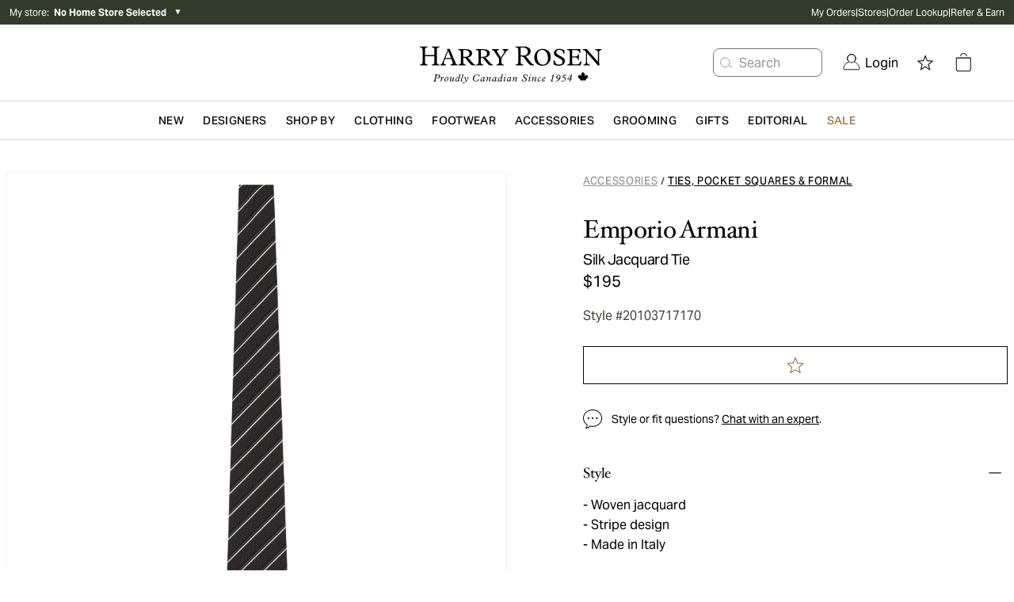

--- FILE ---
content_type: text/html; charset=utf-8
request_url: https://www.harryrosen.com/en/product/emporio-armani-silk-jacquard-tie-20103717170
body_size: 34233
content:
<!DOCTYPE html><html lang="en"><head><meta charSet="utf-8"/><meta name="viewport" content="width=device-width"/><script defer="" type="application/ld+json">
          {
            "@context": "https://schema.org",
            "@type": "Organization",
            "url": "https://www.harryrosen.com",
            "logo": "https://www.harryrosen.com/assets/harry-rosen-logo.svg"
          }</script><title>Emporio Armani Silk Jacquard Tie | Ties, Pocket Squares &amp; Formal | Harry Rosen</title><meta name="robots" content="noindex,nofollow"/><meta name="description" content="The tie has always been a symbol of male elegance. As an accessory, it is as essential for modern men in business as it is for special occasions and ceremonies. Made of pure silk with a jacquard micro-pattern."/><meta property="og:title" content="Emporio Armani Silk Jacquard Tie | Ties, Pocket Squares &amp; Formal | Harry Rosen"/><meta property="og:url" content="https://www.harryrosen.com/en/product/emporio-armani-silk-jacquard-tie-20103717170"/><meta property="og:description" content="The tie has always been a symbol of male elegance. As an accessory, it is as essential for modern men in business as it is for special occasions and ceremonies. Made of pure silk with a jacquard micro-pattern."/><meta property="og:image" content="https://cdn.media.amplience.net/i/harryrosen/20103717170"/><link rel="canonical" href="https://www.harryrosen.com/en/product/emporio-armani-silk-jacquard-tie-20103717170"/><link rel="alternate" href="https://www.harryrosen.com/en/product/emporio-armani-silk-jacquard-tie-20103717170" hrefLang="x-default"/><link rel="alternate" href="https://www.harryrosen.com/en/product/emporio-armani-silk-jacquard-tie-20103717170" hrefLang="en"/><link rel="alternate" href="https://www.harryrosen.com/en/product/emporio-armani-silk-jacquard-tie-20103717170" hrefLang="en-CA"/><link rel="alternate" href="https://www.harryrosen.com/fr/produit/emporio-armani-cravate-en-jacquard-de-soie-20103717170" hrefLang="fr"/><link rel="alternate" href="https://www.harryrosen.com/fr/produit/emporio-armani-cravate-en-jacquard-de-soie-20103717170" hrefLang="fr-CA"/><script defer="" type="application/ld+json">
            [
              {
                "@context": "https://schema.org/",
                "@type": "Product",
                "name": "Silk Jacquard Tie",
                "description": "The tie has always been a symbol of male elegance. As an accessory, it is as essential for modern men in business as it is for special occasions and ceremonies. Made of pure silk with a jacquard micro-pattern.",
                "image": "https://cdn.media.amplience.net/i/harryrosen/20103717170",
                "brand": {
                  "@type": "Brand",
                  "name": "Emporio Armani"
                },
                "category": {
                  "@type": "Thing",
                  "name": "Accessories > Ties, Pocket Squares & Formal"
                },
                "identifier": {
                  "@type": "PropertyValue",
                  "propertyID": "style ID",
                  "value": "20103717170"
                },
                "offers": {
                  "@type": "Offer",
                  "priceCurrency": "CAD",
                  "price": "195.00",
                  "availability": "InStock",
                  "url": "https://www.harryrosen.com/en/product/emporio-armani-silk-jacquard-tie-20103717170"
                }
              }
            ]
          </script><link rel="preload" as="image" imageSrcSet="https://cdn.media.amplience.net/i/harryrosen/20103717170?maxW=3840&amp;fmt=auto 1x" fetchpriority="high"/><script defer="" type="application/ld+json">
            [
              {
                "@context": "http://schema.org",
                "@type": "BreadcrumbList",
                "itemListElement":
                  [
                    {
                          "@type": "ListItem",
                          "position": 1,
                          "item":
                          {
                          "@id": "https://www.harryrosen.com/en/shop/accessories",
                          "name": "Accessories"
                          }
                        },{
                          "@type": "ListItem",
                          "position": 2,
                          "item":
                          {
                          "@id": "https://www.harryrosen.com/en/shop/ties-pocket-squares-formal",
                          "name": "Ties, Pocket Squares & Formal"
                          }
                        }
                  ]
              }
            ]</script><script defer="" type="application/ld+json">
            [
              {
                "@context": "http://schema.org",
                "@type": "BreadcrumbList",
                "itemListElement":
                  [
                    {
                          "@type": "ListItem",
                          "position": 1,
                          "item":
                          {
                          "@id": "https://www.harryrosen.com/en/shop/accessories",
                          "name": "Accessories"
                          }
                        },{
                          "@type": "ListItem",
                          "position": 2,
                          "item":
                          {
                          "@id": "https://www.harryrosen.com/en/shop/ties-pocket-squares-formal",
                          "name": "Ties, Pocket Squares & Formal"
                          }
                        }
                  ]
              }
            ]</script><meta name="next-head-count" content="20"/><link rel="icon" href="/favicon.ico"/><link rel="apple-touch-icon" href="/apple-touch-icon.png"/><link rel="preload" href="/_next/static/css/7ae90ae55ea71c39.css" as="style"/><link rel="stylesheet" href="/_next/static/css/7ae90ae55ea71c39.css" data-n-g=""/><link rel="preload" href="/_next/static/css/eb475997e13e731b.css" as="style"/><link rel="stylesheet" href="/_next/static/css/eb475997e13e731b.css" data-n-p=""/><noscript data-n-css=""></noscript><script defer="" nomodule="" src="/_next/static/chunks/polyfills-42372ed130431b0a.js"></script><script src="/_next/static/chunks/webpack-fee8159b2ed2469b.js" defer=""></script><script src="/_next/static/chunks/framework-18cbfda4a4dead6e.js" defer=""></script><script src="/_next/static/chunks/main-e3ced1ecd5121f46.js" defer=""></script><script src="/_next/static/chunks/pages/_app-48db75c1c923e459.js" defer=""></script><script src="/_next/static/chunks/4c744e84-27c6f9c21183c62b.js" defer=""></script><script src="/_next/static/chunks/9814d858-1e5f427548450ffa.js" defer=""></script><script src="/_next/static/chunks/9145-707dc7a442621b15.js" defer=""></script><script src="/_next/static/chunks/7161-9adfd5371a90e9f3.js" defer=""></script><script src="/_next/static/chunks/3437-9f4d8e0a8905562b.js" defer=""></script><script src="/_next/static/chunks/3075-6cf428f6dd66b8c1.js" defer=""></script><script src="/_next/static/chunks/pages/%5Blang%5D/product/%5BproductSlug%5D-263e5006ee23be52.js" defer=""></script><script src="/_next/static/W-oExmLiq0Flc9UIdvvQ4/_buildManifest.js" defer=""></script><script src="/_next/static/W-oExmLiq0Flc9UIdvvQ4/_ssgManifest.js" defer=""></script><style data-styled="" data-styled-version="5.3.11">.fzMavA{display:-webkit-box;display:-webkit-flex;display:-ms-flexbox;display:flex;-webkit-flex-direction:row;-ms-flex-direction:row;flex-direction:row;z-index:99;height:48px;-webkit-box-pack:justify;-webkit-justify-content:space-between;-ms-flex-pack:justify;justify-content:space-between;border-bottom:1px solid #F2F2F2;box-shadow:none;}/*!sc*/
@media all and (min-width:1024px){.fzMavA{height:48px;-webkit-box-pack:justify;-webkit-justify-content:space-between;-ms-flex-pack:justify;justify-content:space-between;box-shadow:none;}}/*!sc*/
.fzMavA .mp-1dSXQi{width:auto;padding-left:4rem;}/*!sc*/
data-styled.g8[id="sc-fqkvVR"]{content:"fzMavA,"}/*!sc*/
.diVBUp{padding:24px;display:-webkit-box;display:-webkit-flex;display:-ms-flexbox;display:flex;-webkit-flex-direction:column;-ms-flex-direction:column;flex-direction:column;-webkit-box-pack:center;-webkit-justify-content:center;-ms-flex-pack:center;justify-content:center;-webkit-align-items:flex-start;-webkit-box-align:flex-start;-ms-flex-align:flex-start;align-items:flex-start;}/*!sc*/
data-styled.g10[id="sc-iGgWBj"]{content:"diVBUp,"}/*!sc*/
.eoXAC{border-radius:4px;border-style:solid;cursor:pointer;display:-webkit-inline-box;display:-webkit-inline-flex;display:-ms-inline-flexbox;display:inline-flex;-webkit-align-items:center;-webkit-box-align:center;-ms-flex-align:center;align-items:center;-webkit-box-pack:center;-webkit-justify-content:center;-ms-flex-pack:center;justify-content:center;background-color:#050505;border:1px solid #050505;color:#ffffff;padding:12px;-webkit-text-decoration:none;text-decoration:none;font-family:sans-serif;background-color:#050505;border-color:#050505;color:#ffffff;padding:12px;}/*!sc*/
.eoXAC:focus:not(:focus-visible){outline:none;}/*!sc*/
.eoXAC .mp-1RTW9d{text-align:center;text-transform:uppercase;-webkit-letter-spacing:0.04em;-moz-letter-spacing:0.04em;-ms-letter-spacing:0.04em;letter-spacing:0.04em;padding:4px;font-weight:600;white-space:nowrap;-webkit-flex-shrink:0;-ms-flex-negative:0;flex-shrink:0;-webkit-box-flex:0;-webkit-flex-grow:0;-ms-flex-positive:0;flex-grow:0;cursor:pointer;}/*!sc*/
.eoXAC .mp-Gt6Jw{display:-webkit-box;display:-webkit-flex;display:-ms-flexbox;display:flex;font-size:18px;padding:4px;overflow:hidden;width:auto;height:auto;line-height:1rem;-webkit-flex-shrink:0;-ms-flex-negative:0;flex-shrink:0;-webkit-box-flex:0;-webkit-flex-grow:0;-ms-flex-positive:0;flex-grow:0;cursor:pointer;}/*!sc*/
.eoXAC:hover{background-color:#050505;border:1px solid #050505;}/*!sc*/
.eoXAC:disabled{background-color:#C4CDD5;border:1px solid #C4CDD5;color:#637381;cursor:auto;pointer-events:none;}/*!sc*/
.eoXAC .mp-Gt6Jw{padding:4px;font-size:18px;}/*!sc*/
.eoXAC .mp-1RTW9d{padding:4px;font-size:14px;line-height:16px;}/*!sc*/
.eoXAC:hover{background-color:#050505;border-color:#050505;}/*!sc*/
data-styled.g11[id="sc-gsFSXq"]{content:"eoXAC,"}/*!sc*/
.hnYslB{z-index:999;position:-webkit-sticky;position:sticky;background-color:white;overflow:hidden;-webkit-flex-direction:row;-ms-flex-direction:row;flex-direction:row;z-index:99;height:48px;-webkit-box-pack:justify;-webkit-justify-content:space-between;-ms-flex-pack:justify;justify-content:space-between;border-bottom:1px solid #F2F2F2;box-shadow:none;}/*!sc*/
@media all and (min-width:1024px){.hnYslB{padding:0;-webkit-box-pack:center;-webkit-justify-content:center;-ms-flex-pack:center;justify-content:center;height:48px;box-shadow:0px 6px 5px rgba(0,0,0,0.05), 0px -6px 5px rgba(0,0,0,0.05);}}/*!sc*/
.hnYslB .mp-1Ti5J4{width:20%;padding:0;-webkit-align-items:flex-start;-webkit-box-align:flex-start;-ms-flex-align:flex-start;align-items:flex-start;padding-left:60px;}/*!sc*/
@media screen and (max-width:1024px){.hnYslB .mp-1Ti5J4{display:none;}}/*!sc*/
.hnYslB .mp-5FRHb{font-size:18px;color:#212B36;font-weight:600;}/*!sc*/
.hnYslB .mp-2nHdnB{background-color:white;display:-webkit-box;display:-webkit-flex;display:-ms-flexbox;display:flex;-webkit-align-items:center;-webkit-box-align:center;-ms-flex-align:center;align-items:center;-webkit-box-pack:center;-webkit-justify-content:center;-ms-flex-pack:center;justify-content:center;width:60%;margin-top:0;}/*!sc*/
@media screen and (max-width:1024px){.hnYslB .mp-2nHdnB{background-color:white;width:100%;}}/*!sc*/
.hnYslB .mp-2p3zKf{padding:12px;margin:0 12px;font-weight:600;display:block;border-bottom:3px solid transparent;border-top:3px solid transparent;background-color:white;border-color:transparent;}/*!sc*/
.hnYslB .mp-2p3zKf:hover{border-top:3px solid transparent;background-color:white;border-color:transparent;border-bottom:3px solid #050505;}/*!sc*/
@media screen and (max-width:1024px){.hnYslB .mp-2p3zKf{margin:0;border-color:transparent;}.hnYslB .mp-2p3zKf:hover{border-color:transparent;}.hnYslB .mp-2p3zKf:focus{border-color:transparent;}}/*!sc*/
.hnYslB .mp-2p3zKf label{color:#637381;}/*!sc*/
.hnYslB .mp-2p3zKf label:hover{color:#050505;}/*!sc*/
.hnYslB .mp-2p3zKf label:focus{color:#050505;}/*!sc*/
@media screen and (max-width:1024px){.hnYslB .mp-2p3zKf label{font-weight:400;padding-left:16px;color:#212B36;text-transform:capitalize;font-size:16px;font-family:AktivGrotesk,sans-serif;-webkit-letter-spacing:0;-moz-letter-spacing:0;-ms-letter-spacing:0;letter-spacing:0;line-height:20px;}}/*!sc*/
.hnYslB .mp-1gViPx{border-top:3px solid transparent;background-color:white;border-color:transparent;border-bottom:3px solid #050505;}/*!sc*/
@media screen and (max-width:1024px){.hnYslB .mp-1gViPx{border-color:transparent;}}/*!sc*/
.hnYslB .mp-1gViPx label{color:#050505;}/*!sc*/
.hnYslB .mp-4EwZcH{width:100%;padding:0;}/*!sc*/
.hnYslB .mp-4EwZcH button{width:100%;text-align:left;}/*!sc*/
.hnYslB .mp-4EwZcH button span{padding-left:12px;color:#212B36;text-transform:capitalize;font-size:16px;}/*!sc*/
.hnYslB .mp-3zzjua{text-align:left;display:-webkit-box;display:-webkit-flex;display:-ms-flexbox;display:flex;-webkit-flex-direction:row;-ms-flex-direction:row;flex-direction:row;-webkit-box-pack:justify;-webkit-justify-content:space-between;-ms-flex-pack:justify;justify-content:space-between;-webkit-align-items:center;-webkit-box-align:center;-ms-flex-align:center;align-items:center;}/*!sc*/
.hnYslB .mp-3zzjua:first-child{border-top:1px solid #C4CDD5;}/*!sc*/
.hnYslB .mp-3zzjua:not(:last-child){border-bottom:1px solid #C4CDD5;}/*!sc*/
.hnYslB .mp-2vTdvn{margin:-16px 0;}/*!sc*/
.hnYslB .mp-1CdXVl{-webkit-flex:1;-ms-flex:1;flex:1;color:#000000;text-align:left;}/*!sc*/
.hnYslB .mp-37kax3{font-size:18px;margin:12px;color:#050505;}/*!sc*/
.hnYslB .mp-2ZOzyZ{padding:8px;padding-left:24px;padding-right:24px;}/*!sc*/
.hnYslB .mp-2ZOzyZ label{font-size:12px;}/*!sc*/
.hnYslB .mp-1NaNuW{background-color:white;display:-webkit-box;display:-webkit-flex;display:-ms-flexbox;display:flex;-webkit-box-pack:center;-webkit-justify-content:center;-ms-flex-pack:center;justify-content:center;-webkit-align-items:center;-webkit-box-align:center;-ms-flex-align:center;align-items:center;width:20%;}/*!sc*/
@media screen and (max-width:1024px){.hnYslB .mp-1NaNuW{display:none;}}/*!sc*/
.hnYslB .mp-2LUGWm{margin-right:8px;width:20px;height:20px;}/*!sc*/
@media all and (min-width:1024px){.hnYslB{height:48px;-webkit-box-pack:justify;-webkit-justify-content:space-between;-ms-flex-pack:justify;justify-content:space-between;box-shadow:none;}}/*!sc*/
.hnYslB .mp-5FRHb{font-size:20px;font-family:HoeflerText,serif;line-height:28px;font-weight:normal;text-transform:capitalize;-webkit-letter-spacing:-0.24px;-moz-letter-spacing:-0.24px;-ms-letter-spacing:-0.24px;letter-spacing:-0.24px;overflow:hidden;white-space:nowrap;text-overflow:ellipsis;max-width:15vw;}/*!sc*/
.hnYslB .mp-1Ti5J4{width:auto;padding-left:4rem;}/*!sc*/
.hnYslB .mp-2nHdnB{width:auto;}/*!sc*/
.hnYslB .mp-2p3zKf{padding:24px;padding-top:9px;padding-bottom:9px;border-radius:0;margin:0;border-bottom:2px solid transparent;border-radius:2.5%;}/*!sc*/
.hnYslB .mp-2p3zKf:hover{border-bottom:2px solid #050505;}/*!sc*/
.hnYslB .mp-2p3zKf label{font-size:16px;font-family:AktivGrotesk,sans-serif;line-height:20px;text-transform:capitalize;-webkit-letter-spacing:-0.24px;-moz-letter-spacing:-0.24px;-ms-letter-spacing:-0.24px;letter-spacing:-0.24px;color:#696763;}/*!sc*/
.hnYslB .mp-2ZOzyZ{border-radius:0;background-color:#333b2c;}/*!sc*/
.hnYslB .mp-2ZOzyZ label{font-size:16px;font-family:AktivGrotesk,sans-serif;line-height:18px;text-transform:none;-webkit-letter-spacing:-0.24px;-moz-letter-spacing:-0.24px;-ms-letter-spacing:-0.24px;letter-spacing:-0.24px;}/*!sc*/
.hnYslB .mp-1NaNuW{width:auto;padding-right:5rem;}/*!sc*/
.hnYslB .mp-1gViPx{border-bottom:2px solid #050505;}/*!sc*/
.hnYslB .mp-1gViPx label{color:black;}/*!sc*/
data-styled.g70[id="sc-dSCufp"]{content:"hnYslB,"}/*!sc*/
</style></head><body><div id="__next"><div class="antialiased"><div class="search-insights"><span id="dy_loyalty_tier" class="hidden w-0"></span><div class="sticky z-200 top-0"></div><div class="hidden lg:block"><div class="py-2 bg-palette-green"><div class="max-w-full w-header-desktop px-3 mx-auto flex items-center justify-between"><div class="text-white text-xs w-2/5 relative"><div class="flex align-middle justify-between lg:justify-start mb-4 lg:mb-0"><button class="flex items-center cursor-pointer"><span>My store<!-- -->:  </span><span class="font-bold">No Home Store Selected</span> </button><div class="text-black ml-2"><span class="block lg:hidden text-white"> <span aria-hidden="false" aria-label="" tabindex="0" role="button" class="bg-center bg-no-repeat cursor-pointer block w-8 h-8 IconButton_chevronRight__ZyN31"></span> </span><span class="hidden lg:block text-white"><span>▼</span></span></div></div></div><nav data-name="utility navigation" class="flex"><ul class="flex w-full justify-between text-white text-xs gap-4"><li><a href="/en/my-orders">My Orders</a></li><li>|</li><li><a href="/en/stores">Stores</a></li><li>|</li><li><a href="/en/order-lookup">Order Lookup</a></li><li>|</li><li><a href="/en/refer-a-friend">Refer &amp; Earn</a></li></ul></nav></div></div></div><div class="lg:hidden w-full h-12 sticky top-0 flex items-center justify-center px-3 border-b border-grays-300 bg-white z-100"><div class="w-1/4"><div class="relative flex justify-start gap-3"><span aria-hidden="false" aria-label="Open menu" tabindex="0" role="button" class="bg-center bg-no-repeat cursor-pointer block w-8 h-8 IconButton_mobileMenu__lCcWc"></span><div class="flex items-center justify-center relative"><span id="mobile_header_search_box" aria-hidden="false" aria-label="Search for product" tabindex="0" role="button" class="bg-center bg-no-repeat cursor-pointer block w-8 h-8 IconButton_searchPrimary__k_p7Y"></span></div></div></div><div class="w-1/2 flex justify-center"><a id="header_main_logo_mobile" aria-label="Home page" title="Home page" name="Home page" href="/en"><div class="bg-no-repeat bg-contain Logo_logo__c5nVK bg-center h-12"></div></a></div><div class="flex justify-end gap-2 w-1/4"><a id="mobile_header_wishlist" class=" flex items-center cursor-pointer" name="Open wishlist" title="Open wishlist" href="/en/wishlist"><span class="sr-only">Open wishlist</span><span aria-hidden="false" aria-label="Open wishlist" tabindex="0" role="button" class="bg-center bg-no-repeat cursor-pointer block w-8 h-8 IconButton_star__aCgJm"></span></a><div class="flex h-12 items-center justify-center relative"><button id="header_cart_mobile" aria-expanded="false" aria-controls="header_cart_mobile-cartmenu" aria-label="Open cart" class="relative cursor-pointer h-11 flex items-center"><span aria-hidden="false" aria-label="" tabindex="0" role="button" class="bg-center bg-no-repeat cursor-pointer block w-8 h-8 IconButton_cart__AOy4T"></span></button></div></div></div><div class="hidden lg:w-full lg:flex lg:flex-col lg:text-white border-b border-gray-300"><div class="px-10"><div class="container xl:max-w-full xl:w-header-desktop mx-auto flex items-center justify-between"><div class="hidden xl:block w-1/3"></div><div class="relative w-1/3"><a class="flex w-full" id="header_main_logo" aria-label="Home page" title="Home page" name="Home page" href="/en"><span class="sr-only">Home page</span><div class="bg-no-repeat bg-contain Logo_logo__c5nVK bg-center h-12 w-full h-24 max-h-full"></div></a></div><div class="relative flex items-center justify-end w-1/3"><div id="header_search_box" class="flex justify-center whitespace-nowrap mr-4"><button class="flex items-center h-9 border border-grays-400 text-grays-350 bg-white rounded-lg pr-13" aria-label="Search for product"><span aria-hidden="true" aria-label="" tabindex="0" role="button" class="bg-center bg-no-repeat cursor-pointer block w-8 h-8 IconButton_searchQuaternary__zZdgM"></span><span class="hover:text-tertiary-darker-gold cursor-pointer">Search</span></button></div><nav class="flex justify-end text-black"><button id="header_login" class="flex cursor-pointer flex pl-2.5 pr-2.5 items-center justify-center" role="link" aria-label="Login"><span class="NavSecondaryDesktop_account__44JAp"></span><span class="ml-1.5">Login</span></button><div class="mx-2 h-16 flex items-center justify-center"><a id="header_wishlist" class=" flex items-center cursor-pointer" name="Open wishlist" title="Open wishlist" href="/en/wishlist"><span class="sr-only">Open wishlist</span><span aria-hidden="false" aria-label="Open wishlist" tabindex="0" role="button" class="bg-center bg-no-repeat cursor-pointer block w-8 h-8 IconButton_star__aCgJm"></span></a></div><div class="mx-2 h-16 flex items-center justify-center relative"><button id="header_cart" aria-expanded="false" aria-controls="header_cart-cartmenu" aria-label="Open cart" class="relative cursor-pointer h-11 flex items-center"><span aria-hidden="false" aria-label="" tabindex="0" role="button" class="bg-center bg-no-repeat cursor-pointer block w-8 h-8 IconButton_cart__AOy4T"></span></button></div></nav></div></div></div></div><div class="hidden lg:block sticky bg-white top-0 z-100 border-b border-gray-300"><nav name="primary navigation" class="flex items-center justify-center lg:px-4 xl:px-48 text-black bg-white gap-8" id="header"><div class="flex-1 hidden"><a id="sub_header_main_logo" aria-label="Home page" title="Home page" name="Home page" href="/en"><div class="bg-no-repeat bg-contain Logo_logoGlyph__SzVod h-8 bg-black bg-center h-4 h-8 w-8"></div></a></div><nav role="navigation" aria-label="Menu" class="container flex h-12 items-center leading-none justify-center"><ul class="flex overflow-x-auto overflow-y-hidden items-center h-full w-full justify-between"><li><div class="flex" aria-expanded="false" aria-controls="category-menu-New"><a href="/en/shop/new?sortBy=online_from_date_desc"><span id="header_New" class="whitespace-nowrap inline-block px-2 py-4 font-semibold text-sm text-primary tracking-wide cursor-pointer uppercase">New</span></a><div class="absolute left-0 w-full py-10 z-300 bg-white xl:px-64 mt-12 shadow-sm hidden" id="category-menu-New"><div class="container mx-auto flex"><div class="flex flex-1"><div class="flex-1 pr-4 last:pr-0"><a href="#Designers" class="cursor-pointer NavPrimaryDesktop_navSkip__HxhHU">skip to next main menu item</a><div><a href="/en/shop/new"><span id="" class="inline-block mb-4 text-sm font-bold text-primary cursor-pointer hover:underline">Shop New Arrivals </span></a><ul class="mb-12"><li class="mb-4"><a href="/en/shop/new?sortBy=online_from_date_desc&amp;attributes.level1Category=Clothing"><span id="" class="no-underline text-grays-500 text-sm hover:text-primary hover:underline cursor-pointer ">Clothing</span></a></li><li class="mb-4"><a href="/en/shop/new?sortBy=online_from_date_desc&amp;attributes.level1Category=Footwear"><span id="" class="no-underline text-grays-500 text-sm hover:text-primary hover:underline cursor-pointer ">Footwear</span></a></li><li class="mb-4"><a href="/en/shop/new?sortBy=online_from_date_desc&amp;attributes.level1Category=Accessories"><span id="" class="no-underline text-grays-500 text-sm hover:text-primary hover:underline cursor-pointer ">Accessories</span></a></li><li class="mb-4"><a href="/en/shop/new?sortBy=online_from_date_desc&amp;attributes.level3Category%5B0%5D=Leather&amp;attributes.level3Category%5B1%5D=Coats"><span id="" class="no-underline text-grays-500 text-sm hover:text-primary hover:underline cursor-pointer ">Coats &amp; Jackets</span></a></li></ul></div></div><div class="flex-1 pr-4 last:pr-0"><a href="#Designers" class="cursor-pointer NavPrimaryDesktop_navSkip__HxhHU">skip to next main menu item</a><div><span id="" class="inline-block mb-4 text-sm font-bold text-primary cursor-pointer">Featured Brands</span><ul class="mb-12"><li class="mb-4"><a href="/en/designers/tom-ford?sortBy=online_from_date_desc"><span id="" class="no-underline text-grays-500 text-sm hover:text-primary hover:underline cursor-pointer ">TOM FORD</span></a></li><li class="mb-4"><a href="/en/designers/brunello-cucinelli?sortBy=online_from_date_desc"><span id="" class="no-underline text-grays-500 text-sm hover:text-primary hover:underline cursor-pointer ">Brunello Cucinelli</span></a></li><li class="mb-4"><a href="/en/designers/eleventy?sortBy=online_from_date_desc"><span id="" class="no-underline text-grays-500 text-sm hover:text-primary hover:underline cursor-pointer ">Eleventy</span></a></li><li class="mb-4"><a href="/en/designers/100-hands?sortBy=online_from_date_desc"><span id="" class="no-underline text-grays-500 text-sm hover:text-primary hover:underline cursor-pointer ">100 Hands</span></a></li><li class="mb-4"><a href="/en/designers/nn07?sortBy=online_from_date_desc"><span id="" class="no-underline text-grays-500 text-sm hover:text-primary hover:underline cursor-pointer ">NN07</span></a></li><li class="mb-4"><a href="/en/designers/thom-browne?sortBy=online_from_date_desc"><span id="" class="no-underline text-grays-500 text-sm hover:text-primary hover:underline cursor-pointer ">Thom Browne</span></a></li><li class="mb-4"><a href="/en/designers/moncler?sortBy=online_from_date_desc"><span id="" class="no-underline text-grays-500 text-sm hover:text-primary hover:underline cursor-pointer ">Moncler</span></a></li><li class="mb-4"><a href="/en/designers/boss?sortBy=online_from_date_desc"><span id="" class="no-underline text-grays-500 text-sm hover:text-primary hover:underline cursor-pointer ">BOSS</span></a></li></ul></div></div><div class="flex-1 pr-4 last:pr-0"><a href="#Designers" class="cursor-pointer NavPrimaryDesktop_navSkip__HxhHU">skip to next main menu item</a><div><a href="/en/shop/new?sortBy=online_from_date_desc"><span id="" class="inline-block mb-4 text-sm font-bold text-primary cursor-pointer hover:underline">New to Harry&#x27;s</span></a><ul class="mb-12"><li class="mb-4"><a href="/en/designers/burberry"><span id="" class="no-underline text-grays-500 text-sm hover:text-primary hover:underline cursor-pointer ">Burberry</span></a></li><li class="mb-4"><a href="/en/designers/fear-of-god"><span id="" class="no-underline text-grays-500 text-sm hover:text-primary hover:underline cursor-pointer ">Fear of God</span></a></li><li class="mb-4"><a href="/en/designers/parfums-de-marly"><span id="" class="no-underline text-grays-500 text-sm hover:text-primary hover:underline cursor-pointer ">Parfums de Marly</span></a></li><li class="mb-4"><a href="/en/designers/paul-betenly"><span id="" class="no-underline text-grays-500 text-sm hover:text-primary hover:underline cursor-pointer ">Paul Betenly</span></a></li><li class="mb-4"><a href="/en/designers/adidas"><span id="" class="no-underline text-grays-500 text-sm hover:text-primary hover:underline cursor-pointer ">Adidas</span></a></li><li class="mb-4"><a href="/en/designers/cdlp"><span id="" class="no-underline text-grays-500 text-sm hover:text-primary hover:underline cursor-pointer ">CDLP</span></a></li></ul></div></div></div><div class="pl-4 NavPrimaryDesktop_promoContainer__QzDJ3"><ul class="flex flex-col"><li class="h-48 mb-4 last:mb-0"><div style="border-width:0;border-style:none;border-color:none" class="w-full "><a href="/en/shop/new?sortBy=online_from_date_desc&amp;attributes.level3Category%5B0%5D=Leather&amp;attributes.level3Category%5B1%5D=Coats"><span id="" class="flex  relative w-full cursor-pointer"><div class="max-w-full max-h-full relative"><div class="flex w-full h-full lg:hidden Image_picture__6GeOl" style="object-fit:cover;object-position:center"><img alt="A man wearing heavyweight Canada Goose winter jackets coordinated in black and beige" loading="lazy" width="649" height="401" decoding="async" data-nimg="1" style="color:transparent;object-fit:cover;object-position:center" sizes="100vw" srcSet="https://cdn.media.amplience.net/i/harryrosen/HR-FW25-Outerwear-Microsite-HW-Mega-Menu-649x401-1?maxW=1280&amp;locale=en-CA,*&amp;$nav-primary-promo$&amp;maxW=640&amp;fmt=auto 640w, https://cdn.media.amplience.net/i/harryrosen/HR-FW25-Outerwear-Microsite-HW-Mega-Menu-649x401-1?maxW=1280&amp;locale=en-CA,*&amp;$nav-primary-promo$&amp;maxW=750&amp;fmt=auto 750w, https://cdn.media.amplience.net/i/harryrosen/HR-FW25-Outerwear-Microsite-HW-Mega-Menu-649x401-1?maxW=1280&amp;locale=en-CA,*&amp;$nav-primary-promo$&amp;maxW=828&amp;fmt=auto 828w, https://cdn.media.amplience.net/i/harryrosen/HR-FW25-Outerwear-Microsite-HW-Mega-Menu-649x401-1?maxW=1280&amp;locale=en-CA,*&amp;$nav-primary-promo$&amp;maxW=1080&amp;fmt=auto 1080w, https://cdn.media.amplience.net/i/harryrosen/HR-FW25-Outerwear-Microsite-HW-Mega-Menu-649x401-1?maxW=1280&amp;locale=en-CA,*&amp;$nav-primary-promo$&amp;maxW=1200&amp;fmt=auto 1200w, https://cdn.media.amplience.net/i/harryrosen/HR-FW25-Outerwear-Microsite-HW-Mega-Menu-649x401-1?maxW=1280&amp;locale=en-CA,*&amp;$nav-primary-promo$&amp;maxW=1920&amp;fmt=auto 1920w, https://cdn.media.amplience.net/i/harryrosen/HR-FW25-Outerwear-Microsite-HW-Mega-Menu-649x401-1?maxW=1280&amp;locale=en-CA,*&amp;$nav-primary-promo$&amp;maxW=2048&amp;fmt=auto 2048w, https://cdn.media.amplience.net/i/harryrosen/HR-FW25-Outerwear-Microsite-HW-Mega-Menu-649x401-1?maxW=1280&amp;locale=en-CA,*&amp;$nav-primary-promo$&amp;maxW=3840&amp;fmt=auto 3840w" src="https://cdn.media.amplience.net/i/harryrosen/HR-FW25-Outerwear-Microsite-HW-Mega-Menu-649x401-1?maxW=1280&amp;locale=en-CA,*&amp;$nav-primary-promo$&amp;maxW=3840&amp;fmt=auto"/></div><div class="hidden w-full h-full lg:flex  Image_picture__6GeOl" style="object-fit:cover;object-position:center"><img alt="A man wearing heavyweight Canada Goose winter jackets coordinated in black and beige" loading="lazy" width="649" height="401" decoding="async" data-nimg="1" style="color:transparent;object-fit:cover;object-position:center" sizes="100vw" srcSet="https://cdn.media.amplience.net/i/harryrosen/HR-FW25-Outerwear-Microsite-HW-Mega-Menu-649x401-1?maxW=1280&amp;locale=en-CA,*&amp;$nav-primary-promo$&amp;maxW=640&amp;fmt=auto 640w, https://cdn.media.amplience.net/i/harryrosen/HR-FW25-Outerwear-Microsite-HW-Mega-Menu-649x401-1?maxW=1280&amp;locale=en-CA,*&amp;$nav-primary-promo$&amp;maxW=750&amp;fmt=auto 750w, https://cdn.media.amplience.net/i/harryrosen/HR-FW25-Outerwear-Microsite-HW-Mega-Menu-649x401-1?maxW=1280&amp;locale=en-CA,*&amp;$nav-primary-promo$&amp;maxW=828&amp;fmt=auto 828w, https://cdn.media.amplience.net/i/harryrosen/HR-FW25-Outerwear-Microsite-HW-Mega-Menu-649x401-1?maxW=1280&amp;locale=en-CA,*&amp;$nav-primary-promo$&amp;maxW=1080&amp;fmt=auto 1080w, https://cdn.media.amplience.net/i/harryrosen/HR-FW25-Outerwear-Microsite-HW-Mega-Menu-649x401-1?maxW=1280&amp;locale=en-CA,*&amp;$nav-primary-promo$&amp;maxW=1200&amp;fmt=auto 1200w, https://cdn.media.amplience.net/i/harryrosen/HR-FW25-Outerwear-Microsite-HW-Mega-Menu-649x401-1?maxW=1280&amp;locale=en-CA,*&amp;$nav-primary-promo$&amp;maxW=1920&amp;fmt=auto 1920w, https://cdn.media.amplience.net/i/harryrosen/HR-FW25-Outerwear-Microsite-HW-Mega-Menu-649x401-1?maxW=1280&amp;locale=en-CA,*&amp;$nav-primary-promo$&amp;maxW=2048&amp;fmt=auto 2048w, https://cdn.media.amplience.net/i/harryrosen/HR-FW25-Outerwear-Microsite-HW-Mega-Menu-649x401-1?maxW=1280&amp;locale=en-CA,*&amp;$nav-primary-promo$&amp;maxW=3840&amp;fmt=auto 3840w" src="https://cdn.media.amplience.net/i/harryrosen/HR-FW25-Outerwear-Microsite-HW-Mega-Menu-649x401-1?maxW=1280&amp;locale=en-CA,*&amp;$nav-primary-promo$&amp;maxW=3840&amp;fmt=auto"/></div><div class="inset-0"><div class="flex flex-col w-full h-full absolute bottom-0 left-0 duration-300 py-7.5 px-4 lg:hover:bg-tertiary-medium-gold-opaque MultiPurposeBlock_gradient__4CBYR"><div class="flex w-full h-full justify-start text-left items-end"><div class="flex flex-col w-full"><p class="font-primary font-bold uppercase tracking-0.5px text-xxs sm:text-tiny text-white MultiPurposeBlock_whiteTextColorDesktop__deo2u MultiPurposeBlock_blackShadowMobile__jRq3Q MultiPurposeBlock_blackShadowDesktop__JJ_xQ">Weather Every Forecast</p><h3 class="font-normal tracking-normal mt-1 text-xl md:text-2.5xl leading-6 text-white lg:text-white font-secondary MultiPurposeBlock_blackShadowMobile__jRq3Q MultiPurposeBlock_blackShadowDesktop__JJ_xQ">Heavyweight Coats </h3></div></div></div></div></div></span></a></div></li><li class="h-48 mb-4 last:mb-0"><div style="border-width:0;border-style:none;border-color:none" class="w-full "><a href="/en/designers/tom-ford"><span id="" class="flex  relative w-full cursor-pointer"><div class="max-w-full max-h-full relative"><div class="flex w-full h-full lg:hidden Image_picture__6GeOl" style="object-fit:cover;object-position:center"><img alt="Male model lounging in a forest green Tom Ford jacket, styled with a white dress shirt, and patterned tie" loading="lazy" width="1" height="1" decoding="async" data-nimg="1" style="color:transparent;object-fit:cover;object-position:center" sizes="100vw" srcSet="https://cdn.media.amplience.net/i/harryrosen/SS26-WK50Homepage&amp;Optimization-ShopNewTOMFORD-mega-menu-649x401?maxW=1280&amp;locale=en-CA,*&amp;$nav-primary-promo$&amp;maxW=640&amp;fmt=auto 640w, https://cdn.media.amplience.net/i/harryrosen/SS26-WK50Homepage&amp;Optimization-ShopNewTOMFORD-mega-menu-649x401?maxW=1280&amp;locale=en-CA,*&amp;$nav-primary-promo$&amp;maxW=750&amp;fmt=auto 750w, https://cdn.media.amplience.net/i/harryrosen/SS26-WK50Homepage&amp;Optimization-ShopNewTOMFORD-mega-menu-649x401?maxW=1280&amp;locale=en-CA,*&amp;$nav-primary-promo$&amp;maxW=828&amp;fmt=auto 828w, https://cdn.media.amplience.net/i/harryrosen/SS26-WK50Homepage&amp;Optimization-ShopNewTOMFORD-mega-menu-649x401?maxW=1280&amp;locale=en-CA,*&amp;$nav-primary-promo$&amp;maxW=1080&amp;fmt=auto 1080w, https://cdn.media.amplience.net/i/harryrosen/SS26-WK50Homepage&amp;Optimization-ShopNewTOMFORD-mega-menu-649x401?maxW=1280&amp;locale=en-CA,*&amp;$nav-primary-promo$&amp;maxW=1200&amp;fmt=auto 1200w, https://cdn.media.amplience.net/i/harryrosen/SS26-WK50Homepage&amp;Optimization-ShopNewTOMFORD-mega-menu-649x401?maxW=1280&amp;locale=en-CA,*&amp;$nav-primary-promo$&amp;maxW=1920&amp;fmt=auto 1920w, https://cdn.media.amplience.net/i/harryrosen/SS26-WK50Homepage&amp;Optimization-ShopNewTOMFORD-mega-menu-649x401?maxW=1280&amp;locale=en-CA,*&amp;$nav-primary-promo$&amp;maxW=2048&amp;fmt=auto 2048w, https://cdn.media.amplience.net/i/harryrosen/SS26-WK50Homepage&amp;Optimization-ShopNewTOMFORD-mega-menu-649x401?maxW=1280&amp;locale=en-CA,*&amp;$nav-primary-promo$&amp;maxW=3840&amp;fmt=auto 3840w" src="https://cdn.media.amplience.net/i/harryrosen/SS26-WK50Homepage&amp;Optimization-ShopNewTOMFORD-mega-menu-649x401?maxW=1280&amp;locale=en-CA,*&amp;$nav-primary-promo$&amp;maxW=3840&amp;fmt=auto"/></div><div class="hidden w-full h-full lg:flex  Image_picture__6GeOl" style="object-fit:cover;object-position:center"><img alt="Male model lounging in a forest green Tom Ford jacket, styled with a white dress shirt, and patterned tie" loading="lazy" width="1" height="1" decoding="async" data-nimg="1" style="color:transparent;object-fit:cover;object-position:center" sizes="100vw" srcSet="https://cdn.media.amplience.net/i/harryrosen/SS26-WK50Homepage&amp;Optimization-ShopNewTOMFORD-mega-menu-649x401?maxW=1280&amp;locale=en-CA,*&amp;$nav-primary-promo$&amp;maxW=640&amp;fmt=auto 640w, https://cdn.media.amplience.net/i/harryrosen/SS26-WK50Homepage&amp;Optimization-ShopNewTOMFORD-mega-menu-649x401?maxW=1280&amp;locale=en-CA,*&amp;$nav-primary-promo$&amp;maxW=750&amp;fmt=auto 750w, https://cdn.media.amplience.net/i/harryrosen/SS26-WK50Homepage&amp;Optimization-ShopNewTOMFORD-mega-menu-649x401?maxW=1280&amp;locale=en-CA,*&amp;$nav-primary-promo$&amp;maxW=828&amp;fmt=auto 828w, https://cdn.media.amplience.net/i/harryrosen/SS26-WK50Homepage&amp;Optimization-ShopNewTOMFORD-mega-menu-649x401?maxW=1280&amp;locale=en-CA,*&amp;$nav-primary-promo$&amp;maxW=1080&amp;fmt=auto 1080w, https://cdn.media.amplience.net/i/harryrosen/SS26-WK50Homepage&amp;Optimization-ShopNewTOMFORD-mega-menu-649x401?maxW=1280&amp;locale=en-CA,*&amp;$nav-primary-promo$&amp;maxW=1200&amp;fmt=auto 1200w, https://cdn.media.amplience.net/i/harryrosen/SS26-WK50Homepage&amp;Optimization-ShopNewTOMFORD-mega-menu-649x401?maxW=1280&amp;locale=en-CA,*&amp;$nav-primary-promo$&amp;maxW=1920&amp;fmt=auto 1920w, https://cdn.media.amplience.net/i/harryrosen/SS26-WK50Homepage&amp;Optimization-ShopNewTOMFORD-mega-menu-649x401?maxW=1280&amp;locale=en-CA,*&amp;$nav-primary-promo$&amp;maxW=2048&amp;fmt=auto 2048w, https://cdn.media.amplience.net/i/harryrosen/SS26-WK50Homepage&amp;Optimization-ShopNewTOMFORD-mega-menu-649x401?maxW=1280&amp;locale=en-CA,*&amp;$nav-primary-promo$&amp;maxW=3840&amp;fmt=auto 3840w" src="https://cdn.media.amplience.net/i/harryrosen/SS26-WK50Homepage&amp;Optimization-ShopNewTOMFORD-mega-menu-649x401?maxW=1280&amp;locale=en-CA,*&amp;$nav-primary-promo$&amp;maxW=3840&amp;fmt=auto"/></div><div class="inset-0"><div class="flex flex-col w-full h-full absolute bottom-0 left-0 duration-300 py-7.5 px-4 lg:hover:bg-tertiary-medium-gold-opaque MultiPurposeBlock_gradient__4CBYR"><div class="flex w-full h-full justify-start text-left items-end"><div class="flex flex-col w-full"><p class="font-primary font-bold uppercase tracking-0.5px text-xxs sm:text-tiny text-white MultiPurposeBlock_whiteTextColorDesktop__deo2u MultiPurposeBlock_blackShadowMobile__jRq3Q MultiPurposeBlock_blackShadowDesktop__JJ_xQ">Stylish Sophistication </p><h3 class="font-normal tracking-normal mt-1 text-xl md:text-2.5xl leading-6 text-white lg:text-white font-secondary MultiPurposeBlock_blackShadowMobile__jRq3Q MultiPurposeBlock_blackShadowDesktop__JJ_xQ">TOM FORD </h3></div></div></div></div></div></span></a></div></li></ul></div></div></div></div></li><li><div class="flex" aria-expanded="false" aria-controls="category-menu-Designers"><a href="/en/designers"><span id="header_Designers" class="whitespace-nowrap inline-block px-2 py-4 font-semibold text-sm text-primary tracking-wide cursor-pointer uppercase">Designers</span></a><div class="absolute left-0 w-full py-10 z-300 bg-white xl:px-64 mt-12 shadow-sm hidden" id="category-menu-Designers"><div class="container mx-auto flex"><div class="flex flex-1"><div class="flex-1 pr-4 last:pr-0"><a href="#Shop By" class="cursor-pointer NavPrimaryDesktop_navSkip__HxhHU">skip to next main menu item</a><div><a href="/en/designers"><span id="" class="inline-block mb-4 text-sm font-bold text-primary cursor-pointer hover:underline">All Designers</span></a><ul class="mb-12"></ul></div><div><span id="" class="inline-block mb-4 text-sm font-bold text-primary cursor-pointer">Favourite Brands</span><ul class="mb-12"><li class="mb-4"><a href="/en/designers/polo-ralph-lauren"><span id="" class="no-underline text-grays-500 text-sm hover:text-primary hover:underline cursor-pointer ">Polo Ralph Lauren</span></a></li><li class="mb-4"><a href="/en/designers/boss"><span id="" class="no-underline text-grays-500 text-sm hover:text-primary hover:underline cursor-pointer ">BOSS</span></a></li><li class="mb-4"><a href="/en/designers/canada-goose"><span id="" class="no-underline text-grays-500 text-sm hover:text-primary hover:underline cursor-pointer ">Canada Goose</span></a></li><li class="mb-4"><a href="/en/designers/patrick-assaraf"><span id="" class="no-underline text-grays-500 text-sm hover:text-primary hover:underline cursor-pointer ">Patrick Assaraf</span></a></li><li class="mb-4"><a href="/en/designers/canali"><span id="" class="no-underline text-grays-500 text-sm hover:text-primary hover:underline cursor-pointer ">Canali</span></a></li><li class="mb-4"><a href="/en/designers/harold"><span id="" class="no-underline text-grays-500 text-sm hover:text-primary hover:underline cursor-pointer ">Harold</span></a></li><li class="mb-4"><a href="/en/designers/eleventy"><span id="" class="no-underline text-grays-500 text-sm hover:text-primary hover:underline cursor-pointer ">Eleventy</span></a></li><li class="mb-4"><a href="/en/designers/eton"><span id="" class="no-underline text-grays-500 text-sm hover:text-primary hover:underline cursor-pointer ">Eton</span></a></li><li class="mb-4"><a href="/en/designers/ferragamo"><span id="" class="no-underline text-grays-500 text-sm hover:text-primary hover:underline cursor-pointer ">Ferragamo</span></a></li><li class="mb-4"><a href="/en/designers/emporio-armani"><span id="" class="no-underline text-grays-500 text-sm hover:text-primary hover:underline cursor-pointer ">Emporio Armani</span></a></li></ul></div></div><div class="flex-1 pr-4 last:pr-0"><a href="#Shop By" class="cursor-pointer NavPrimaryDesktop_navSkip__HxhHU">skip to next main menu item</a><div><span id="" class="inline-block mb-4 text-sm font-bold text-primary cursor-pointer">Luxury Brands</span><ul class="mb-12"><li class="mb-4"><a href="/en/designers/brunello-cucinelli"><span id="" class="no-underline text-grays-500 text-sm hover:text-primary hover:underline cursor-pointer ">Brunello Cucinelli</span></a></li><li class="mb-4"><a href="/en/designers/tom-ford"><span id="" class="no-underline text-grays-500 text-sm hover:text-primary hover:underline cursor-pointer ">TOM FORD</span></a></li><li class="mb-4"><a href="/en/designers/zegna"><span id="" class="no-underline text-grays-500 text-sm hover:text-primary hover:underline cursor-pointer ">ZEGNA</span></a></li><li class="mb-4"><a href="/en/designers/moncler"><span id="" class="no-underline text-grays-500 text-sm hover:text-primary hover:underline cursor-pointer ">Moncler</span></a></li><li class="mb-4"><a href="/en/designers/berluti"><span id="" class="no-underline text-grays-500 text-sm hover:text-primary hover:underline cursor-pointer ">Berluti</span></a></li><li class="mb-4"><a href="/en/designers/isaia"><span id="" class="no-underline text-grays-500 text-sm hover:text-primary hover:underline cursor-pointer ">Isaia</span></a></li><li class="mb-4"><a href="/en/designers/giorgio-armani"><span id="" class="no-underline text-grays-500 text-sm hover:text-primary hover:underline cursor-pointer ">Giorgio Armani</span></a></li><li class="mb-4"><a href="/en/designers/ralph-lauren-purple-label"><span id="" class="no-underline text-grays-500 text-sm hover:text-primary hover:underline cursor-pointer ">Ralph Lauren Purple Label</span></a></li><li class="mb-4"><a href="/en/designers/brioni"><span id="" class="no-underline text-grays-500 text-sm hover:text-primary hover:underline cursor-pointer ">Brioni</span></a></li><li class="mb-4"><a href="/en/designers/kiton"><span id="" class="no-underline text-grays-500 text-sm hover:text-primary hover:underline cursor-pointer ">Kiton</span></a></li><li class="mb-4"><a href="/en/designers/santoni"><span id="" class="no-underline text-grays-500 text-sm hover:text-primary hover:underline cursor-pointer ">Santoni</span></a></li></ul></div></div><div class="flex-1 pr-4 last:pr-0"><a href="#Shop By" class="cursor-pointer NavPrimaryDesktop_navSkip__HxhHU">skip to next main menu item</a><div><span id="" class="inline-block mb-4 text-sm font-bold text-primary cursor-pointer">Designer Brands</span><ul class="mb-12"><li class="mb-4"><a href="/en/designers/thom-browne"><span id="" class="no-underline text-grays-500 text-sm hover:text-primary hover:underline cursor-pointer ">Thom Browne</span></a></li><li class="mb-4"><a href="/en/designers/acne-studios"><span id="" class="no-underline text-grays-500 text-sm hover:text-primary hover:underline cursor-pointer ">Acne Studios</span></a></li><li class="mb-4"><a href="/en/designers/prada"><span id="" class="no-underline text-grays-500 text-sm hover:text-primary hover:underline cursor-pointer ">Prada </span></a></li><li class="mb-4"><a href="/en/designers/nn07"><span id="" class="no-underline text-grays-500 text-sm hover:text-primary hover:underline cursor-pointer ">NN07</span></a></li><li class="mb-4"><a href="/en/designers/stone-island"><span id="" class="no-underline text-grays-500 text-sm hover:text-primary hover:underline cursor-pointer ">Stone Island</span></a></li><li class="mb-4"><a href="/en/designers/represent"><span id="" class="no-underline text-grays-500 text-sm hover:text-primary hover:underline cursor-pointer ">Represent</span></a></li><li class="mb-4"><a href="/en/designers/a-p-c"><span id="" class="no-underline text-grays-500 text-sm hover:text-primary hover:underline cursor-pointer ">A.P.C.</span></a></li><li class="mb-4"><a href="/en/designers/fear-of-god"><span id="" class="no-underline text-grays-500 text-sm hover:text-primary hover:underline cursor-pointer ">Fear of God</span></a></li><li class="mb-4"><a href="/en/designers/kenzo"><span id="" class="no-underline text-grays-500 text-sm hover:text-primary hover:underline cursor-pointer ">Kenzo</span></a></li><li class="mb-4"><a href="/en/designers/balmain"><span id="" class="no-underline text-grays-500 text-sm hover:text-primary hover:underline cursor-pointer ">Balmain</span></a></li><li class="mb-4"><a href="/en/designers/purple-brand"><span id="" class="no-underline text-grays-500 text-sm hover:text-primary hover:underline cursor-pointer ">Purple Brand</span></a></li></ul></div></div></div><div class="pl-4 NavPrimaryDesktop_promoContainer__QzDJ3"><ul class="flex flex-col"><li class="h-48 mb-4 last:mb-0"><div style="border-width:0;border-style:none;border-color:none" class="w-full "><a href="/en/designers/polo-ralph-lauren"><span id="" class="flex  relative w-full cursor-pointer"><div class="max-w-full max-h-full relative"><div class="flex w-full h-full lg:hidden Image_picture__6GeOl" style="object-fit:cover;object-position:center"><img alt="A man wearing a lightweight beige Polo Ralph Lauren sweater" loading="lazy" width="649" height="401" decoding="async" data-nimg="1" style="color:transparent;object-fit:cover;object-position:center" sizes="100vw" srcSet="https://cdn.media.amplience.net/i/harryrosen/FW25-Homepageweek44-DESIGNERS-PoloRL-mega-menu-649x401?maxW=1280&amp;locale=en-CA,*&amp;$nav-primary-promo$&amp;maxW=640&amp;fmt=auto 640w, https://cdn.media.amplience.net/i/harryrosen/FW25-Homepageweek44-DESIGNERS-PoloRL-mega-menu-649x401?maxW=1280&amp;locale=en-CA,*&amp;$nav-primary-promo$&amp;maxW=750&amp;fmt=auto 750w, https://cdn.media.amplience.net/i/harryrosen/FW25-Homepageweek44-DESIGNERS-PoloRL-mega-menu-649x401?maxW=1280&amp;locale=en-CA,*&amp;$nav-primary-promo$&amp;maxW=828&amp;fmt=auto 828w, https://cdn.media.amplience.net/i/harryrosen/FW25-Homepageweek44-DESIGNERS-PoloRL-mega-menu-649x401?maxW=1280&amp;locale=en-CA,*&amp;$nav-primary-promo$&amp;maxW=1080&amp;fmt=auto 1080w, https://cdn.media.amplience.net/i/harryrosen/FW25-Homepageweek44-DESIGNERS-PoloRL-mega-menu-649x401?maxW=1280&amp;locale=en-CA,*&amp;$nav-primary-promo$&amp;maxW=1200&amp;fmt=auto 1200w, https://cdn.media.amplience.net/i/harryrosen/FW25-Homepageweek44-DESIGNERS-PoloRL-mega-menu-649x401?maxW=1280&amp;locale=en-CA,*&amp;$nav-primary-promo$&amp;maxW=1920&amp;fmt=auto 1920w, https://cdn.media.amplience.net/i/harryrosen/FW25-Homepageweek44-DESIGNERS-PoloRL-mega-menu-649x401?maxW=1280&amp;locale=en-CA,*&amp;$nav-primary-promo$&amp;maxW=2048&amp;fmt=auto 2048w, https://cdn.media.amplience.net/i/harryrosen/FW25-Homepageweek44-DESIGNERS-PoloRL-mega-menu-649x401?maxW=1280&amp;locale=en-CA,*&amp;$nav-primary-promo$&amp;maxW=3840&amp;fmt=auto 3840w" src="https://cdn.media.amplience.net/i/harryrosen/FW25-Homepageweek44-DESIGNERS-PoloRL-mega-menu-649x401?maxW=1280&amp;locale=en-CA,*&amp;$nav-primary-promo$&amp;maxW=3840&amp;fmt=auto"/></div><div class="hidden w-full h-full lg:flex  Image_picture__6GeOl" style="object-fit:cover;object-position:center"><img alt="A man wearing a lightweight beige Polo Ralph Lauren sweater" loading="lazy" width="649" height="401" decoding="async" data-nimg="1" style="color:transparent;object-fit:cover;object-position:center" sizes="100vw" srcSet="https://cdn.media.amplience.net/i/harryrosen/FW25-Homepageweek44-DESIGNERS-PoloRL-mega-menu-649x401?maxW=1280&amp;locale=en-CA,*&amp;$nav-primary-promo$&amp;maxW=640&amp;fmt=auto 640w, https://cdn.media.amplience.net/i/harryrosen/FW25-Homepageweek44-DESIGNERS-PoloRL-mega-menu-649x401?maxW=1280&amp;locale=en-CA,*&amp;$nav-primary-promo$&amp;maxW=750&amp;fmt=auto 750w, https://cdn.media.amplience.net/i/harryrosen/FW25-Homepageweek44-DESIGNERS-PoloRL-mega-menu-649x401?maxW=1280&amp;locale=en-CA,*&amp;$nav-primary-promo$&amp;maxW=828&amp;fmt=auto 828w, https://cdn.media.amplience.net/i/harryrosen/FW25-Homepageweek44-DESIGNERS-PoloRL-mega-menu-649x401?maxW=1280&amp;locale=en-CA,*&amp;$nav-primary-promo$&amp;maxW=1080&amp;fmt=auto 1080w, https://cdn.media.amplience.net/i/harryrosen/FW25-Homepageweek44-DESIGNERS-PoloRL-mega-menu-649x401?maxW=1280&amp;locale=en-CA,*&amp;$nav-primary-promo$&amp;maxW=1200&amp;fmt=auto 1200w, https://cdn.media.amplience.net/i/harryrosen/FW25-Homepageweek44-DESIGNERS-PoloRL-mega-menu-649x401?maxW=1280&amp;locale=en-CA,*&amp;$nav-primary-promo$&amp;maxW=1920&amp;fmt=auto 1920w, https://cdn.media.amplience.net/i/harryrosen/FW25-Homepageweek44-DESIGNERS-PoloRL-mega-menu-649x401?maxW=1280&amp;locale=en-CA,*&amp;$nav-primary-promo$&amp;maxW=2048&amp;fmt=auto 2048w, https://cdn.media.amplience.net/i/harryrosen/FW25-Homepageweek44-DESIGNERS-PoloRL-mega-menu-649x401?maxW=1280&amp;locale=en-CA,*&amp;$nav-primary-promo$&amp;maxW=3840&amp;fmt=auto 3840w" src="https://cdn.media.amplience.net/i/harryrosen/FW25-Homepageweek44-DESIGNERS-PoloRL-mega-menu-649x401?maxW=1280&amp;locale=en-CA,*&amp;$nav-primary-promo$&amp;maxW=3840&amp;fmt=auto"/></div><div class="inset-0"><div class="flex flex-col w-full h-full absolute bottom-0 left-0 duration-300 py-7.5 px-4 lg:hover:bg-tertiary-medium-gold-opaque MultiPurposeBlock_gradient__4CBYR"><div class="flex w-full h-full justify-start text-left items-end"><div class="flex flex-col w-full"><p class="font-primary font-bold uppercase tracking-0.5px text-xxs sm:text-tiny text-white MultiPurposeBlock_whiteTextColorDesktop__deo2u MultiPurposeBlock_blackShadowMobile__jRq3Q MultiPurposeBlock_blackShadowDesktop__JJ_xQ">Effortlessly Stylish </p><h3 class="font-normal tracking-normal mt-1 text-xl md:text-2.5xl leading-6 text-white lg:text-white font-secondary MultiPurposeBlock_blackShadowMobile__jRq3Q MultiPurposeBlock_blackShadowDesktop__JJ_xQ">Polo Ralph Lauren</h3></div></div></div></div></div></span></a></div></li><li class="h-48 mb-4 last:mb-0"><div style="border-width:0;border-style:none;border-color:none" class="w-full "><a href="/en/harold?section=offers"><span id="" class="flex  relative w-full cursor-pointer"><div class="max-w-full max-h-full relative"><div class="flex w-full h-full lg:hidden Image_picture__6GeOl" style="object-fit:cover;object-position:center"><img alt="A male model wearing a custom Harold grey tailored suit" loading="lazy" width="649" height="401" decoding="async" data-nimg="1" style="color:transparent;object-fit:cover;object-position:center" sizes="100vw" srcSet="https://cdn.media.amplience.net/i/harryrosen/HR-FW25-Harold-Custom-Sale-web-mega-menu-649x401-1?maxW=1280&amp;locale=en-CA,*&amp;$nav-primary-promo$&amp;maxW=640&amp;fmt=auto 640w, https://cdn.media.amplience.net/i/harryrosen/HR-FW25-Harold-Custom-Sale-web-mega-menu-649x401-1?maxW=1280&amp;locale=en-CA,*&amp;$nav-primary-promo$&amp;maxW=750&amp;fmt=auto 750w, https://cdn.media.amplience.net/i/harryrosen/HR-FW25-Harold-Custom-Sale-web-mega-menu-649x401-1?maxW=1280&amp;locale=en-CA,*&amp;$nav-primary-promo$&amp;maxW=828&amp;fmt=auto 828w, https://cdn.media.amplience.net/i/harryrosen/HR-FW25-Harold-Custom-Sale-web-mega-menu-649x401-1?maxW=1280&amp;locale=en-CA,*&amp;$nav-primary-promo$&amp;maxW=1080&amp;fmt=auto 1080w, https://cdn.media.amplience.net/i/harryrosen/HR-FW25-Harold-Custom-Sale-web-mega-menu-649x401-1?maxW=1280&amp;locale=en-CA,*&amp;$nav-primary-promo$&amp;maxW=1200&amp;fmt=auto 1200w, https://cdn.media.amplience.net/i/harryrosen/HR-FW25-Harold-Custom-Sale-web-mega-menu-649x401-1?maxW=1280&amp;locale=en-CA,*&amp;$nav-primary-promo$&amp;maxW=1920&amp;fmt=auto 1920w, https://cdn.media.amplience.net/i/harryrosen/HR-FW25-Harold-Custom-Sale-web-mega-menu-649x401-1?maxW=1280&amp;locale=en-CA,*&amp;$nav-primary-promo$&amp;maxW=2048&amp;fmt=auto 2048w, https://cdn.media.amplience.net/i/harryrosen/HR-FW25-Harold-Custom-Sale-web-mega-menu-649x401-1?maxW=1280&amp;locale=en-CA,*&amp;$nav-primary-promo$&amp;maxW=3840&amp;fmt=auto 3840w" src="https://cdn.media.amplience.net/i/harryrosen/HR-FW25-Harold-Custom-Sale-web-mega-menu-649x401-1?maxW=1280&amp;locale=en-CA,*&amp;$nav-primary-promo$&amp;maxW=3840&amp;fmt=auto"/></div><div class="hidden w-full h-full lg:flex  Image_picture__6GeOl" style="object-fit:cover;object-position:center"><img alt="A male model wearing a custom Harold grey tailored suit" loading="lazy" width="649" height="401" decoding="async" data-nimg="1" style="color:transparent;object-fit:cover;object-position:center" sizes="100vw" srcSet="https://cdn.media.amplience.net/i/harryrosen/HR-FW25-Harold-Custom-Sale-web-mega-menu-649x401-1?maxW=1280&amp;locale=en-CA,*&amp;$nav-primary-promo$&amp;maxW=640&amp;fmt=auto 640w, https://cdn.media.amplience.net/i/harryrosen/HR-FW25-Harold-Custom-Sale-web-mega-menu-649x401-1?maxW=1280&amp;locale=en-CA,*&amp;$nav-primary-promo$&amp;maxW=750&amp;fmt=auto 750w, https://cdn.media.amplience.net/i/harryrosen/HR-FW25-Harold-Custom-Sale-web-mega-menu-649x401-1?maxW=1280&amp;locale=en-CA,*&amp;$nav-primary-promo$&amp;maxW=828&amp;fmt=auto 828w, https://cdn.media.amplience.net/i/harryrosen/HR-FW25-Harold-Custom-Sale-web-mega-menu-649x401-1?maxW=1280&amp;locale=en-CA,*&amp;$nav-primary-promo$&amp;maxW=1080&amp;fmt=auto 1080w, https://cdn.media.amplience.net/i/harryrosen/HR-FW25-Harold-Custom-Sale-web-mega-menu-649x401-1?maxW=1280&amp;locale=en-CA,*&amp;$nav-primary-promo$&amp;maxW=1200&amp;fmt=auto 1200w, https://cdn.media.amplience.net/i/harryrosen/HR-FW25-Harold-Custom-Sale-web-mega-menu-649x401-1?maxW=1280&amp;locale=en-CA,*&amp;$nav-primary-promo$&amp;maxW=1920&amp;fmt=auto 1920w, https://cdn.media.amplience.net/i/harryrosen/HR-FW25-Harold-Custom-Sale-web-mega-menu-649x401-1?maxW=1280&amp;locale=en-CA,*&amp;$nav-primary-promo$&amp;maxW=2048&amp;fmt=auto 2048w, https://cdn.media.amplience.net/i/harryrosen/HR-FW25-Harold-Custom-Sale-web-mega-menu-649x401-1?maxW=1280&amp;locale=en-CA,*&amp;$nav-primary-promo$&amp;maxW=3840&amp;fmt=auto 3840w" src="https://cdn.media.amplience.net/i/harryrosen/HR-FW25-Harold-Custom-Sale-web-mega-menu-649x401-1?maxW=1280&amp;locale=en-CA,*&amp;$nav-primary-promo$&amp;maxW=3840&amp;fmt=auto"/></div><div class="inset-0"><div class="flex flex-col w-full h-full absolute bottom-0 left-0 duration-300 py-7.5 px-4 lg:hover:bg-tertiary-medium-gold-opaque MultiPurposeBlock_gradient__4CBYR"><div class="flex w-full h-full justify-start text-left items-end"><div class="flex flex-col w-full"><p class="font-primary font-bold uppercase tracking-0.5px text-xxs sm:text-tiny text-white MultiPurposeBlock_whiteTextColorDesktop__deo2u">Year’s Best Prices </p><h3 class="font-normal tracking-normal mt-1 text-xl md:text-2.5xl leading-6 text-white lg:text-white font-secondary">Harold Custom-Made Sale*</h3></div></div></div></div></div></span></a></div></li></ul></div></div></div></div></li><li><div class="flex" aria-expanded="false" aria-controls="category-menu-Shop By"><a id="header_Shop By" href="#" class="whitespace-nowrap inline-block px-2 py-4 font-semibold text-sm text-primary tracking-wide cursor-pointer uppercase">Shop By</a><div class="absolute left-0 w-full py-10 z-300 bg-white xl:px-64 mt-12 shadow-sm hidden" id="category-menu-Shop By"><div class="container mx-auto flex"><div class="flex flex-1"><div class="flex-1 pr-4 last:pr-0"><a href="#Clothing" class="cursor-pointer NavPrimaryDesktop_navSkip__HxhHU">skip to next main menu item</a><div><span id="" class="inline-block mb-4 text-sm font-bold text-primary cursor-pointer">Shop by Occasion</span><ul class="mb-12"><li class="mb-4"><a href="/en/shop/feature-ski-collection"><span id="" class="no-underline text-grays-500 text-sm hover:text-primary hover:underline cursor-pointer ">Après-Ski</span></a></li><li class="mb-4"><a href="/en/shop/feature-winter-shop"><span id="" class="no-underline text-grays-500 text-sm hover:text-primary hover:underline cursor-pointer ">Cold-Weather Edit</span></a></li><li class="mb-4"><a href="/en/shop/feature-casual-weekend-wear"><span id="" class="no-underline text-grays-500 text-sm hover:text-primary hover:underline cursor-pointer ">Weekend Wear</span></a></li><li class="mb-4"><a href="/en/shop/feature-mens-date-outfits"><span id="" class="no-underline text-grays-500 text-sm hover:text-primary hover:underline cursor-pointer ">Date Night</span></a></li><li class="mb-4"><a href="/en/shop/feature-office-wear"><span id="" class="no-underline text-grays-500 text-sm hover:text-primary hover:underline cursor-pointer ">Work Wear</span></a></li><li class="mb-4"><a href="/en/shop/feature-casual-party-wear"><span id="" class="no-underline text-grays-500 text-sm hover:text-primary hover:underline cursor-pointer ">Casual Party Wear</span></a></li><li class="mb-4"><a href="/en/shop/feature-travel"><span id="" class="no-underline text-grays-500 text-sm hover:text-primary hover:underline cursor-pointer ">Travel</span></a></li><li class="mb-4"><a href="/en/shop/feature-event-dressing"><span id="" class="no-underline text-grays-500 text-sm hover:text-primary hover:underline cursor-pointer ">Event Wear</span></a></li><li class="mb-4"><a href="/en/shop/feature-mens-wedding-outfits"><span id="" class="no-underline text-grays-500 text-sm hover:text-primary hover:underline cursor-pointer ">Weddings</span></a></li></ul></div></div><div class="flex-1 pr-4 last:pr-0"><a href="#Clothing" class="cursor-pointer NavPrimaryDesktop_navSkip__HxhHU">skip to next main menu item</a><div><span id="" class="inline-block mb-4 text-sm font-bold text-primary cursor-pointer">Shop by Trend</span><ul class="mb-12"><li class="mb-4"><a href="/en/shop/feature-mens-wardrobe-basics"><span id="" class="no-underline text-grays-500 text-sm hover:text-primary hover:underline cursor-pointer ">Capsule Wardrobe</span></a></li><li class="mb-4"><a href="/en/shop/feature-the-wool-edit"><span id="" class="no-underline text-grays-500 text-sm hover:text-primary hover:underline cursor-pointer ">The Wool Edit </span></a></li><li class="mb-4"><a href="/en/shop/feature-50-shades-of-brown"><span id="" class="no-underline text-grays-500 text-sm hover:text-primary hover:underline cursor-pointer ">50 Shades of Brown </span></a></li><li class="mb-4"><a href="/en/shop/feature-mens-streetwear"><span id="" class="no-underline text-grays-500 text-sm hover:text-primary hover:underline cursor-pointer ">Streetwear</span></a></li><li class="mb-4"><a href="/en/shop/feature-canadian-brands"><span id="" class="no-underline text-grays-500 text-sm hover:text-primary hover:underline cursor-pointer ">Canadian Designers</span></a></li><li class="mb-4"><a href="/en/shop/feature-quiet-luxury"><span id="" class="no-underline text-grays-500 text-sm hover:text-primary hover:underline cursor-pointer ">Quiet Luxury</span></a></li></ul></div></div><div class="flex-1 pr-4 last:pr-0"><a href="#Clothing" class="cursor-pointer NavPrimaryDesktop_navSkip__HxhHU">skip to next main menu item</a><div><span id="" class="inline-block mb-4 text-sm font-bold text-primary cursor-pointer">Tailored for You</span><ul class="mb-12"><li class="mb-4"><a href="/en/personal-styling-services"><span id="" class="no-underline text-grays-500 text-sm hover:text-primary hover:underline cursor-pointer ">Style Advice</span></a></li><li class="mb-4"><a href="/en/made-to-measure"><span id="" class="no-underline text-grays-500 text-sm hover:text-primary hover:underline cursor-pointer ">Made to Measure</span></a></li><li class="mb-4"><a href="/en/harold"><span id="" class="no-underline text-grays-500 text-sm hover:text-primary hover:underline cursor-pointer ">Harold</span></a></li><li class="mb-4"><a href="/en/weddings"><span id="" class="no-underline text-grays-500 text-sm hover:text-primary hover:underline cursor-pointer ">Weddings</span></a></li></ul></div></div></div><div class="pl-4 NavPrimaryDesktop_promoContainer__QzDJ3"><ul class="flex flex-col"><li class="h-48 mb-4 last:mb-0"><div style="border-width:0;border-style:none;border-color:none" class="w-full "><a href="/en/shop/feature-winter-shop"><span id="" class="flex  relative w-full cursor-pointer"><div class="max-w-full max-h-full relative"><div class="flex w-full h-full lg:hidden Image_picture__6GeOl" style="object-fit:cover;object-position:center"><img alt="Models wearing casual lightweight jackets styled for fall" loading="lazy" width="649" height="401" decoding="async" data-nimg="1" style="color:transparent;object-fit:cover;object-position:center" sizes="100vw" srcSet="https://cdn.media.amplience.net/i/harryrosen/HR-FW25-Outerwear-Lookbook-HW-Mackage-mega-menu-649x401-1?maxW=1280&amp;locale=en-CA,*&amp;$nav-primary-promo$&amp;maxW=640&amp;fmt=auto 640w, https://cdn.media.amplience.net/i/harryrosen/HR-FW25-Outerwear-Lookbook-HW-Mackage-mega-menu-649x401-1?maxW=1280&amp;locale=en-CA,*&amp;$nav-primary-promo$&amp;maxW=750&amp;fmt=auto 750w, https://cdn.media.amplience.net/i/harryrosen/HR-FW25-Outerwear-Lookbook-HW-Mackage-mega-menu-649x401-1?maxW=1280&amp;locale=en-CA,*&amp;$nav-primary-promo$&amp;maxW=828&amp;fmt=auto 828w, https://cdn.media.amplience.net/i/harryrosen/HR-FW25-Outerwear-Lookbook-HW-Mackage-mega-menu-649x401-1?maxW=1280&amp;locale=en-CA,*&amp;$nav-primary-promo$&amp;maxW=1080&amp;fmt=auto 1080w, https://cdn.media.amplience.net/i/harryrosen/HR-FW25-Outerwear-Lookbook-HW-Mackage-mega-menu-649x401-1?maxW=1280&amp;locale=en-CA,*&amp;$nav-primary-promo$&amp;maxW=1200&amp;fmt=auto 1200w, https://cdn.media.amplience.net/i/harryrosen/HR-FW25-Outerwear-Lookbook-HW-Mackage-mega-menu-649x401-1?maxW=1280&amp;locale=en-CA,*&amp;$nav-primary-promo$&amp;maxW=1920&amp;fmt=auto 1920w, https://cdn.media.amplience.net/i/harryrosen/HR-FW25-Outerwear-Lookbook-HW-Mackage-mega-menu-649x401-1?maxW=1280&amp;locale=en-CA,*&amp;$nav-primary-promo$&amp;maxW=2048&amp;fmt=auto 2048w, https://cdn.media.amplience.net/i/harryrosen/HR-FW25-Outerwear-Lookbook-HW-Mackage-mega-menu-649x401-1?maxW=1280&amp;locale=en-CA,*&amp;$nav-primary-promo$&amp;maxW=3840&amp;fmt=auto 3840w" src="https://cdn.media.amplience.net/i/harryrosen/HR-FW25-Outerwear-Lookbook-HW-Mackage-mega-menu-649x401-1?maxW=1280&amp;locale=en-CA,*&amp;$nav-primary-promo$&amp;maxW=3840&amp;fmt=auto"/></div><div class="hidden w-full h-full lg:flex  Image_picture__6GeOl" style="object-fit:cover;object-position:center"><img alt="Models wearing casual lightweight jackets styled for fall" loading="lazy" width="649" height="401" decoding="async" data-nimg="1" style="color:transparent;object-fit:cover;object-position:center" sizes="100vw" srcSet="https://cdn.media.amplience.net/i/harryrosen/HR-FW25-Outerwear-Lookbook-HW-Mackage-mega-menu-649x401-1?maxW=1280&amp;locale=en-CA,*&amp;$nav-primary-promo$&amp;maxW=640&amp;fmt=auto 640w, https://cdn.media.amplience.net/i/harryrosen/HR-FW25-Outerwear-Lookbook-HW-Mackage-mega-menu-649x401-1?maxW=1280&amp;locale=en-CA,*&amp;$nav-primary-promo$&amp;maxW=750&amp;fmt=auto 750w, https://cdn.media.amplience.net/i/harryrosen/HR-FW25-Outerwear-Lookbook-HW-Mackage-mega-menu-649x401-1?maxW=1280&amp;locale=en-CA,*&amp;$nav-primary-promo$&amp;maxW=828&amp;fmt=auto 828w, https://cdn.media.amplience.net/i/harryrosen/HR-FW25-Outerwear-Lookbook-HW-Mackage-mega-menu-649x401-1?maxW=1280&amp;locale=en-CA,*&amp;$nav-primary-promo$&amp;maxW=1080&amp;fmt=auto 1080w, https://cdn.media.amplience.net/i/harryrosen/HR-FW25-Outerwear-Lookbook-HW-Mackage-mega-menu-649x401-1?maxW=1280&amp;locale=en-CA,*&amp;$nav-primary-promo$&amp;maxW=1200&amp;fmt=auto 1200w, https://cdn.media.amplience.net/i/harryrosen/HR-FW25-Outerwear-Lookbook-HW-Mackage-mega-menu-649x401-1?maxW=1280&amp;locale=en-CA,*&amp;$nav-primary-promo$&amp;maxW=1920&amp;fmt=auto 1920w, https://cdn.media.amplience.net/i/harryrosen/HR-FW25-Outerwear-Lookbook-HW-Mackage-mega-menu-649x401-1?maxW=1280&amp;locale=en-CA,*&amp;$nav-primary-promo$&amp;maxW=2048&amp;fmt=auto 2048w, https://cdn.media.amplience.net/i/harryrosen/HR-FW25-Outerwear-Lookbook-HW-Mackage-mega-menu-649x401-1?maxW=1280&amp;locale=en-CA,*&amp;$nav-primary-promo$&amp;maxW=3840&amp;fmt=auto 3840w" src="https://cdn.media.amplience.net/i/harryrosen/HR-FW25-Outerwear-Lookbook-HW-Mackage-mega-menu-649x401-1?maxW=1280&amp;locale=en-CA,*&amp;$nav-primary-promo$&amp;maxW=3840&amp;fmt=auto"/></div><div class="inset-0"><div class="flex flex-col w-full h-full absolute bottom-0 left-0 duration-300 py-7.5 px-4 lg:hover:bg-tertiary-medium-gold-opaque MultiPurposeBlock_gradient__4CBYR"><div class="flex w-full h-full justify-start text-left items-end"><div class="flex flex-col w-full"><p class="font-primary font-bold uppercase tracking-0.5px text-xxs sm:text-tiny text-white MultiPurposeBlock_whiteTextColorDesktop__deo2u MultiPurposeBlock_blackShadowMobile__jRq3Q MultiPurposeBlock_blackShadowDesktop__JJ_xQ">The Perfect Layer </p><h3 class="font-normal tracking-normal mt-1 text-xl md:text-2.5xl leading-6 text-white lg:text-white font-secondary MultiPurposeBlock_blackShadowMobile__jRq3Q MultiPurposeBlock_blackShadowDesktop__JJ_xQ">Cold Weather Shop</h3></div></div></div></div></div></span></a></div></li><li class="h-48 mb-4 last:mb-0"><div style="border-width:0;border-style:none;border-color:none" class="w-full "><a href="/en/shop/feature-ski-collection"><span id="" class="flex  relative w-full cursor-pointer"><div class="max-w-full max-h-full relative"><div class="flex w-full h-full lg:hidden Image_picture__6GeOl" style="object-fit:cover;object-position:center"><img alt="A man sitting near the couch wearing black jacket and pants" loading="lazy" width="649" height="401" decoding="async" data-nimg="1" style="color:transparent;object-fit:cover;object-position:center" sizes="100vw" srcSet="https://cdn.media.amplience.net/i/harryrosen/FW25-HR-Four-Season-Apres-whistler-megamenu-649x401?maxW=1280&amp;locale=en-CA,*&amp;$nav-primary-promo$&amp;maxW=640&amp;fmt=auto 640w, https://cdn.media.amplience.net/i/harryrosen/FW25-HR-Four-Season-Apres-whistler-megamenu-649x401?maxW=1280&amp;locale=en-CA,*&amp;$nav-primary-promo$&amp;maxW=750&amp;fmt=auto 750w, https://cdn.media.amplience.net/i/harryrosen/FW25-HR-Four-Season-Apres-whistler-megamenu-649x401?maxW=1280&amp;locale=en-CA,*&amp;$nav-primary-promo$&amp;maxW=828&amp;fmt=auto 828w, https://cdn.media.amplience.net/i/harryrosen/FW25-HR-Four-Season-Apres-whistler-megamenu-649x401?maxW=1280&amp;locale=en-CA,*&amp;$nav-primary-promo$&amp;maxW=1080&amp;fmt=auto 1080w, https://cdn.media.amplience.net/i/harryrosen/FW25-HR-Four-Season-Apres-whistler-megamenu-649x401?maxW=1280&amp;locale=en-CA,*&amp;$nav-primary-promo$&amp;maxW=1200&amp;fmt=auto 1200w, https://cdn.media.amplience.net/i/harryrosen/FW25-HR-Four-Season-Apres-whistler-megamenu-649x401?maxW=1280&amp;locale=en-CA,*&amp;$nav-primary-promo$&amp;maxW=1920&amp;fmt=auto 1920w, https://cdn.media.amplience.net/i/harryrosen/FW25-HR-Four-Season-Apres-whistler-megamenu-649x401?maxW=1280&amp;locale=en-CA,*&amp;$nav-primary-promo$&amp;maxW=2048&amp;fmt=auto 2048w, https://cdn.media.amplience.net/i/harryrosen/FW25-HR-Four-Season-Apres-whistler-megamenu-649x401?maxW=1280&amp;locale=en-CA,*&amp;$nav-primary-promo$&amp;maxW=3840&amp;fmt=auto 3840w" src="https://cdn.media.amplience.net/i/harryrosen/FW25-HR-Four-Season-Apres-whistler-megamenu-649x401?maxW=1280&amp;locale=en-CA,*&amp;$nav-primary-promo$&amp;maxW=3840&amp;fmt=auto"/></div><div class="hidden w-full h-full lg:flex  Image_picture__6GeOl" style="object-fit:cover;object-position:center"><img alt="A man sitting near the couch wearing black jacket and pants" loading="lazy" width="649" height="401" decoding="async" data-nimg="1" style="color:transparent;object-fit:cover;object-position:center" sizes="100vw" srcSet="https://cdn.media.amplience.net/i/harryrosen/FW25-HR-Four-Season-Apres-whistler-megamenu-649x401?maxW=1280&amp;locale=en-CA,*&amp;$nav-primary-promo$&amp;maxW=640&amp;fmt=auto 640w, https://cdn.media.amplience.net/i/harryrosen/FW25-HR-Four-Season-Apres-whistler-megamenu-649x401?maxW=1280&amp;locale=en-CA,*&amp;$nav-primary-promo$&amp;maxW=750&amp;fmt=auto 750w, https://cdn.media.amplience.net/i/harryrosen/FW25-HR-Four-Season-Apres-whistler-megamenu-649x401?maxW=1280&amp;locale=en-CA,*&amp;$nav-primary-promo$&amp;maxW=828&amp;fmt=auto 828w, https://cdn.media.amplience.net/i/harryrosen/FW25-HR-Four-Season-Apres-whistler-megamenu-649x401?maxW=1280&amp;locale=en-CA,*&amp;$nav-primary-promo$&amp;maxW=1080&amp;fmt=auto 1080w, https://cdn.media.amplience.net/i/harryrosen/FW25-HR-Four-Season-Apres-whistler-megamenu-649x401?maxW=1280&amp;locale=en-CA,*&amp;$nav-primary-promo$&amp;maxW=1200&amp;fmt=auto 1200w, https://cdn.media.amplience.net/i/harryrosen/FW25-HR-Four-Season-Apres-whistler-megamenu-649x401?maxW=1280&amp;locale=en-CA,*&amp;$nav-primary-promo$&amp;maxW=1920&amp;fmt=auto 1920w, https://cdn.media.amplience.net/i/harryrosen/FW25-HR-Four-Season-Apres-whistler-megamenu-649x401?maxW=1280&amp;locale=en-CA,*&amp;$nav-primary-promo$&amp;maxW=2048&amp;fmt=auto 2048w, https://cdn.media.amplience.net/i/harryrosen/FW25-HR-Four-Season-Apres-whistler-megamenu-649x401?maxW=1280&amp;locale=en-CA,*&amp;$nav-primary-promo$&amp;maxW=3840&amp;fmt=auto 3840w" src="https://cdn.media.amplience.net/i/harryrosen/FW25-HR-Four-Season-Apres-whistler-megamenu-649x401?maxW=1280&amp;locale=en-CA,*&amp;$nav-primary-promo$&amp;maxW=3840&amp;fmt=auto"/></div><div class="inset-0"><div class="flex flex-col w-full h-full absolute bottom-0 left-0 duration-300 py-7.5 px-4 lg:hover:bg-tertiary-medium-gold-opaque MultiPurposeBlock_gradient__4CBYR"><div class="flex w-full h-full justify-start text-left items-end"><div class="flex flex-col w-full"><p class="font-primary font-bold uppercase tracking-0.5px text-xxs sm:text-tiny text-white MultiPurposeBlock_whiteTextColorDesktop__deo2u">Chill Out, Stay Warm </p><h3 class="font-normal tracking-normal mt-1 text-xl md:text-2.5xl leading-6 text-white lg:text-white font-secondary">Après-Ski Collection</h3></div></div></div></div></div></span></a></div></li></ul></div></div></div></div></li><li><div class="flex" aria-expanded="false" aria-controls="category-menu-Clothing"><a href="/en/shop/clothing"><span id="header_Clothing" class="whitespace-nowrap inline-block px-2 py-4 font-semibold text-sm text-primary tracking-wide cursor-pointer uppercase">Clothing</span></a><div class="absolute left-0 w-full py-10 z-300 bg-white xl:px-64 mt-12 shadow-sm hidden" id="category-menu-Clothing"><div class="container mx-auto flex"><div class="flex flex-1"><div class="flex-1 pr-4 last:pr-0"><a href="#Footwear" class="cursor-pointer NavPrimaryDesktop_navSkip__HxhHU">skip to next main menu item</a><div><a href="/en/shop/casual-wear"><span id="" class="inline-block mb-4 text-sm font-bold text-primary cursor-pointer hover:underline">Shop Casual Wear</span></a><ul class="mb-12"><li class="mb-4"><a href="/en/shop/coats-jackets"><span id="" class="no-underline text-grays-500 text-sm hover:text-primary hover:underline cursor-pointer ">Coats &amp; Jackets</span></a></li><li class="mb-4"><a href="/en/shop/jeans"><span id="" class="no-underline text-grays-500 text-sm hover:text-primary hover:underline cursor-pointer ">Jeans</span></a></li><li class="mb-4"><a href="/en/shop/leather"><span id="" class="no-underline text-grays-500 text-sm hover:text-primary hover:underline cursor-pointer ">Leather &amp; Suede</span></a></li><li class="mb-4"><a href="/en/shop/coats-jackets?attributes.style=Vests"><span id="" class="no-underline text-grays-500 text-sm hover:text-primary hover:underline cursor-pointer ">Outerwear Vests</span></a></li><li class="mb-4"><a href="/en/shop/clothing?style=Overshirts"><span id="" class="no-underline text-grays-500 text-sm hover:text-primary hover:underline cursor-pointer ">Overshirts</span></a></li><li class="mb-4"><a href="/en/shop/pants"><span id="" class="no-underline text-grays-500 text-sm hover:text-primary hover:underline cursor-pointer ">Pants</span></a></li><li class="mb-4"><a href="/en/shop/polos"><span id="" class="no-underline text-grays-500 text-sm hover:text-primary hover:underline cursor-pointer ">Polos</span></a></li><li class="mb-4"><a href="/en/shop/pyjamas-loungewear"><span id="" class="no-underline text-grays-500 text-sm hover:text-primary hover:underline cursor-pointer ">Pyjamas &amp; Loungewear</span></a></li><li class="mb-4"><a href="/en/shop/casual-shirts"><span id="" class="no-underline text-grays-500 text-sm hover:text-primary hover:underline cursor-pointer ">Shirts</span></a></li><li class="mb-4"><a href="/en/shop/sweaters-knits"><span id="" class="no-underline text-grays-500 text-sm hover:text-primary hover:underline cursor-pointer ">Sweaters &amp; Knits</span></a></li><li class="mb-4"><a href="/en/shop/t-shirts"><span id="" class="no-underline text-grays-500 text-sm hover:text-primary hover:underline cursor-pointer ">T-Shirts</span></a></li><li class="mb-4"><a href="/en/shop/underwear"><span id="" class="no-underline text-grays-500 text-sm hover:text-primary hover:underline cursor-pointer ">Underwear</span></a></li></ul></div></div><div class="flex-1 pr-4 last:pr-0"><a href="#Footwear" class="cursor-pointer NavPrimaryDesktop_navSkip__HxhHU">skip to next main menu item</a><div><a href="/en/shop/tailored-clothing"><span id="" class="inline-block mb-4 text-sm font-bold text-primary cursor-pointer hover:underline">Shop Tailored Clothing</span></a><ul class="mb-12"><li class="mb-4"><a href="/en/shop/dress-shirts"><span id="" class="no-underline text-grays-500 text-sm hover:text-primary hover:underline cursor-pointer ">Dress Shirts</span></a></li><li class="mb-4"><a href="/en/shop/dress-pants"><span id="" class="no-underline text-grays-500 text-sm hover:text-primary hover:underline cursor-pointer ">Dress Pants</span></a></li><li class="mb-4"><a href="/en/shop/tuxedos?attributes.style=Cocktail%2520Jackets"><span id="" class="no-underline text-grays-500 text-sm hover:text-primary hover:underline cursor-pointer ">Cocktail Jackets</span></a></li><li class="mb-4"><a href="/en/shop/sport-jackets"><span id="" class="no-underline text-grays-500 text-sm hover:text-primary hover:underline cursor-pointer ">Sport Jackets</span></a></li><li class="mb-4"><a href="/en/shop/tailored-clothing?attributes.level3Category%5B0%5D=Suits&amp;attributes.level3Category%5B1%5D=Tuxedos"><span id="" class="no-underline text-grays-500 text-sm hover:text-primary hover:underline cursor-pointer ">Suits &amp; Tuxedos</span></a></li></ul></div></div><div class="flex-1 pr-4 last:pr-0"><a href="#Footwear" class="cursor-pointer NavPrimaryDesktop_navSkip__HxhHU">skip to next main menu item</a><div><span id="" class="inline-block mb-4 text-sm font-bold text-primary cursor-pointer">Trending Now</span><ul class="mb-12"><li class="mb-4"><a href="/en/shop/feature-ski-collection"><span id="" class="no-underline text-grays-500 text-sm hover:text-primary hover:underline cursor-pointer ">Après-Ski</span></a></li><li class="mb-4"><a href="/en/shop/feature-mens-wardrobe-basics"><span id="" class="no-underline text-grays-500 text-sm hover:text-primary hover:underline cursor-pointer ">Capsule Wardrobe</span></a></li><li class="mb-4"><a href="/en/shop/feature-mens-date-outfits"><span id="" class="no-underline text-grays-500 text-sm hover:text-primary hover:underline cursor-pointer ">Date Night</span></a></li><li class="mb-4"><a href="/en/shop/feature-casual-weekend-wear"><span id="" class="no-underline text-grays-500 text-sm hover:text-primary hover:underline cursor-pointer ">Weekend Wear</span></a></li><li class="mb-4"><a href="/en/shop/feature-travel"><span id="" class="no-underline text-grays-500 text-sm hover:text-primary hover:underline cursor-pointer ">Travel</span></a></li></ul></div></div></div><div class="pl-4 NavPrimaryDesktop_promoContainer__QzDJ3"><ul class="flex flex-col"><li class="h-48 mb-4 last:mb-0"><div style="border-width:0;border-style:none;border-color:none" class="w-full "><a href="/en/designers/nn07"><span id="" class="flex  relative w-full cursor-pointer"><div class="max-w-full max-h-full relative"><div class="flex w-full h-full lg:hidden Image_picture__6GeOl" style="object-fit:cover;object-position:center"><img alt="" loading="lazy" width="649" height="401" decoding="async" data-nimg="1" style="color:transparent;object-fit:cover;object-position:center" sizes="100vw" srcSet="https://cdn.media.amplience.net/i/harryrosen/SS25-NN.07-mega-menu-649x401?maxW=1280&amp;locale=en-CA,*&amp;$nav-primary-promo$&amp;maxW=640&amp;fmt=auto 640w, https://cdn.media.amplience.net/i/harryrosen/SS25-NN.07-mega-menu-649x401?maxW=1280&amp;locale=en-CA,*&amp;$nav-primary-promo$&amp;maxW=750&amp;fmt=auto 750w, https://cdn.media.amplience.net/i/harryrosen/SS25-NN.07-mega-menu-649x401?maxW=1280&amp;locale=en-CA,*&amp;$nav-primary-promo$&amp;maxW=828&amp;fmt=auto 828w, https://cdn.media.amplience.net/i/harryrosen/SS25-NN.07-mega-menu-649x401?maxW=1280&amp;locale=en-CA,*&amp;$nav-primary-promo$&amp;maxW=1080&amp;fmt=auto 1080w, https://cdn.media.amplience.net/i/harryrosen/SS25-NN.07-mega-menu-649x401?maxW=1280&amp;locale=en-CA,*&amp;$nav-primary-promo$&amp;maxW=1200&amp;fmt=auto 1200w, https://cdn.media.amplience.net/i/harryrosen/SS25-NN.07-mega-menu-649x401?maxW=1280&amp;locale=en-CA,*&amp;$nav-primary-promo$&amp;maxW=1920&amp;fmt=auto 1920w, https://cdn.media.amplience.net/i/harryrosen/SS25-NN.07-mega-menu-649x401?maxW=1280&amp;locale=en-CA,*&amp;$nav-primary-promo$&amp;maxW=2048&amp;fmt=auto 2048w, https://cdn.media.amplience.net/i/harryrosen/SS25-NN.07-mega-menu-649x401?maxW=1280&amp;locale=en-CA,*&amp;$nav-primary-promo$&amp;maxW=3840&amp;fmt=auto 3840w" src="https://cdn.media.amplience.net/i/harryrosen/SS25-NN.07-mega-menu-649x401?maxW=1280&amp;locale=en-CA,*&amp;$nav-primary-promo$&amp;maxW=3840&amp;fmt=auto"/></div><div class="hidden w-full h-full lg:flex  Image_picture__6GeOl" style="object-fit:cover;object-position:center"><img alt="" loading="lazy" width="649" height="401" decoding="async" data-nimg="1" style="color:transparent;object-fit:cover;object-position:center" sizes="100vw" srcSet="https://cdn.media.amplience.net/i/harryrosen/SS25-NN.07-mega-menu-649x401?maxW=1280&amp;locale=en-CA,*&amp;$nav-primary-promo$&amp;maxW=640&amp;fmt=auto 640w, https://cdn.media.amplience.net/i/harryrosen/SS25-NN.07-mega-menu-649x401?maxW=1280&amp;locale=en-CA,*&amp;$nav-primary-promo$&amp;maxW=750&amp;fmt=auto 750w, https://cdn.media.amplience.net/i/harryrosen/SS25-NN.07-mega-menu-649x401?maxW=1280&amp;locale=en-CA,*&amp;$nav-primary-promo$&amp;maxW=828&amp;fmt=auto 828w, https://cdn.media.amplience.net/i/harryrosen/SS25-NN.07-mega-menu-649x401?maxW=1280&amp;locale=en-CA,*&amp;$nav-primary-promo$&amp;maxW=1080&amp;fmt=auto 1080w, https://cdn.media.amplience.net/i/harryrosen/SS25-NN.07-mega-menu-649x401?maxW=1280&amp;locale=en-CA,*&amp;$nav-primary-promo$&amp;maxW=1200&amp;fmt=auto 1200w, https://cdn.media.amplience.net/i/harryrosen/SS25-NN.07-mega-menu-649x401?maxW=1280&amp;locale=en-CA,*&amp;$nav-primary-promo$&amp;maxW=1920&amp;fmt=auto 1920w, https://cdn.media.amplience.net/i/harryrosen/SS25-NN.07-mega-menu-649x401?maxW=1280&amp;locale=en-CA,*&amp;$nav-primary-promo$&amp;maxW=2048&amp;fmt=auto 2048w, https://cdn.media.amplience.net/i/harryrosen/SS25-NN.07-mega-menu-649x401?maxW=1280&amp;locale=en-CA,*&amp;$nav-primary-promo$&amp;maxW=3840&amp;fmt=auto 3840w" src="https://cdn.media.amplience.net/i/harryrosen/SS25-NN.07-mega-menu-649x401?maxW=1280&amp;locale=en-CA,*&amp;$nav-primary-promo$&amp;maxW=3840&amp;fmt=auto"/></div><div class="inset-0"><div class="flex flex-col w-full h-full absolute bottom-0 left-0 duration-300 py-7.5 px-4 lg:hover:bg-tertiary-medium-gold-opaque MultiPurposeBlock_gradient__4CBYR"><div class="flex w-full h-full justify-start text-left items-end"><div class="flex flex-col w-full"><p class="font-primary font-bold uppercase tracking-0.5px text-xxs sm:text-tiny text-white MultiPurposeBlock_whiteTextColorDesktop__deo2u MultiPurposeBlock_blackShadowMobile__jRq3Q MultiPurposeBlock_blackShadowDesktop__JJ_xQ">Harry&#x27;s New Addition</p><h3 class="font-normal tracking-normal mt-1 text-xl md:text-2.5xl leading-6 text-white lg:text-white font-secondary MultiPurposeBlock_blackShadowMobile__jRq3Q MultiPurposeBlock_blackShadowDesktop__JJ_xQ">NN.07</h3></div></div></div></div></div></span></a></div></li><li class="h-48 mb-4 last:mb-0"><div style="border-width:0;border-style:none;border-color:none" class="w-full "><a href="/en/shop/sweaters-knits"><span id="" class="flex  relative w-full cursor-pointer"><div class="max-w-full max-h-full relative"><div class="flex w-full h-full lg:hidden Image_picture__6GeOl" style="object-fit:cover;object-position:center"><img alt="A man wearing a lightweight sweater" loading="lazy" width="649" height="401" decoding="async" data-nimg="1" style="color:transparent;object-fit:cover;object-position:center" sizes="100vw" srcSet="https://cdn.media.amplience.net/i/harryrosen/HR-FW25-Outerwear-Lookbook-HW-Brunello-Knit-mega-menu-649x401-1?maxW=1280&amp;locale=en-CA,*&amp;$nav-primary-promo$&amp;maxW=640&amp;fmt=auto 640w, https://cdn.media.amplience.net/i/harryrosen/HR-FW25-Outerwear-Lookbook-HW-Brunello-Knit-mega-menu-649x401-1?maxW=1280&amp;locale=en-CA,*&amp;$nav-primary-promo$&amp;maxW=750&amp;fmt=auto 750w, https://cdn.media.amplience.net/i/harryrosen/HR-FW25-Outerwear-Lookbook-HW-Brunello-Knit-mega-menu-649x401-1?maxW=1280&amp;locale=en-CA,*&amp;$nav-primary-promo$&amp;maxW=828&amp;fmt=auto 828w, https://cdn.media.amplience.net/i/harryrosen/HR-FW25-Outerwear-Lookbook-HW-Brunello-Knit-mega-menu-649x401-1?maxW=1280&amp;locale=en-CA,*&amp;$nav-primary-promo$&amp;maxW=1080&amp;fmt=auto 1080w, https://cdn.media.amplience.net/i/harryrosen/HR-FW25-Outerwear-Lookbook-HW-Brunello-Knit-mega-menu-649x401-1?maxW=1280&amp;locale=en-CA,*&amp;$nav-primary-promo$&amp;maxW=1200&amp;fmt=auto 1200w, https://cdn.media.amplience.net/i/harryrosen/HR-FW25-Outerwear-Lookbook-HW-Brunello-Knit-mega-menu-649x401-1?maxW=1280&amp;locale=en-CA,*&amp;$nav-primary-promo$&amp;maxW=1920&amp;fmt=auto 1920w, https://cdn.media.amplience.net/i/harryrosen/HR-FW25-Outerwear-Lookbook-HW-Brunello-Knit-mega-menu-649x401-1?maxW=1280&amp;locale=en-CA,*&amp;$nav-primary-promo$&amp;maxW=2048&amp;fmt=auto 2048w, https://cdn.media.amplience.net/i/harryrosen/HR-FW25-Outerwear-Lookbook-HW-Brunello-Knit-mega-menu-649x401-1?maxW=1280&amp;locale=en-CA,*&amp;$nav-primary-promo$&amp;maxW=3840&amp;fmt=auto 3840w" src="https://cdn.media.amplience.net/i/harryrosen/HR-FW25-Outerwear-Lookbook-HW-Brunello-Knit-mega-menu-649x401-1?maxW=1280&amp;locale=en-CA,*&amp;$nav-primary-promo$&amp;maxW=3840&amp;fmt=auto"/></div><div class="hidden w-full h-full lg:flex  Image_picture__6GeOl" style="object-fit:cover;object-position:center"><img alt="A man wearing a lightweight sweater" loading="lazy" width="649" height="401" decoding="async" data-nimg="1" style="color:transparent;object-fit:cover;object-position:center" sizes="100vw" srcSet="https://cdn.media.amplience.net/i/harryrosen/HR-FW25-Outerwear-Lookbook-HW-Brunello-Knit-mega-menu-649x401-1?maxW=1280&amp;locale=en-CA,*&amp;$nav-primary-promo$&amp;maxW=640&amp;fmt=auto 640w, https://cdn.media.amplience.net/i/harryrosen/HR-FW25-Outerwear-Lookbook-HW-Brunello-Knit-mega-menu-649x401-1?maxW=1280&amp;locale=en-CA,*&amp;$nav-primary-promo$&amp;maxW=750&amp;fmt=auto 750w, https://cdn.media.amplience.net/i/harryrosen/HR-FW25-Outerwear-Lookbook-HW-Brunello-Knit-mega-menu-649x401-1?maxW=1280&amp;locale=en-CA,*&amp;$nav-primary-promo$&amp;maxW=828&amp;fmt=auto 828w, https://cdn.media.amplience.net/i/harryrosen/HR-FW25-Outerwear-Lookbook-HW-Brunello-Knit-mega-menu-649x401-1?maxW=1280&amp;locale=en-CA,*&amp;$nav-primary-promo$&amp;maxW=1080&amp;fmt=auto 1080w, https://cdn.media.amplience.net/i/harryrosen/HR-FW25-Outerwear-Lookbook-HW-Brunello-Knit-mega-menu-649x401-1?maxW=1280&amp;locale=en-CA,*&amp;$nav-primary-promo$&amp;maxW=1200&amp;fmt=auto 1200w, https://cdn.media.amplience.net/i/harryrosen/HR-FW25-Outerwear-Lookbook-HW-Brunello-Knit-mega-menu-649x401-1?maxW=1280&amp;locale=en-CA,*&amp;$nav-primary-promo$&amp;maxW=1920&amp;fmt=auto 1920w, https://cdn.media.amplience.net/i/harryrosen/HR-FW25-Outerwear-Lookbook-HW-Brunello-Knit-mega-menu-649x401-1?maxW=1280&amp;locale=en-CA,*&amp;$nav-primary-promo$&amp;maxW=2048&amp;fmt=auto 2048w, https://cdn.media.amplience.net/i/harryrosen/HR-FW25-Outerwear-Lookbook-HW-Brunello-Knit-mega-menu-649x401-1?maxW=1280&amp;locale=en-CA,*&amp;$nav-primary-promo$&amp;maxW=3840&amp;fmt=auto 3840w" src="https://cdn.media.amplience.net/i/harryrosen/HR-FW25-Outerwear-Lookbook-HW-Brunello-Knit-mega-menu-649x401-1?maxW=1280&amp;locale=en-CA,*&amp;$nav-primary-promo$&amp;maxW=3840&amp;fmt=auto"/></div><div class="inset-0"><div class="flex flex-col w-full h-full absolute bottom-0 left-0 duration-300 py-7.5 px-4 lg:hover:bg-tertiary-medium-gold-opaque MultiPurposeBlock_gradient__4CBYR"><div class="flex w-full h-full justify-start text-left items-end"><div class="flex flex-col w-full"><p class="font-primary font-bold uppercase tracking-0.5px text-xxs sm:text-tiny text-white MultiPurposeBlock_whiteTextColorDesktop__deo2u MultiPurposeBlock_blackShadowMobile__jRq3Q MultiPurposeBlock_blackShadowDesktop__JJ_xQ">Seasonal Staples</p><h3 class="font-normal tracking-normal mt-1 text-xl md:text-2.5xl leading-6 text-white lg:text-white font-secondary MultiPurposeBlock_blackShadowMobile__jRq3Q MultiPurposeBlock_blackShadowDesktop__JJ_xQ">Sweaters &amp; Knits </h3></div></div></div></div></div></span></a></div></li></ul></div></div></div></div></li><li><div class="flex" aria-expanded="false" aria-controls="category-menu-Footwear"><a href="/en/shop/footwear"><span id="header_Footwear" class="whitespace-nowrap inline-block px-2 py-4 font-semibold text-sm text-primary tracking-wide cursor-pointer uppercase">Footwear</span></a><div class="absolute left-0 w-full py-10 z-300 bg-white xl:px-64 mt-12 shadow-sm hidden" id="category-menu-Footwear"><div class="container mx-auto flex"><div class="flex flex-1"><div class="flex-1 pr-4 last:pr-0"><a href="#Accessories" class="cursor-pointer NavPrimaryDesktop_navSkip__HxhHU">skip to next main menu item</a><div><a href="/en/shop/footwear"><span id="" class="inline-block mb-4 text-sm font-bold text-primary cursor-pointer hover:underline">Shop Footwear</span></a><ul class="mb-12"><li class="mb-4"><a href="/en/shop/sneakers"><span id="" class="no-underline text-grays-500 text-sm hover:text-primary hover:underline cursor-pointer ">Sneakers</span></a></li><li class="mb-4"><a href="/en/shop/dress-shoes"><span id="" class="no-underline text-grays-500 text-sm hover:text-primary hover:underline cursor-pointer ">Dress Shoes</span></a></li><li class="mb-4"><a href="/en/shop/boots"><span id="" class="no-underline text-grays-500 text-sm hover:text-primary hover:underline cursor-pointer ">Boots</span></a></li><li class="mb-4"><a href="/en/shop/footwear?style=Loafers"><span id="" class="no-underline text-grays-500 text-sm hover:text-primary hover:underline cursor-pointer ">Loafers</span></a></li><li class="mb-4"><a href="/en/shop/casual-shoes"><span id="" class="no-underline text-grays-500 text-sm hover:text-primary hover:underline cursor-pointer ">Casual Shoes</span></a></li><li class="mb-4"><a href="/en/shop/shoe-care-laces"><span id="" class="no-underline text-grays-500 text-sm hover:text-primary hover:underline cursor-pointer ">Shoe Care &amp; Laces</span></a></li></ul></div></div><div class="flex-1 pr-4 last:pr-0"><a href="#Accessories" class="cursor-pointer NavPrimaryDesktop_navSkip__HxhHU">skip to next main menu item</a><div><span id="" class="inline-block mb-4 text-sm font-bold text-primary cursor-pointer">Featured Brands</span><ul class="mb-12"><li class="mb-4"><a href="/en/shop/footwear?attributes.brandName=Prada"><span id="" class="no-underline text-grays-500 text-sm hover:text-primary hover:underline cursor-pointer ">Prada</span></a></li><li class="mb-4"><a href="/en/shop/footwear?attributes.brandName=Ferragamo"><span id="" class="no-underline text-grays-500 text-sm hover:text-primary hover:underline cursor-pointer ">Ferragamo</span></a></li><li class="mb-4"><a href="/en/shop/footwear?attributes.brandName=Zegna"><span id="" class="no-underline text-grays-500 text-sm hover:text-primary hover:underline cursor-pointer ">ZEGNA</span></a></li><li class="mb-4"><a href="/en/designers/to-boot-new-york"><span id="" class="no-underline text-grays-500 text-sm hover:text-primary hover:underline cursor-pointer ">To Boot New York</span></a></li><li class="mb-4"><a href="/en/shop/footwear?attributes.brandName=Common%2520Projects"><span id="" class="no-underline text-grays-500 text-sm hover:text-primary hover:underline cursor-pointer ">Common Projects</span></a></li><li class="mb-4"><a href="/en/shop/footwear?attributes.brandName=On"><span id="" class="no-underline text-grays-500 text-sm hover:text-primary hover:underline cursor-pointer ">On</span></a></li><li class="mb-4"><a href="/en/shop/footwear?attributes.brandName=Birkenstock"><span id="" class="no-underline text-grays-500 text-sm hover:text-primary hover:underline cursor-pointer ">Birkenstock</span></a></li><li class="mb-4"><a href="/en/shop/footwear?attributes.brandName=Tod%27s"><span id="" class="no-underline text-grays-500 text-sm hover:text-primary hover:underline cursor-pointer ">Tod&#x27;s</span></a></li><li class="mb-4"><a href="/en/shop/footwear?attributes.brandName=Santoni"><span id="" class="no-underline text-grays-500 text-sm hover:text-primary hover:underline cursor-pointer ">Santoni</span></a></li></ul></div></div><div class="flex-1 pr-4 last:pr-0"><a href="#Accessories" class="cursor-pointer NavPrimaryDesktop_navSkip__HxhHU">skip to next main menu item</a><div><span id="" class="inline-block mb-4 text-sm font-bold text-primary cursor-pointer">Featured Editorials</span><ul class="mb-12"><li class="mb-4"><a href="/en/editorial/top-5-features-to-look-for-in-a-winter-boot"><span id="" class="no-underline text-grays-500 text-sm hover:text-primary hover:underline cursor-pointer ">Top Winter Boot Features</span></a></li><li class="mb-4"><a href="/en/editorial/the-only-five-shoes-you-need-for-work-this-season"><span id="" class="no-underline text-grays-500 text-sm hover:text-primary hover:underline cursor-pointer ">5 Shoes You Need for Work</span></a></li><li class="mb-4"><a href="/en/editorial/how-to-clean-suede-sneakers"><span id="" class="no-underline text-grays-500 text-sm hover:text-primary hover:underline cursor-pointer ">How to Clean Suede Sneakers</span></a></li><li class="mb-4"><a href="/en/editorial/harrys-guide-to-birkenstock"><span id="" class="no-underline text-grays-500 text-sm hover:text-primary hover:underline cursor-pointer ">Harry’s Guide to Birkenstock</span></a></li></ul></div></div></div><div class="pl-4 NavPrimaryDesktop_promoContainer__QzDJ3"><ul class="flex flex-col"><li class="h-48 mb-4 last:mb-0"><div style="border-width:0;border-style:none;border-color:none" class="w-full "><a href="/en/shop/footwear?style=Loafers"><span id="" class="flex  relative w-full cursor-pointer"><div class="max-w-full max-h-full relative"><div class="flex w-full h-full lg:hidden Image_picture__6GeOl" style="object-fit:cover;object-position:center"><img alt="Loafers displayed" loading="lazy" width="649" height="401" decoding="async" data-nimg="1" style="color:transparent;object-fit:cover;object-position:center" sizes="100vw" srcSet="https://cdn.media.amplience.net/i/harryrosen/ShopStylishLoafers-mega-menu-649x401?maxW=1280&amp;locale=en-CA,*&amp;$nav-primary-promo$&amp;maxW=640&amp;fmt=auto 640w, https://cdn.media.amplience.net/i/harryrosen/ShopStylishLoafers-mega-menu-649x401?maxW=1280&amp;locale=en-CA,*&amp;$nav-primary-promo$&amp;maxW=750&amp;fmt=auto 750w, https://cdn.media.amplience.net/i/harryrosen/ShopStylishLoafers-mega-menu-649x401?maxW=1280&amp;locale=en-CA,*&amp;$nav-primary-promo$&amp;maxW=828&amp;fmt=auto 828w, https://cdn.media.amplience.net/i/harryrosen/ShopStylishLoafers-mega-menu-649x401?maxW=1280&amp;locale=en-CA,*&amp;$nav-primary-promo$&amp;maxW=1080&amp;fmt=auto 1080w, https://cdn.media.amplience.net/i/harryrosen/ShopStylishLoafers-mega-menu-649x401?maxW=1280&amp;locale=en-CA,*&amp;$nav-primary-promo$&amp;maxW=1200&amp;fmt=auto 1200w, https://cdn.media.amplience.net/i/harryrosen/ShopStylishLoafers-mega-menu-649x401?maxW=1280&amp;locale=en-CA,*&amp;$nav-primary-promo$&amp;maxW=1920&amp;fmt=auto 1920w, https://cdn.media.amplience.net/i/harryrosen/ShopStylishLoafers-mega-menu-649x401?maxW=1280&amp;locale=en-CA,*&amp;$nav-primary-promo$&amp;maxW=2048&amp;fmt=auto 2048w, https://cdn.media.amplience.net/i/harryrosen/ShopStylishLoafers-mega-menu-649x401?maxW=1280&amp;locale=en-CA,*&amp;$nav-primary-promo$&amp;maxW=3840&amp;fmt=auto 3840w" src="https://cdn.media.amplience.net/i/harryrosen/ShopStylishLoafers-mega-menu-649x401?maxW=1280&amp;locale=en-CA,*&amp;$nav-primary-promo$&amp;maxW=3840&amp;fmt=auto"/></div><div class="hidden w-full h-full lg:flex  Image_picture__6GeOl" style="object-fit:cover;object-position:center"><img alt="Loafers displayed" loading="lazy" width="649" height="401" decoding="async" data-nimg="1" style="color:transparent;object-fit:cover;object-position:center" sizes="100vw" srcSet="https://cdn.media.amplience.net/i/harryrosen/ShopStylishLoafers-mega-menu-649x401?maxW=1280&amp;locale=en-CA,*&amp;$nav-primary-promo$&amp;maxW=640&amp;fmt=auto 640w, https://cdn.media.amplience.net/i/harryrosen/ShopStylishLoafers-mega-menu-649x401?maxW=1280&amp;locale=en-CA,*&amp;$nav-primary-promo$&amp;maxW=750&amp;fmt=auto 750w, https://cdn.media.amplience.net/i/harryrosen/ShopStylishLoafers-mega-menu-649x401?maxW=1280&amp;locale=en-CA,*&amp;$nav-primary-promo$&amp;maxW=828&amp;fmt=auto 828w, https://cdn.media.amplience.net/i/harryrosen/ShopStylishLoafers-mega-menu-649x401?maxW=1280&amp;locale=en-CA,*&amp;$nav-primary-promo$&amp;maxW=1080&amp;fmt=auto 1080w, https://cdn.media.amplience.net/i/harryrosen/ShopStylishLoafers-mega-menu-649x401?maxW=1280&amp;locale=en-CA,*&amp;$nav-primary-promo$&amp;maxW=1200&amp;fmt=auto 1200w, https://cdn.media.amplience.net/i/harryrosen/ShopStylishLoafers-mega-menu-649x401?maxW=1280&amp;locale=en-CA,*&amp;$nav-primary-promo$&amp;maxW=1920&amp;fmt=auto 1920w, https://cdn.media.amplience.net/i/harryrosen/ShopStylishLoafers-mega-menu-649x401?maxW=1280&amp;locale=en-CA,*&amp;$nav-primary-promo$&amp;maxW=2048&amp;fmt=auto 2048w, https://cdn.media.amplience.net/i/harryrosen/ShopStylishLoafers-mega-menu-649x401?maxW=1280&amp;locale=en-CA,*&amp;$nav-primary-promo$&amp;maxW=3840&amp;fmt=auto 3840w" src="https://cdn.media.amplience.net/i/harryrosen/ShopStylishLoafers-mega-menu-649x401?maxW=1280&amp;locale=en-CA,*&amp;$nav-primary-promo$&amp;maxW=3840&amp;fmt=auto"/></div><div class="inset-0"><div class="flex flex-col w-full h-full absolute bottom-0 left-0 duration-300 py-7.5 px-4 lg:hover:bg-tertiary-medium-gold-opaque MultiPurposeBlock_gradient__4CBYR"><div class="flex w-full h-full justify-start text-left items-end"><div class="flex flex-col w-full"><p class="font-primary font-bold uppercase tracking-0.5px text-xxs sm:text-tiny text-white MultiPurposeBlock_whiteTextColorDesktop__deo2u">Discover the Latest</p><h3 class="font-normal tracking-normal mt-1 text-xl md:text-2.5xl leading-6 text-white lg:text-white font-secondary">Stylish Loafers</h3></div></div></div></div></div></span></a></div></li><li class="h-48 mb-4 last:mb-0"><div style="border-width:0;border-style:none;border-color:none" class="w-full "><a href="/en/shop/sneakers?attributes.style=Performance&amp;style=Performance"><span id="" class="flex  relative w-full cursor-pointer"><div class="max-w-full max-h-full relative"><div class="flex w-full h-full lg:hidden Image_picture__6GeOl" style="object-fit:cover;object-position:center"><img alt="White sneakers" loading="lazy" width="649" height="401" decoding="async" data-nimg="1" style="color:transparent;object-fit:cover;object-position:center" sizes="100vw" srcSet="https://cdn.media.amplience.net/i/harryrosen/ShopSneakers-mega-menu-649x401?maxW=1280&amp;locale=en-CA,*&amp;$nav-primary-promo$&amp;maxW=640&amp;fmt=auto 640w, https://cdn.media.amplience.net/i/harryrosen/ShopSneakers-mega-menu-649x401?maxW=1280&amp;locale=en-CA,*&amp;$nav-primary-promo$&amp;maxW=750&amp;fmt=auto 750w, https://cdn.media.amplience.net/i/harryrosen/ShopSneakers-mega-menu-649x401?maxW=1280&amp;locale=en-CA,*&amp;$nav-primary-promo$&amp;maxW=828&amp;fmt=auto 828w, https://cdn.media.amplience.net/i/harryrosen/ShopSneakers-mega-menu-649x401?maxW=1280&amp;locale=en-CA,*&amp;$nav-primary-promo$&amp;maxW=1080&amp;fmt=auto 1080w, https://cdn.media.amplience.net/i/harryrosen/ShopSneakers-mega-menu-649x401?maxW=1280&amp;locale=en-CA,*&amp;$nav-primary-promo$&amp;maxW=1200&amp;fmt=auto 1200w, https://cdn.media.amplience.net/i/harryrosen/ShopSneakers-mega-menu-649x401?maxW=1280&amp;locale=en-CA,*&amp;$nav-primary-promo$&amp;maxW=1920&amp;fmt=auto 1920w, https://cdn.media.amplience.net/i/harryrosen/ShopSneakers-mega-menu-649x401?maxW=1280&amp;locale=en-CA,*&amp;$nav-primary-promo$&amp;maxW=2048&amp;fmt=auto 2048w, https://cdn.media.amplience.net/i/harryrosen/ShopSneakers-mega-menu-649x401?maxW=1280&amp;locale=en-CA,*&amp;$nav-primary-promo$&amp;maxW=3840&amp;fmt=auto 3840w" src="https://cdn.media.amplience.net/i/harryrosen/ShopSneakers-mega-menu-649x401?maxW=1280&amp;locale=en-CA,*&amp;$nav-primary-promo$&amp;maxW=3840&amp;fmt=auto"/></div><div class="hidden w-full h-full lg:flex  Image_picture__6GeOl" style="object-fit:cover;object-position:center"><img alt="White sneakers" loading="lazy" width="649" height="401" decoding="async" data-nimg="1" style="color:transparent;object-fit:cover;object-position:center" sizes="100vw" srcSet="https://cdn.media.amplience.net/i/harryrosen/ShopSneakers-mega-menu-649x401?maxW=1280&amp;locale=en-CA,*&amp;$nav-primary-promo$&amp;maxW=640&amp;fmt=auto 640w, https://cdn.media.amplience.net/i/harryrosen/ShopSneakers-mega-menu-649x401?maxW=1280&amp;locale=en-CA,*&amp;$nav-primary-promo$&amp;maxW=750&amp;fmt=auto 750w, https://cdn.media.amplience.net/i/harryrosen/ShopSneakers-mega-menu-649x401?maxW=1280&amp;locale=en-CA,*&amp;$nav-primary-promo$&amp;maxW=828&amp;fmt=auto 828w, https://cdn.media.amplience.net/i/harryrosen/ShopSneakers-mega-menu-649x401?maxW=1280&amp;locale=en-CA,*&amp;$nav-primary-promo$&amp;maxW=1080&amp;fmt=auto 1080w, https://cdn.media.amplience.net/i/harryrosen/ShopSneakers-mega-menu-649x401?maxW=1280&amp;locale=en-CA,*&amp;$nav-primary-promo$&amp;maxW=1200&amp;fmt=auto 1200w, https://cdn.media.amplience.net/i/harryrosen/ShopSneakers-mega-menu-649x401?maxW=1280&amp;locale=en-CA,*&amp;$nav-primary-promo$&amp;maxW=1920&amp;fmt=auto 1920w, https://cdn.media.amplience.net/i/harryrosen/ShopSneakers-mega-menu-649x401?maxW=1280&amp;locale=en-CA,*&amp;$nav-primary-promo$&amp;maxW=2048&amp;fmt=auto 2048w, https://cdn.media.amplience.net/i/harryrosen/ShopSneakers-mega-menu-649x401?maxW=1280&amp;locale=en-CA,*&amp;$nav-primary-promo$&amp;maxW=3840&amp;fmt=auto 3840w" src="https://cdn.media.amplience.net/i/harryrosen/ShopSneakers-mega-menu-649x401?maxW=1280&amp;locale=en-CA,*&amp;$nav-primary-promo$&amp;maxW=3840&amp;fmt=auto"/></div><div class="inset-0"><div class="flex flex-col w-full h-full absolute bottom-0 left-0 duration-300 py-7.5 px-4 lg:hover:bg-tertiary-medium-gold-opaque MultiPurposeBlock_gradient__4CBYR"><div class="flex w-full h-full justify-start text-left items-end"><div class="flex flex-col w-full"><p class="font-primary font-bold uppercase tracking-0.5px text-xxs sm:text-tiny text-white MultiPurposeBlock_whiteTextColorDesktop__deo2u MultiPurposeBlock_blackShadowMobile__jRq3Q MultiPurposeBlock_blackShadowDesktop__JJ_xQ">Made to Move</p><h3 class="font-normal tracking-normal mt-1 text-xl md:text-2.5xl leading-6 text-white lg:text-white font-secondary MultiPurposeBlock_blackShadowMobile__jRq3Q MultiPurposeBlock_blackShadowDesktop__JJ_xQ">Performance Sneakers</h3></div></div></div></div></div></span></a></div></li></ul></div></div></div></div></li><li><div class="flex" aria-expanded="false" aria-controls="category-menu-Accessories"><a href="/en/shop/accessories"><span id="header_Accessories" class="whitespace-nowrap inline-block px-2 py-4 font-semibold text-sm text-primary tracking-wide cursor-pointer uppercase">Accessories</span></a><div class="absolute left-0 w-full py-10 z-300 bg-white xl:px-64 mt-12 shadow-sm hidden" id="category-menu-Accessories"><div class="container mx-auto flex"><div class="flex flex-1"><div class="flex-1 pr-4 last:pr-0"><a href="#Grooming" class="cursor-pointer NavPrimaryDesktop_navSkip__HxhHU">skip to next main menu item</a><div><a href="/en/shop/accessories"><span id="" class="inline-block mb-4 text-sm font-bold text-primary cursor-pointer hover:underline">Shop Accessories</span></a><ul class="mb-12"><li class="mb-4"><a href="/en/shop/bags-cases"><span id="" class="no-underline text-grays-500 text-sm hover:text-primary hover:underline cursor-pointer ">Bags &amp; Cases</span></a></li><li class="mb-4"><a href="/en/shop/belts"><span id="" class="no-underline text-grays-500 text-sm hover:text-primary hover:underline cursor-pointer ">Belts</span></a></li><li class="mb-4"><a href="/en/shop/wallets"><span id="" class="no-underline text-grays-500 text-sm hover:text-primary hover:underline cursor-pointer ">Wallets</span></a></li><li class="mb-4"><a href="/en/shop/hats"><span id="" class="no-underline text-grays-500 text-sm hover:text-primary hover:underline cursor-pointer ">Hats</span></a></li><li class="mb-4"><a href="/en/shop/scarves-gloves"><span id="" class="no-underline text-grays-500 text-sm hover:text-primary hover:underline cursor-pointer ">Scarves &amp; Gloves</span></a></li><li class="mb-4"><a href="/en/shop/watches"><span id="" class="no-underline text-grays-500 text-sm hover:text-primary hover:underline cursor-pointer ">Watches</span></a></li><li class="mb-4"><a href="/en/shop/eyewear"><span id="" class="no-underline text-grays-500 text-sm hover:text-primary hover:underline cursor-pointer ">Eyewear</span></a></li><li class="mb-4"><a href="/en/shop/socks"><span id="" class="no-underline text-grays-500 text-sm hover:text-primary hover:underline cursor-pointer ">Socks</span></a></li><li class="mb-4"><a href="/en/shop/ties-pocket-squares-formal"><span id="" class="no-underline text-grays-500 text-sm hover:text-primary hover:underline cursor-pointer ">Ties, Pocket Squares &amp; Formal</span></a></li><li class="mb-4"><a href="/en/shop/jewellery-cufflinks"><span id="" class="no-underline text-grays-500 text-sm hover:text-primary hover:underline cursor-pointer ">Jewellery &amp; Cufflinks</span></a></li><li class="mb-4"><a href="/en/shop/lifestyle"><span id="" class="no-underline text-grays-500 text-sm hover:text-primary hover:underline cursor-pointer ">Lifestyle</span></a></li></ul></div></div><div class="flex-1 pr-4 last:pr-0"><a href="#Grooming" class="cursor-pointer NavPrimaryDesktop_navSkip__HxhHU">skip to next main menu item</a><div><span id="" class="inline-block mb-4 text-sm font-bold text-primary cursor-pointer">Featured Brands</span><ul class="mb-12"><li class="mb-4"><a href="/en/shop/accessories?attributes.brandName=Tumi"><span id="" class="no-underline text-grays-500 text-sm hover:text-primary hover:underline cursor-pointer ">Tumi</span></a></li><li class="mb-4"><a href="/en/shop/accessories?attributes.brandName=TOM%2520FORD"><span id="" class="no-underline text-grays-500 text-sm hover:text-primary hover:underline cursor-pointer ">TOM FORD</span></a></li><li class="mb-4"><a href="/en/shop/accessories?attributes.brandName=Montblanc"><span id="" class="no-underline text-grays-500 text-sm hover:text-primary hover:underline cursor-pointer ">Montblanc</span></a></li><li class="mb-4"><a href="/en/shop/accessories?attributes.brandName=Prada"><span id="" class="no-underline text-grays-500 text-sm hover:text-primary hover:underline cursor-pointer ">Prada</span></a></li><li class="mb-4"><a href="/en/shop/accessories?attributes.brandName=Citizen"><span id="" class="no-underline text-grays-500 text-sm hover:text-primary hover:underline cursor-pointer ">Citizen</span></a></li><li class="mb-4"><a href="/en/shop/accessories?attributes.brandName=Bulova"><span id="" class="no-underline text-grays-500 text-sm hover:text-primary hover:underline cursor-pointer ">Bulova</span></a></li><li class="mb-4"><a href="/en/shop/accessories?attributes.brandName=Gucci"><span id="" class="no-underline text-grays-500 text-sm hover:text-primary hover:underline cursor-pointer ">Gucci</span></a></li><li class="mb-4"><a href="/en/shop/accessories?attributes.brandName=Paul%2520Smith"><span id="" class="no-underline text-grays-500 text-sm hover:text-primary hover:underline cursor-pointer ">Paul Smith</span></a></li></ul></div></div><div class="flex-1 pr-4 last:pr-0"><a href="#Grooming" class="cursor-pointer NavPrimaryDesktop_navSkip__HxhHU">skip to next main menu item</a><div><span id="" class="inline-block mb-4 text-sm font-bold text-primary cursor-pointer">Featured Editorials</span><ul class="mb-12"><li class="mb-4"><a href="/en/editorial/ask-harry-essential-menswear-accessories"><span id="" class="no-underline text-grays-500 text-sm hover:text-primary hover:underline cursor-pointer ">Ask Harry: Menswear Accessories</span></a></li><li class="mb-4"><a href="/en/editorial/ask-harry-how-to-artfully-match-your-shirts-and-ties"><span id="" class="no-underline text-grays-500 text-sm hover:text-primary hover:underline cursor-pointer ">Ask Harry: Match Ties &amp; Shirts</span></a></li><li class="mb-4"><a href="/en/editorial/harrys-guide-to-tumi"><span id="" class="no-underline text-grays-500 text-sm hover:text-primary hover:underline cursor-pointer ">Harry&#x27;s Guide to TUMI</span></a></li><li class="mb-4"><a href="/en/editorial/how-to-find-the-right-sunglasses-for-your-face-shape"><span id="" class="no-underline text-grays-500 text-sm hover:text-primary hover:underline cursor-pointer ">Ask Harry: Sunglasses</span></a></li></ul></div></div></div><div class="pl-4 NavPrimaryDesktop_promoContainer__QzDJ3"><ul class="flex flex-col"><li class="h-48 mb-4 last:mb-0"><div style="border-width:0;border-style:none;border-color:none" class="w-full "><a href="/en/shop/belts"><span id="" class="flex  relative w-full cursor-pointer"><div class="max-w-full max-h-full relative"><div class="flex w-full h-full lg:hidden Image_picture__6GeOl" style="object-fit:cover;object-position:center"><img alt="A display of black leather belts with metallic buckles" loading="lazy" width="649" height="401" decoding="async" data-nimg="1" style="color:transparent;object-fit:cover;object-position:center" sizes="100vw" srcSet="https://cdn.media.amplience.net/i/harryrosen/FW25-HomepageWeek32-Belt-mega-menu-649x401?maxW=1280&amp;locale=en-CA,*&amp;$nav-primary-promo$&amp;maxW=640&amp;fmt=auto 640w, https://cdn.media.amplience.net/i/harryrosen/FW25-HomepageWeek32-Belt-mega-menu-649x401?maxW=1280&amp;locale=en-CA,*&amp;$nav-primary-promo$&amp;maxW=750&amp;fmt=auto 750w, https://cdn.media.amplience.net/i/harryrosen/FW25-HomepageWeek32-Belt-mega-menu-649x401?maxW=1280&amp;locale=en-CA,*&amp;$nav-primary-promo$&amp;maxW=828&amp;fmt=auto 828w, https://cdn.media.amplience.net/i/harryrosen/FW25-HomepageWeek32-Belt-mega-menu-649x401?maxW=1280&amp;locale=en-CA,*&amp;$nav-primary-promo$&amp;maxW=1080&amp;fmt=auto 1080w, https://cdn.media.amplience.net/i/harryrosen/FW25-HomepageWeek32-Belt-mega-menu-649x401?maxW=1280&amp;locale=en-CA,*&amp;$nav-primary-promo$&amp;maxW=1200&amp;fmt=auto 1200w, https://cdn.media.amplience.net/i/harryrosen/FW25-HomepageWeek32-Belt-mega-menu-649x401?maxW=1280&amp;locale=en-CA,*&amp;$nav-primary-promo$&amp;maxW=1920&amp;fmt=auto 1920w, https://cdn.media.amplience.net/i/harryrosen/FW25-HomepageWeek32-Belt-mega-menu-649x401?maxW=1280&amp;locale=en-CA,*&amp;$nav-primary-promo$&amp;maxW=2048&amp;fmt=auto 2048w, https://cdn.media.amplience.net/i/harryrosen/FW25-HomepageWeek32-Belt-mega-menu-649x401?maxW=1280&amp;locale=en-CA,*&amp;$nav-primary-promo$&amp;maxW=3840&amp;fmt=auto 3840w" src="https://cdn.media.amplience.net/i/harryrosen/FW25-HomepageWeek32-Belt-mega-menu-649x401?maxW=1280&amp;locale=en-CA,*&amp;$nav-primary-promo$&amp;maxW=3840&amp;fmt=auto"/></div><div class="hidden w-full h-full lg:flex  Image_picture__6GeOl" style="object-fit:cover;object-position:center"><img alt="A display of black leather belts with metallic buckles" loading="lazy" width="649" height="401" decoding="async" data-nimg="1" style="color:transparent;object-fit:cover;object-position:center" sizes="100vw" srcSet="https://cdn.media.amplience.net/i/harryrosen/FW25-HomepageWeek32-Belt-mega-menu-649x401?maxW=1280&amp;locale=en-CA,*&amp;$nav-primary-promo$&amp;maxW=640&amp;fmt=auto 640w, https://cdn.media.amplience.net/i/harryrosen/FW25-HomepageWeek32-Belt-mega-menu-649x401?maxW=1280&amp;locale=en-CA,*&amp;$nav-primary-promo$&amp;maxW=750&amp;fmt=auto 750w, https://cdn.media.amplience.net/i/harryrosen/FW25-HomepageWeek32-Belt-mega-menu-649x401?maxW=1280&amp;locale=en-CA,*&amp;$nav-primary-promo$&amp;maxW=828&amp;fmt=auto 828w, https://cdn.media.amplience.net/i/harryrosen/FW25-HomepageWeek32-Belt-mega-menu-649x401?maxW=1280&amp;locale=en-CA,*&amp;$nav-primary-promo$&amp;maxW=1080&amp;fmt=auto 1080w, https://cdn.media.amplience.net/i/harryrosen/FW25-HomepageWeek32-Belt-mega-menu-649x401?maxW=1280&amp;locale=en-CA,*&amp;$nav-primary-promo$&amp;maxW=1200&amp;fmt=auto 1200w, https://cdn.media.amplience.net/i/harryrosen/FW25-HomepageWeek32-Belt-mega-menu-649x401?maxW=1280&amp;locale=en-CA,*&amp;$nav-primary-promo$&amp;maxW=1920&amp;fmt=auto 1920w, https://cdn.media.amplience.net/i/harryrosen/FW25-HomepageWeek32-Belt-mega-menu-649x401?maxW=1280&amp;locale=en-CA,*&amp;$nav-primary-promo$&amp;maxW=2048&amp;fmt=auto 2048w, https://cdn.media.amplience.net/i/harryrosen/FW25-HomepageWeek32-Belt-mega-menu-649x401?maxW=1280&amp;locale=en-CA,*&amp;$nav-primary-promo$&amp;maxW=3840&amp;fmt=auto 3840w" src="https://cdn.media.amplience.net/i/harryrosen/FW25-HomepageWeek32-Belt-mega-menu-649x401?maxW=1280&amp;locale=en-CA,*&amp;$nav-primary-promo$&amp;maxW=3840&amp;fmt=auto"/></div><div class="inset-0"><div class="flex flex-col w-full h-full absolute bottom-0 left-0 duration-300 py-7.5 px-4 lg:hover:bg-tertiary-medium-gold-opaque MultiPurposeBlock_gradient__4CBYR"><div class="flex w-full h-full justify-start text-left items-end"><div class="flex flex-col w-full"><p class="font-primary font-bold uppercase tracking-0.5px text-xxs sm:text-tiny text-white MultiPurposeBlock_whiteTextColorDesktop__deo2u">From Statement to Formal</p><h3 class="font-normal tracking-normal mt-1 text-xl md:text-2.5xl leading-6 text-white lg:text-white font-secondary">Belts </h3></div></div></div></div></div></span></a></div></li><li class="h-48 mb-4 last:mb-0"><div style="border-width:0;border-style:none;border-color:none" class="w-full "><a href="/fr/magasiner/montres"><span id="" class="flex  relative w-full cursor-pointer"><div class="max-w-full max-h-full relative"><div class="flex w-full h-full lg:hidden Image_picture__6GeOl" style="object-fit:cover;object-position:center"><img alt="Luxury Watches" loading="lazy" width="1" height="1" decoding="async" data-nimg="1" style="color:transparent;object-fit:cover;object-position:center" sizes="100vw" srcSet="https://cdn.media.amplience.net/i/harryrosen/SS26-WK50Homepage&amp;Optimization-mega-menu-649x401?maxW=1280&amp;locale=en-CA,*&amp;$nav-primary-promo$&amp;maxW=640&amp;fmt=auto 640w, https://cdn.media.amplience.net/i/harryrosen/SS26-WK50Homepage&amp;Optimization-mega-menu-649x401?maxW=1280&amp;locale=en-CA,*&amp;$nav-primary-promo$&amp;maxW=750&amp;fmt=auto 750w, https://cdn.media.amplience.net/i/harryrosen/SS26-WK50Homepage&amp;Optimization-mega-menu-649x401?maxW=1280&amp;locale=en-CA,*&amp;$nav-primary-promo$&amp;maxW=828&amp;fmt=auto 828w, https://cdn.media.amplience.net/i/harryrosen/SS26-WK50Homepage&amp;Optimization-mega-menu-649x401?maxW=1280&amp;locale=en-CA,*&amp;$nav-primary-promo$&amp;maxW=1080&amp;fmt=auto 1080w, https://cdn.media.amplience.net/i/harryrosen/SS26-WK50Homepage&amp;Optimization-mega-menu-649x401?maxW=1280&amp;locale=en-CA,*&amp;$nav-primary-promo$&amp;maxW=1200&amp;fmt=auto 1200w, https://cdn.media.amplience.net/i/harryrosen/SS26-WK50Homepage&amp;Optimization-mega-menu-649x401?maxW=1280&amp;locale=en-CA,*&amp;$nav-primary-promo$&amp;maxW=1920&amp;fmt=auto 1920w, https://cdn.media.amplience.net/i/harryrosen/SS26-WK50Homepage&amp;Optimization-mega-menu-649x401?maxW=1280&amp;locale=en-CA,*&amp;$nav-primary-promo$&amp;maxW=2048&amp;fmt=auto 2048w, https://cdn.media.amplience.net/i/harryrosen/SS26-WK50Homepage&amp;Optimization-mega-menu-649x401?maxW=1280&amp;locale=en-CA,*&amp;$nav-primary-promo$&amp;maxW=3840&amp;fmt=auto 3840w" src="https://cdn.media.amplience.net/i/harryrosen/SS26-WK50Homepage&amp;Optimization-mega-menu-649x401?maxW=1280&amp;locale=en-CA,*&amp;$nav-primary-promo$&amp;maxW=3840&amp;fmt=auto"/></div><div class="hidden w-full h-full lg:flex  Image_picture__6GeOl" style="object-fit:cover;object-position:center"><img alt="Luxury Watches" loading="lazy" width="1" height="1" decoding="async" data-nimg="1" style="color:transparent;object-fit:cover;object-position:center" sizes="100vw" srcSet="https://cdn.media.amplience.net/i/harryrosen/SS26-WK50Homepage&amp;Optimization-mega-menu-649x401?maxW=1280&amp;locale=en-CA,*&amp;$nav-primary-promo$&amp;maxW=640&amp;fmt=auto 640w, https://cdn.media.amplience.net/i/harryrosen/SS26-WK50Homepage&amp;Optimization-mega-menu-649x401?maxW=1280&amp;locale=en-CA,*&amp;$nav-primary-promo$&amp;maxW=750&amp;fmt=auto 750w, https://cdn.media.amplience.net/i/harryrosen/SS26-WK50Homepage&amp;Optimization-mega-menu-649x401?maxW=1280&amp;locale=en-CA,*&amp;$nav-primary-promo$&amp;maxW=828&amp;fmt=auto 828w, https://cdn.media.amplience.net/i/harryrosen/SS26-WK50Homepage&amp;Optimization-mega-menu-649x401?maxW=1280&amp;locale=en-CA,*&amp;$nav-primary-promo$&amp;maxW=1080&amp;fmt=auto 1080w, https://cdn.media.amplience.net/i/harryrosen/SS26-WK50Homepage&amp;Optimization-mega-menu-649x401?maxW=1280&amp;locale=en-CA,*&amp;$nav-primary-promo$&amp;maxW=1200&amp;fmt=auto 1200w, https://cdn.media.amplience.net/i/harryrosen/SS26-WK50Homepage&amp;Optimization-mega-menu-649x401?maxW=1280&amp;locale=en-CA,*&amp;$nav-primary-promo$&amp;maxW=1920&amp;fmt=auto 1920w, https://cdn.media.amplience.net/i/harryrosen/SS26-WK50Homepage&amp;Optimization-mega-menu-649x401?maxW=1280&amp;locale=en-CA,*&amp;$nav-primary-promo$&amp;maxW=2048&amp;fmt=auto 2048w, https://cdn.media.amplience.net/i/harryrosen/SS26-WK50Homepage&amp;Optimization-mega-menu-649x401?maxW=1280&amp;locale=en-CA,*&amp;$nav-primary-promo$&amp;maxW=3840&amp;fmt=auto 3840w" src="https://cdn.media.amplience.net/i/harryrosen/SS26-WK50Homepage&amp;Optimization-mega-menu-649x401?maxW=1280&amp;locale=en-CA,*&amp;$nav-primary-promo$&amp;maxW=3840&amp;fmt=auto"/></div><div class="inset-0"><div class="flex flex-col w-full h-full absolute bottom-0 left-0 duration-300 py-7.5 px-4 lg:hover:bg-tertiary-medium-gold-opaque MultiPurposeBlock_gradient__4CBYR"><div class="flex w-full h-full justify-start text-left items-end"><div class="flex flex-col w-full"><p class="font-primary font-bold uppercase tracking-0.5px text-xxs sm:text-tiny text-white MultiPurposeBlock_whiteTextColorDesktop__deo2u MultiPurposeBlock_blackShadowMobile__jRq3Q MultiPurposeBlock_blackShadowDesktop__JJ_xQ">Timeless Style</p><h3 class="font-normal tracking-normal mt-1 text-xl md:text-2.5xl leading-6 text-white lg:text-white font-secondary MultiPurposeBlock_blackShadowMobile__jRq3Q MultiPurposeBlock_blackShadowDesktop__JJ_xQ">Watches</h3></div></div></div></div></div></span></a></div></li></ul></div></div></div></div></li><li><div class="flex" aria-expanded="false" aria-controls="category-menu-Grooming"><a href="/en/shop/grooming"><span id="header_Grooming" class="whitespace-nowrap inline-block px-2 py-4 font-semibold text-sm text-primary tracking-wide cursor-pointer uppercase">Grooming</span></a><div class="absolute left-0 w-full py-10 z-300 bg-white xl:px-64 mt-12 shadow-sm hidden" id="category-menu-Grooming"><div class="container mx-auto flex"><div class="flex flex-1"><div class="flex-1 pr-4 last:pr-0"><a href="#Gifts" class="cursor-pointer NavPrimaryDesktop_navSkip__HxhHU">skip to next main menu item</a><div><a href="/en/shop/fragrance"><span id="" class="inline-block mb-4 text-sm font-bold text-primary cursor-pointer hover:underline">Shop Fragrance</span></a><ul class="mb-12"><li class="mb-4"><a href="/en/shop/fragrance?attributes.brandName=TOM%2520FORD"><span id="" class="no-underline text-grays-500 text-sm hover:text-primary hover:underline cursor-pointer ">TOM FORD</span></a></li><li class="mb-4"><a href="/en/shop/fragrance?attributes.brandName=Creed"><span id="" class="no-underline text-grays-500 text-sm hover:text-primary hover:underline cursor-pointer ">Creed</span></a></li><li class="mb-4"><a href="/en/designers/parfums-de-marly"><span id="" class="no-underline text-grays-500 text-sm hover:text-primary hover:underline cursor-pointer ">Parfums de Marly</span></a></li><li class="mb-4"><a href="/en/shop/fragrance?attributes.brandName=Kilian"><span id="" class="no-underline text-grays-500 text-sm hover:text-primary hover:underline cursor-pointer ">Kilian </span></a></li><li class="mb-4"><a href="/en/shop/fragrance?attributes.brandName=Floris%2520London"><span id="" class="no-underline text-grays-500 text-sm hover:text-primary hover:underline cursor-pointer ">Floris London</span></a></li></ul></div><div><a href="/en/shop/grooming?utm_source=direct&amp;utm_medium=mega_menu&amp;utm_campaign=grooming&amp;utm_content=shop"><span id="" class="inline-block mb-4 text-sm font-bold text-primary cursor-pointer hover:underline">Shop Grooming</span></a><ul class="mb-12"><li class="mb-4"><a href="/en/shop/grooming?attributes.brandName=Truefitt%2520%2526%2520Hill"><span id="" class="no-underline text-grays-500 text-sm hover:text-primary hover:underline cursor-pointer ">Truefitt &amp; Hill </span></a></li><li class="mb-4"><a href="/en/shop/grooming?attributes.brandName=Jack%2520Black"><span id="" class="no-underline text-grays-500 text-sm hover:text-primary hover:underline cursor-pointer ">Jack Black</span></a></li><li class="mb-4"><a href="/en/shop/grooming?attributes.brandName=Patricks"><span id="" class="no-underline text-grays-500 text-sm hover:text-primary hover:underline cursor-pointer "> Patricks </span></a></li><li class="mb-4"><a href="/en/shop/grooming?attributes.brandName=Floris%2520London"><span id="" class="no-underline text-grays-500 text-sm hover:text-primary hover:underline cursor-pointer ">Floris London</span></a></li></ul></div></div><div class="flex-1 pr-4 last:pr-0"><a href="#Gifts" class="cursor-pointer NavPrimaryDesktop_navSkip__HxhHU">skip to next main menu item</a><div><a href="/en/editorials"><span id="" class="inline-block mb-4 text-sm font-bold text-primary cursor-pointer hover:underline">Featured Editorials</span></a><ul class="mb-12"><li class="mb-4"><a href="/en/editorial/five-evocative-fall-fragrances"><span id="" class="no-underline text-grays-500 text-sm hover:text-primary hover:underline cursor-pointer ">5 Evocative Fall Fragrances</span></a></li><li class="mb-4"><a href="/en/editorial/cologne-eau-de-parfum-eau-de-toilette-differences"><span id="" class="no-underline text-grays-500 text-sm hover:text-primary hover:underline cursor-pointer ">Understanding Cologne, EDP &amp; EDT</span></a></li><li class="mb-4"><a href="/en/editorial/3-ways-to-upgrade-your-shaving-routine"><span id="" class="no-underline text-grays-500 text-sm hover:text-primary hover:underline cursor-pointer ">Upgrade Your Shaving Routine</span></a></li><li class="mb-4"><a href="/en/editorial/harrys-skincare-routine"><span id="" class="no-underline text-grays-500 text-sm hover:text-primary hover:underline cursor-pointer ">Harry’s Skincare Routine</span></a></li></ul></div></div><div class="flex-1 pr-4 last:pr-0"><a href="#Gifts" class="cursor-pointer NavPrimaryDesktop_navSkip__HxhHU">skip to next main menu item</a><div><a href="/en"><span id="" class="inline-block mb-4 text-sm font-bold text-primary cursor-pointer hover:underline"></span></a><ul class="mb-12"></ul></div></div></div><div class="pl-4 NavPrimaryDesktop_promoContainer__QzDJ3"><ul class="flex flex-col"><li class="h-48 mb-4 last:mb-0"><div style="border-width:0;border-style:none;border-color:none" class="w-full "><a href="/en/designers/tom-ford/fragrance"><span id="" class="flex  relative w-full cursor-pointer"><div class="max-w-full max-h-full relative"><div class="flex w-full h-full lg:hidden Image_picture__6GeOl" style="object-fit:cover;object-position:center"><img alt="Image of Tom Ford fragrance kit" loading="lazy" width="649" height="401" decoding="async" data-nimg="1" style="color:transparent;object-fit:cover;object-position:center" sizes="100vw" srcSet="https://cdn.media.amplience.net/i/harryrosen/FW25-Homepageweek44-GROOMING-%20FragranceGiftSets-mega-menu-649x401?maxW=1280&amp;locale=en-CA,*&amp;$nav-primary-promo$&amp;maxW=640&amp;fmt=auto 640w, https://cdn.media.amplience.net/i/harryrosen/FW25-Homepageweek44-GROOMING-%20FragranceGiftSets-mega-menu-649x401?maxW=1280&amp;locale=en-CA,*&amp;$nav-primary-promo$&amp;maxW=750&amp;fmt=auto 750w, https://cdn.media.amplience.net/i/harryrosen/FW25-Homepageweek44-GROOMING-%20FragranceGiftSets-mega-menu-649x401?maxW=1280&amp;locale=en-CA,*&amp;$nav-primary-promo$&amp;maxW=828&amp;fmt=auto 828w, https://cdn.media.amplience.net/i/harryrosen/FW25-Homepageweek44-GROOMING-%20FragranceGiftSets-mega-menu-649x401?maxW=1280&amp;locale=en-CA,*&amp;$nav-primary-promo$&amp;maxW=1080&amp;fmt=auto 1080w, https://cdn.media.amplience.net/i/harryrosen/FW25-Homepageweek44-GROOMING-%20FragranceGiftSets-mega-menu-649x401?maxW=1280&amp;locale=en-CA,*&amp;$nav-primary-promo$&amp;maxW=1200&amp;fmt=auto 1200w, https://cdn.media.amplience.net/i/harryrosen/FW25-Homepageweek44-GROOMING-%20FragranceGiftSets-mega-menu-649x401?maxW=1280&amp;locale=en-CA,*&amp;$nav-primary-promo$&amp;maxW=1920&amp;fmt=auto 1920w, https://cdn.media.amplience.net/i/harryrosen/FW25-Homepageweek44-GROOMING-%20FragranceGiftSets-mega-menu-649x401?maxW=1280&amp;locale=en-CA,*&amp;$nav-primary-promo$&amp;maxW=2048&amp;fmt=auto 2048w, https://cdn.media.amplience.net/i/harryrosen/FW25-Homepageweek44-GROOMING-%20FragranceGiftSets-mega-menu-649x401?maxW=1280&amp;locale=en-CA,*&amp;$nav-primary-promo$&amp;maxW=3840&amp;fmt=auto 3840w" src="https://cdn.media.amplience.net/i/harryrosen/FW25-Homepageweek44-GROOMING-%20FragranceGiftSets-mega-menu-649x401?maxW=1280&amp;locale=en-CA,*&amp;$nav-primary-promo$&amp;maxW=3840&amp;fmt=auto"/></div><div class="hidden w-full h-full lg:flex  Image_picture__6GeOl" style="object-fit:cover;object-position:center"><img alt="Image of Tom Ford fragrance kit" loading="lazy" width="649" height="401" decoding="async" data-nimg="1" style="color:transparent;object-fit:cover;object-position:center" sizes="100vw" srcSet="https://cdn.media.amplience.net/i/harryrosen/FW25-Homepageweek44-GROOMING-%20FragranceGiftSets-mega-menu-649x401?maxW=1280&amp;locale=en-CA,*&amp;$nav-primary-promo$&amp;maxW=640&amp;fmt=auto 640w, https://cdn.media.amplience.net/i/harryrosen/FW25-Homepageweek44-GROOMING-%20FragranceGiftSets-mega-menu-649x401?maxW=1280&amp;locale=en-CA,*&amp;$nav-primary-promo$&amp;maxW=750&amp;fmt=auto 750w, https://cdn.media.amplience.net/i/harryrosen/FW25-Homepageweek44-GROOMING-%20FragranceGiftSets-mega-menu-649x401?maxW=1280&amp;locale=en-CA,*&amp;$nav-primary-promo$&amp;maxW=828&amp;fmt=auto 828w, https://cdn.media.amplience.net/i/harryrosen/FW25-Homepageweek44-GROOMING-%20FragranceGiftSets-mega-menu-649x401?maxW=1280&amp;locale=en-CA,*&amp;$nav-primary-promo$&amp;maxW=1080&amp;fmt=auto 1080w, https://cdn.media.amplience.net/i/harryrosen/FW25-Homepageweek44-GROOMING-%20FragranceGiftSets-mega-menu-649x401?maxW=1280&amp;locale=en-CA,*&amp;$nav-primary-promo$&amp;maxW=1200&amp;fmt=auto 1200w, https://cdn.media.amplience.net/i/harryrosen/FW25-Homepageweek44-GROOMING-%20FragranceGiftSets-mega-menu-649x401?maxW=1280&amp;locale=en-CA,*&amp;$nav-primary-promo$&amp;maxW=1920&amp;fmt=auto 1920w, https://cdn.media.amplience.net/i/harryrosen/FW25-Homepageweek44-GROOMING-%20FragranceGiftSets-mega-menu-649x401?maxW=1280&amp;locale=en-CA,*&amp;$nav-primary-promo$&amp;maxW=2048&amp;fmt=auto 2048w, https://cdn.media.amplience.net/i/harryrosen/FW25-Homepageweek44-GROOMING-%20FragranceGiftSets-mega-menu-649x401?maxW=1280&amp;locale=en-CA,*&amp;$nav-primary-promo$&amp;maxW=3840&amp;fmt=auto 3840w" src="https://cdn.media.amplience.net/i/harryrosen/FW25-Homepageweek44-GROOMING-%20FragranceGiftSets-mega-menu-649x401?maxW=1280&amp;locale=en-CA,*&amp;$nav-primary-promo$&amp;maxW=3840&amp;fmt=auto"/></div><div class="inset-0"><div class="flex flex-col w-full h-full absolute bottom-0 left-0 duration-300 py-7.5 px-4 lg:hover:bg-tertiary-medium-gold-opaque MultiPurposeBlock_gradient__4CBYR"><div class="flex w-full h-full justify-start text-left items-end"><div class="flex flex-col w-full"><h3 class="font-normal tracking-normal mt-1 text-xl md:text-2.5xl leading-6 text-white lg:text-white font-secondary MultiPurposeBlock_blackShadowMobile__jRq3Q MultiPurposeBlock_blackShadowDesktop__JJ_xQ">TOM FORD</h3></div></div></div></div></div></span></a></div></li><li class="h-48 mb-4 last:mb-0"><div style="border-width:0;border-style:none;border-color:none" class="w-full "><a href="/en/designers/parfums-de-marly"><span id="" class="flex  relative w-full cursor-pointer"><div class="max-w-full max-h-full relative"><div class="flex w-full h-full lg:hidden Image_picture__6GeOl" style="object-fit:cover;object-position:center"><img alt="Softly lit photograph of a Parfum de Marly fragrance" loading="lazy" width="649" height="401" decoding="async" data-nimg="1" style="color:transparent;object-fit:cover;object-position:center" sizes="100vw" srcSet="https://cdn.media.amplience.net/i/harryrosen/FW25-HolidayLandingPageCrops-ParfumsdeMarly-mega-menu-649x401?maxW=1280&amp;locale=en-CA,*&amp;$nav-primary-promo$&amp;maxW=640&amp;fmt=auto 640w, https://cdn.media.amplience.net/i/harryrosen/FW25-HolidayLandingPageCrops-ParfumsdeMarly-mega-menu-649x401?maxW=1280&amp;locale=en-CA,*&amp;$nav-primary-promo$&amp;maxW=750&amp;fmt=auto 750w, https://cdn.media.amplience.net/i/harryrosen/FW25-HolidayLandingPageCrops-ParfumsdeMarly-mega-menu-649x401?maxW=1280&amp;locale=en-CA,*&amp;$nav-primary-promo$&amp;maxW=828&amp;fmt=auto 828w, https://cdn.media.amplience.net/i/harryrosen/FW25-HolidayLandingPageCrops-ParfumsdeMarly-mega-menu-649x401?maxW=1280&amp;locale=en-CA,*&amp;$nav-primary-promo$&amp;maxW=1080&amp;fmt=auto 1080w, https://cdn.media.amplience.net/i/harryrosen/FW25-HolidayLandingPageCrops-ParfumsdeMarly-mega-menu-649x401?maxW=1280&amp;locale=en-CA,*&amp;$nav-primary-promo$&amp;maxW=1200&amp;fmt=auto 1200w, https://cdn.media.amplience.net/i/harryrosen/FW25-HolidayLandingPageCrops-ParfumsdeMarly-mega-menu-649x401?maxW=1280&amp;locale=en-CA,*&amp;$nav-primary-promo$&amp;maxW=1920&amp;fmt=auto 1920w, https://cdn.media.amplience.net/i/harryrosen/FW25-HolidayLandingPageCrops-ParfumsdeMarly-mega-menu-649x401?maxW=1280&amp;locale=en-CA,*&amp;$nav-primary-promo$&amp;maxW=2048&amp;fmt=auto 2048w, https://cdn.media.amplience.net/i/harryrosen/FW25-HolidayLandingPageCrops-ParfumsdeMarly-mega-menu-649x401?maxW=1280&amp;locale=en-CA,*&amp;$nav-primary-promo$&amp;maxW=3840&amp;fmt=auto 3840w" src="https://cdn.media.amplience.net/i/harryrosen/FW25-HolidayLandingPageCrops-ParfumsdeMarly-mega-menu-649x401?maxW=1280&amp;locale=en-CA,*&amp;$nav-primary-promo$&amp;maxW=3840&amp;fmt=auto"/></div><div class="hidden w-full h-full lg:flex  Image_picture__6GeOl" style="object-fit:cover;object-position:center"><img alt="Softly lit photograph of a Parfum de Marly fragrance" loading="lazy" width="649" height="401" decoding="async" data-nimg="1" style="color:transparent;object-fit:cover;object-position:center" sizes="100vw" srcSet="https://cdn.media.amplience.net/i/harryrosen/FW25-HolidayLandingPageCrops-ParfumsdeMarly-mega-menu-649x401?maxW=1280&amp;locale=en-CA,*&amp;$nav-primary-promo$&amp;maxW=640&amp;fmt=auto 640w, https://cdn.media.amplience.net/i/harryrosen/FW25-HolidayLandingPageCrops-ParfumsdeMarly-mega-menu-649x401?maxW=1280&amp;locale=en-CA,*&amp;$nav-primary-promo$&amp;maxW=750&amp;fmt=auto 750w, https://cdn.media.amplience.net/i/harryrosen/FW25-HolidayLandingPageCrops-ParfumsdeMarly-mega-menu-649x401?maxW=1280&amp;locale=en-CA,*&amp;$nav-primary-promo$&amp;maxW=828&amp;fmt=auto 828w, https://cdn.media.amplience.net/i/harryrosen/FW25-HolidayLandingPageCrops-ParfumsdeMarly-mega-menu-649x401?maxW=1280&amp;locale=en-CA,*&amp;$nav-primary-promo$&amp;maxW=1080&amp;fmt=auto 1080w, https://cdn.media.amplience.net/i/harryrosen/FW25-HolidayLandingPageCrops-ParfumsdeMarly-mega-menu-649x401?maxW=1280&amp;locale=en-CA,*&amp;$nav-primary-promo$&amp;maxW=1200&amp;fmt=auto 1200w, https://cdn.media.amplience.net/i/harryrosen/FW25-HolidayLandingPageCrops-ParfumsdeMarly-mega-menu-649x401?maxW=1280&amp;locale=en-CA,*&amp;$nav-primary-promo$&amp;maxW=1920&amp;fmt=auto 1920w, https://cdn.media.amplience.net/i/harryrosen/FW25-HolidayLandingPageCrops-ParfumsdeMarly-mega-menu-649x401?maxW=1280&amp;locale=en-CA,*&amp;$nav-primary-promo$&amp;maxW=2048&amp;fmt=auto 2048w, https://cdn.media.amplience.net/i/harryrosen/FW25-HolidayLandingPageCrops-ParfumsdeMarly-mega-menu-649x401?maxW=1280&amp;locale=en-CA,*&amp;$nav-primary-promo$&amp;maxW=3840&amp;fmt=auto 3840w" src="https://cdn.media.amplience.net/i/harryrosen/FW25-HolidayLandingPageCrops-ParfumsdeMarly-mega-menu-649x401?maxW=1280&amp;locale=en-CA,*&amp;$nav-primary-promo$&amp;maxW=3840&amp;fmt=auto"/></div><div class="inset-0"><div class="flex flex-col w-full h-full absolute bottom-0 left-0 duration-300 py-7.5 px-4 lg:hover:bg-tertiary-medium-gold-opaque MultiPurposeBlock_gradient__4CBYR"><div class="flex w-full h-full justify-start text-left items-end"><div class="flex flex-col w-full"><p class="font-primary font-bold uppercase tracking-0.5px text-xxs sm:text-tiny text-white MultiPurposeBlock_whiteTextColorDesktop__deo2u MultiPurposeBlock_blackShadowMobile__jRq3Q MultiPurposeBlock_blackShadowDesktop__JJ_xQ">Haute Notes </p><h3 class="font-normal tracking-normal mt-1 text-xl md:text-2.5xl leading-6 text-white lg:text-white font-secondary MultiPurposeBlock_blackShadowMobile__jRq3Q MultiPurposeBlock_blackShadowDesktop__JJ_xQ">Parfums de Marly </h3></div></div></div></div></div></span></a></div></li></ul></div></div></div></div></li><li><div class="flex" aria-expanded="false" aria-controls="category-menu-Gifts"><a href="/en/gifts"><span id="header_Gifts" class="whitespace-nowrap inline-block px-2 py-4 font-semibold text-sm text-primary tracking-wide cursor-pointer uppercase">Gifts</span></a><div class="absolute left-0 w-full py-10 z-300 bg-white xl:px-64 mt-12 shadow-sm hidden" id="category-menu-Gifts"><div class="container mx-auto flex"><div class="flex flex-1"><div class="flex-1 pr-4 last:pr-0"><a href="#Editorial" class="cursor-pointer NavPrimaryDesktop_navSkip__HxhHU">skip to next main menu item</a><div><a href="/en/gifts"><span id="" class="inline-block mb-4 text-sm font-bold text-primary cursor-pointer hover:underline">Gifts for All Occasions</span></a><ul class="mb-12"></ul></div><div><a href="/en/shop/feature-gifts-for-him"><span id="" class="inline-block mb-4 text-sm font-bold text-primary cursor-pointer hover:underline">Shop Gifts For Him</span></a><ul class="mb-12"><li class="mb-4"><a href="/en/shop/feature-gifts-for-him?attributes.priceGroup=Under%2520%2524100&amp;priceGroup=Under%2520%2524100"><span id="" class="no-underline text-grays-500 text-sm hover:text-primary hover:underline cursor-pointer ">Gifts Under $100</span></a></li><li class="mb-4"><a href="/en/shop/feature-gifts-for-him?attributes.priceGroup%5B0%5D=%2524100-%2524250&amp;attributes.priceGroup%5B1%5D=Under%2520%2524100"><span id="" class="no-underline text-grays-500 text-sm hover:text-primary hover:underline cursor-pointer ">Gifts Under $250</span></a></li><li class="mb-4"><a href="/en/shop/feature-gifts-for-him?attributes.priceGroup%5B0%5D=%2524100-%2524250&amp;attributes.priceGroup%5B1%5D=Under%2520%2524100&amp;attributes.priceGroup%5B2%5D=%2524250-%2524499"><span id="" class="no-underline text-grays-500 text-sm hover:text-primary hover:underline cursor-pointer ">Gifts Under $500</span></a></li><li class="mb-4"><a href="/en/shop/feature-luxury-gift-ideas"><span id="" class="no-underline text-grays-500 text-sm hover:text-primary hover:underline cursor-pointer ">Luxury</span></a></li></ul></div></div><div class="flex-1 pr-4 last:pr-0"><a href="#Editorial" class="cursor-pointer NavPrimaryDesktop_navSkip__HxhHU">skip to next main menu item</a><div><a href="/en/gift-cards"><span id="" class="inline-block mb-4 text-sm font-bold text-primary cursor-pointer hover:underline">Shop Gift Cards</span></a><ul class="mb-12"><li class="mb-4"><a id="" href="https://harryrosen.cashstar.com/store/recipient?locale=en-ca" class="no-underline text-grays-500 text-sm hover:text-primary hover:underline cursor-pointer ">Digital Gift Cards</a></li><li class="mb-4"><a href="/en/shop/gift-cards"><span id="" class="no-underline text-grays-500 text-sm hover:text-primary hover:underline cursor-pointer ">Physical Gift Cards</span></a></li></ul></div><div><a href="/en/corporate-services"><span id="" class="inline-block mb-4 text-sm font-bold text-primary cursor-pointer hover:underline">Corporate Gifts</span></a><ul class="mb-12"></ul></div></div><div class="flex-1 pr-4 last:pr-0"><a href="#Editorial" class="cursor-pointer NavPrimaryDesktop_navSkip__HxhHU">skip to next main menu item</a><div><a href="/en/shop/lifestyle"><span id="" class="inline-block mb-4 text-sm font-bold text-primary cursor-pointer hover:underline">Lifestyle</span></a><ul class="mb-12"><li class="mb-4"><a href="/en/shop/home"><span id="" class="no-underline text-grays-500 text-sm hover:text-primary hover:underline cursor-pointer ">Home</span></a></li><li class="mb-4"><a href="/en/shop/decor"><span id="" class="no-underline text-grays-500 text-sm hover:text-primary hover:underline cursor-pointer ">Décor</span></a></li><li class="mb-4"><a href="/en/shop/stationery"><span id="" class="no-underline text-grays-500 text-sm hover:text-primary hover:underline cursor-pointer ">Stationery</span></a></li><li class="mb-4"><a href="/en/shop/books"><span id="" class="no-underline text-grays-500 text-sm hover:text-primary hover:underline cursor-pointer ">Books</span></a></li></ul></div></div></div><div class="pl-4 NavPrimaryDesktop_promoContainer__QzDJ3"><ul class="flex flex-col"><li class="h-48 mb-4 last:mb-0"><div style="border-width:0;border-style:none;border-color:none" class="w-full "><a href="/en/shop/feature-gifts-for-him?attributes.level3Category=Stationery"><span id="" class="flex  relative w-full cursor-pointer"><div class="max-w-full max-h-full relative"><div class="flex w-full h-full lg:hidden Image_picture__6GeOl" style="object-fit:cover;object-position:center"><img alt="Black Montblanc luxury pen" loading="lazy" width="649" height="401" decoding="async" data-nimg="1" style="color:transparent;object-fit:cover;object-position:center" sizes="100vw" srcSet="https://cdn.media.amplience.net/i/harryrosen/vendor-ss23-montblanc-nav-649x401?maxW=1280&amp;locale=en-CA,*&amp;$nav-primary-promo$&amp;maxW=640&amp;fmt=auto 640w, https://cdn.media.amplience.net/i/harryrosen/vendor-ss23-montblanc-nav-649x401?maxW=1280&amp;locale=en-CA,*&amp;$nav-primary-promo$&amp;maxW=750&amp;fmt=auto 750w, https://cdn.media.amplience.net/i/harryrosen/vendor-ss23-montblanc-nav-649x401?maxW=1280&amp;locale=en-CA,*&amp;$nav-primary-promo$&amp;maxW=828&amp;fmt=auto 828w, https://cdn.media.amplience.net/i/harryrosen/vendor-ss23-montblanc-nav-649x401?maxW=1280&amp;locale=en-CA,*&amp;$nav-primary-promo$&amp;maxW=1080&amp;fmt=auto 1080w, https://cdn.media.amplience.net/i/harryrosen/vendor-ss23-montblanc-nav-649x401?maxW=1280&amp;locale=en-CA,*&amp;$nav-primary-promo$&amp;maxW=1200&amp;fmt=auto 1200w, https://cdn.media.amplience.net/i/harryrosen/vendor-ss23-montblanc-nav-649x401?maxW=1280&amp;locale=en-CA,*&amp;$nav-primary-promo$&amp;maxW=1920&amp;fmt=auto 1920w, https://cdn.media.amplience.net/i/harryrosen/vendor-ss23-montblanc-nav-649x401?maxW=1280&amp;locale=en-CA,*&amp;$nav-primary-promo$&amp;maxW=2048&amp;fmt=auto 2048w, https://cdn.media.amplience.net/i/harryrosen/vendor-ss23-montblanc-nav-649x401?maxW=1280&amp;locale=en-CA,*&amp;$nav-primary-promo$&amp;maxW=3840&amp;fmt=auto 3840w" src="https://cdn.media.amplience.net/i/harryrosen/vendor-ss23-montblanc-nav-649x401?maxW=1280&amp;locale=en-CA,*&amp;$nav-primary-promo$&amp;maxW=3840&amp;fmt=auto"/></div><div class="hidden w-full h-full lg:flex  Image_picture__6GeOl" style="object-fit:cover;object-position:center"><img alt="Black Montblanc luxury pen" loading="lazy" width="649" height="401" decoding="async" data-nimg="1" style="color:transparent;object-fit:cover;object-position:center" sizes="100vw" srcSet="https://cdn.media.amplience.net/i/harryrosen/vendor-ss23-montblanc-nav-649x401?maxW=1280&amp;locale=en-CA,*&amp;$nav-primary-promo$&amp;maxW=640&amp;fmt=auto 640w, https://cdn.media.amplience.net/i/harryrosen/vendor-ss23-montblanc-nav-649x401?maxW=1280&amp;locale=en-CA,*&amp;$nav-primary-promo$&amp;maxW=750&amp;fmt=auto 750w, https://cdn.media.amplience.net/i/harryrosen/vendor-ss23-montblanc-nav-649x401?maxW=1280&amp;locale=en-CA,*&amp;$nav-primary-promo$&amp;maxW=828&amp;fmt=auto 828w, https://cdn.media.amplience.net/i/harryrosen/vendor-ss23-montblanc-nav-649x401?maxW=1280&amp;locale=en-CA,*&amp;$nav-primary-promo$&amp;maxW=1080&amp;fmt=auto 1080w, https://cdn.media.amplience.net/i/harryrosen/vendor-ss23-montblanc-nav-649x401?maxW=1280&amp;locale=en-CA,*&amp;$nav-primary-promo$&amp;maxW=1200&amp;fmt=auto 1200w, https://cdn.media.amplience.net/i/harryrosen/vendor-ss23-montblanc-nav-649x401?maxW=1280&amp;locale=en-CA,*&amp;$nav-primary-promo$&amp;maxW=1920&amp;fmt=auto 1920w, https://cdn.media.amplience.net/i/harryrosen/vendor-ss23-montblanc-nav-649x401?maxW=1280&amp;locale=en-CA,*&amp;$nav-primary-promo$&amp;maxW=2048&amp;fmt=auto 2048w, https://cdn.media.amplience.net/i/harryrosen/vendor-ss23-montblanc-nav-649x401?maxW=1280&amp;locale=en-CA,*&amp;$nav-primary-promo$&amp;maxW=3840&amp;fmt=auto 3840w" src="https://cdn.media.amplience.net/i/harryrosen/vendor-ss23-montblanc-nav-649x401?maxW=1280&amp;locale=en-CA,*&amp;$nav-primary-promo$&amp;maxW=3840&amp;fmt=auto"/></div><div class="inset-0"><div class="flex flex-col w-full h-full absolute bottom-0 left-0 duration-300 py-7.5 px-4 lg:hover:bg-tertiary-medium-gold-opaque MultiPurposeBlock_gradient__4CBYR"><div class="flex w-full h-full justify-start text-left items-end"><div class="flex flex-col w-full"><p class="font-primary font-bold uppercase tracking-0.5px text-xxs sm:text-tiny text-white MultiPurposeBlock_whiteTextColorDesktop__deo2u">Luxury Stationery &amp; More</p><h3 class="font-normal tracking-normal mt-1 text-xl md:text-2.5xl leading-6 text-white lg:text-white font-secondary">Montblanc </h3></div></div></div></div></div></span></a></div></li><li class="h-48 mb-4 last:mb-0"><div style="border-width:0;border-style:none;border-color:none" class="w-full "><a href="/en/gift-cards"><span id="" class="flex  relative w-full cursor-pointer"><div class="max-w-full max-h-full relative"><div class="flex w-full h-full lg:hidden Image_picture__6GeOl" style="object-fit:cover;object-position:center"><img alt="" loading="lazy" width="649" height="401" decoding="async" data-nimg="1" style="color:transparent;object-fit:cover;object-position:center" sizes="100vw" srcSet="https://cdn.media.amplience.net/i/harryrosen/HR_SS24_649x401_GIFTCARD?maxW=1280&amp;locale=en-CA,*&amp;$nav-primary-promo$&amp;maxW=640&amp;fmt=auto 640w, https://cdn.media.amplience.net/i/harryrosen/HR_SS24_649x401_GIFTCARD?maxW=1280&amp;locale=en-CA,*&amp;$nav-primary-promo$&amp;maxW=750&amp;fmt=auto 750w, https://cdn.media.amplience.net/i/harryrosen/HR_SS24_649x401_GIFTCARD?maxW=1280&amp;locale=en-CA,*&amp;$nav-primary-promo$&amp;maxW=828&amp;fmt=auto 828w, https://cdn.media.amplience.net/i/harryrosen/HR_SS24_649x401_GIFTCARD?maxW=1280&amp;locale=en-CA,*&amp;$nav-primary-promo$&amp;maxW=1080&amp;fmt=auto 1080w, https://cdn.media.amplience.net/i/harryrosen/HR_SS24_649x401_GIFTCARD?maxW=1280&amp;locale=en-CA,*&amp;$nav-primary-promo$&amp;maxW=1200&amp;fmt=auto 1200w, https://cdn.media.amplience.net/i/harryrosen/HR_SS24_649x401_GIFTCARD?maxW=1280&amp;locale=en-CA,*&amp;$nav-primary-promo$&amp;maxW=1920&amp;fmt=auto 1920w, https://cdn.media.amplience.net/i/harryrosen/HR_SS24_649x401_GIFTCARD?maxW=1280&amp;locale=en-CA,*&amp;$nav-primary-promo$&amp;maxW=2048&amp;fmt=auto 2048w, https://cdn.media.amplience.net/i/harryrosen/HR_SS24_649x401_GIFTCARD?maxW=1280&amp;locale=en-CA,*&amp;$nav-primary-promo$&amp;maxW=3840&amp;fmt=auto 3840w" src="https://cdn.media.amplience.net/i/harryrosen/HR_SS24_649x401_GIFTCARD?maxW=1280&amp;locale=en-CA,*&amp;$nav-primary-promo$&amp;maxW=3840&amp;fmt=auto"/></div><div class="hidden w-full h-full lg:flex  Image_picture__6GeOl" style="object-fit:cover;object-position:center"><img alt="" loading="lazy" width="649" height="401" decoding="async" data-nimg="1" style="color:transparent;object-fit:cover;object-position:center" sizes="100vw" srcSet="https://cdn.media.amplience.net/i/harryrosen/HR_SS24_649x401_GIFTCARD?maxW=1280&amp;locale=en-CA,*&amp;$nav-primary-promo$&amp;maxW=640&amp;fmt=auto 640w, https://cdn.media.amplience.net/i/harryrosen/HR_SS24_649x401_GIFTCARD?maxW=1280&amp;locale=en-CA,*&amp;$nav-primary-promo$&amp;maxW=750&amp;fmt=auto 750w, https://cdn.media.amplience.net/i/harryrosen/HR_SS24_649x401_GIFTCARD?maxW=1280&amp;locale=en-CA,*&amp;$nav-primary-promo$&amp;maxW=828&amp;fmt=auto 828w, https://cdn.media.amplience.net/i/harryrosen/HR_SS24_649x401_GIFTCARD?maxW=1280&amp;locale=en-CA,*&amp;$nav-primary-promo$&amp;maxW=1080&amp;fmt=auto 1080w, https://cdn.media.amplience.net/i/harryrosen/HR_SS24_649x401_GIFTCARD?maxW=1280&amp;locale=en-CA,*&amp;$nav-primary-promo$&amp;maxW=1200&amp;fmt=auto 1200w, https://cdn.media.amplience.net/i/harryrosen/HR_SS24_649x401_GIFTCARD?maxW=1280&amp;locale=en-CA,*&amp;$nav-primary-promo$&amp;maxW=1920&amp;fmt=auto 1920w, https://cdn.media.amplience.net/i/harryrosen/HR_SS24_649x401_GIFTCARD?maxW=1280&amp;locale=en-CA,*&amp;$nav-primary-promo$&amp;maxW=2048&amp;fmt=auto 2048w, https://cdn.media.amplience.net/i/harryrosen/HR_SS24_649x401_GIFTCARD?maxW=1280&amp;locale=en-CA,*&amp;$nav-primary-promo$&amp;maxW=3840&amp;fmt=auto 3840w" src="https://cdn.media.amplience.net/i/harryrosen/HR_SS24_649x401_GIFTCARD?maxW=1280&amp;locale=en-CA,*&amp;$nav-primary-promo$&amp;maxW=3840&amp;fmt=auto"/></div><div class="inset-0"><div class="flex flex-col w-full h-full absolute bottom-0 left-0 duration-300 py-7.5 px-4 lg:hover:bg-tertiary-medium-gold-opaque"><div class="flex w-full h-full justify-start text-left items-end"><div class="flex flex-col w-full"><p class="font-primary font-bold uppercase tracking-0.5px text-xxs sm:text-tiny text-white MultiPurposeBlock_whiteTextColorDesktop__deo2u">Perfect for Any Occasion</p><h3 class="font-normal tracking-normal mt-1 text-xl md:text-2.5xl leading-6 text-white lg:text-white font-secondary">Gift Cards</h3></div></div></div></div></div></span></a></div></li></ul></div></div></div></div></li><li><div class="flex" aria-expanded="false" aria-controls="category-menu-Editorial"><a href="/en/editorials"><span id="header_Editorial" class="whitespace-nowrap inline-block px-2 py-4 font-semibold text-sm text-primary tracking-wide cursor-pointer uppercase">Editorial</span></a><div class="absolute left-0 w-full py-10 z-300 bg-white xl:px-64 mt-12 shadow-sm hidden" id="category-menu-Editorial"><div class="container mx-auto flex"><div class="flex flex-1"><div class="flex-1 pr-4 last:pr-0"><a href="#Sale" class="cursor-pointer NavPrimaryDesktop_navSkip__HxhHU">skip to next main menu item</a><div><a href="/en/editorials"><span id="" class="inline-block mb-4 text-sm font-bold text-primary cursor-pointer hover:underline">All Editorials</span></a><ul class="mb-12"></ul></div></div><div class="flex-1 pr-4 last:pr-0"><a href="#Sale" class="cursor-pointer NavPrimaryDesktop_navSkip__HxhHU">skip to next main menu item</a><div><a href="/en/editorial/look-books"><span id="" class="inline-block mb-4 text-sm font-bold text-primary cursor-pointer hover:underline">Featured Lookbooks</span></a><ul class="mb-12"><li class="mb-4"><a href="/en/editorial/mens-cold-weather-collection-fall-winter-2025"><span id="" class="no-underline text-grays-500 text-sm hover:text-primary hover:underline cursor-pointer ">Heavyweight Coats &amp; Jackets</span></a></li><li class="mb-4"><a href="/en/editorial/mens-fall-layering-collection"><span id="" class="no-underline text-grays-500 text-sm hover:text-primary hover:underline cursor-pointer ">Fall Layering Lookbook</span></a></li><li class="mb-4"><a href="/en/editorial/be-the-next-boss-collection-fall-winter-2025"><span id="" class="no-underline text-grays-500 text-sm hover:text-primary hover:underline cursor-pointer ">Be the Next BOSS</span></a></li><li class="mb-4"><a href="/en/editorial/canali-collection-fall-winter-2025"><span id="" class="no-underline text-grays-500 text-sm hover:text-primary hover:underline cursor-pointer ">Canali Fall/Winter ’25 </span></a></li><li class="mb-4"><a href="/en/editorial/elevated-casual-wear-new-arrivals-fall-winter-2025"><span id="" class="no-underline text-grays-500 text-sm hover:text-primary hover:underline cursor-pointer ">Pave Your Way</span></a></li><li class="mb-4"><a href="/en/editorial/brunello-cucinelli-menswear-collection-fall-winter-2025"><span id="" class="no-underline text-grays-500 text-sm hover:text-primary hover:underline cursor-pointer ">Brunello Cucinelli</span></a></li><li class="mb-4"><a href="/en/editorial/top-trends-for-men-fall-winter-2025"><span id="" class="no-underline text-grays-500 text-sm hover:text-primary hover:underline cursor-pointer ">Top Trends of Fall ‘25 </span></a></li><li class="mb-4"><a href="/en/editorial/mens-modern-work-wear-new-arrivals-fall-2025"><span id="" class="no-underline text-grays-500 text-sm hover:text-primary hover:underline cursor-pointer ">Business Class</span></a></li><li class="mb-4"><a href="/en/editorial/sundays-with-harry"><span id="" class="no-underline text-grays-500 text-sm hover:text-primary hover:underline cursor-pointer ">Sundays with Harry</span></a></li></ul></div></div><div class="flex-1 pr-4 last:pr-0"><a href="#Sale" class="cursor-pointer NavPrimaryDesktop_navSkip__HxhHU">skip to next main menu item</a><div><a href="/en/editorial/articles"><span id="" class="inline-block mb-4 text-sm font-bold text-primary cursor-pointer hover:underline">Featured Stories</span></a><ul class="mb-12"><li class="mb-4"><a href="/en/editorial/top-5-features-to-look-for-in-a-winter-boot"><span id="" class="no-underline text-grays-500 text-sm hover:text-primary hover:underline cursor-pointer ">Top 5 Features to Look for in a Winter Boot</span></a></li><li class="mb-4"><a href="/en/editorial/george-springer-gets-holiday-ready-in-boss-at-harry-rosen"><span id="" class="no-underline text-grays-500 text-sm hover:text-primary hover:underline cursor-pointer ">George Springer X BOSS</span></a></li><li class="mb-4"><a href="/en/editorial/what-to-wear-on-a-flight"><span id="" class="no-underline text-grays-500 text-sm hover:text-primary hover:underline cursor-pointer ">What to Wear on a Flight</span></a></li><li class="mb-4"><a href="/en/editorial/this-winters-hottest-coats-and-jackets"><span id="" class="no-underline text-grays-500 text-sm hover:text-primary hover:underline cursor-pointer ">Winter’s Hottest Coats &amp; Jackets</span></a></li><li class="mb-4"><a href="/en/editorial/6-stocking-stuffers"><span id="" class="no-underline text-grays-500 text-sm hover:text-primary hover:underline cursor-pointer ">6 Stocking Stuffers for Men</span></a></li><li class="mb-4"><a href="/en/editorial/7-brands-you-didnt-know-were-at-harry-rosen"><span id="" class="no-underline text-grays-500 text-sm hover:text-primary hover:underline cursor-pointer ">7 Brands You Didn’t Know at Harry Rosen</span></a></li><li class="mb-4"><a href="/en/editorial/harrys-guide-to-gran-sasso"><span id="" class="no-underline text-grays-500 text-sm hover:text-primary hover:underline cursor-pointer ">Harry’s Guide to Gran Sasso</span></a></li><li class="mb-4"><a href="/en/editorial/10-budget-friendly-holiday-gifts"><span id="" class="no-underline text-grays-500 text-sm hover:text-primary hover:underline cursor-pointer ">10 Budget-Friendly Holiday Gifts</span></a></li><li class="mb-4"><a href="/en/editorial/5-boots-you-need-for-fall"><span id="" class="no-underline text-grays-500 text-sm hover:text-primary hover:underline cursor-pointer ">5 Boots You Need for Fall </span></a></li></ul></div></div></div><div class="pl-4 NavPrimaryDesktop_promoContainer__QzDJ3"><ul class="flex flex-col"><li class="h-48 mb-4 last:mb-0"><div style="border-width:0;border-style:none;border-color:none" class="w-full "><a href="/en/editorial/top-5-features-to-look-for-in-a-winter-boot"><span id="" class="flex  relative w-full cursor-pointer"><div class="max-w-full max-h-full relative"><div class="flex w-full h-full lg:hidden Image_picture__6GeOl" style="object-fit:cover;object-position:center"><img alt="Top 5 features to look in for a Winter Boot" loading="lazy" width="649" height="401" decoding="async" data-nimg="1" style="color:transparent;object-fit:cover;object-position:center" sizes="100vw" srcSet="https://cdn.media.amplience.net/i/harryrosen/FW25-Top5FeaturestoLookforinaWinterBoot-Mega-Menu-649x401?maxW=1280&amp;locale=en-CA,*&amp;$nav-primary-promo$&amp;maxW=640&amp;fmt=auto 640w, https://cdn.media.amplience.net/i/harryrosen/FW25-Top5FeaturestoLookforinaWinterBoot-Mega-Menu-649x401?maxW=1280&amp;locale=en-CA,*&amp;$nav-primary-promo$&amp;maxW=750&amp;fmt=auto 750w, https://cdn.media.amplience.net/i/harryrosen/FW25-Top5FeaturestoLookforinaWinterBoot-Mega-Menu-649x401?maxW=1280&amp;locale=en-CA,*&amp;$nav-primary-promo$&amp;maxW=828&amp;fmt=auto 828w, https://cdn.media.amplience.net/i/harryrosen/FW25-Top5FeaturestoLookforinaWinterBoot-Mega-Menu-649x401?maxW=1280&amp;locale=en-CA,*&amp;$nav-primary-promo$&amp;maxW=1080&amp;fmt=auto 1080w, https://cdn.media.amplience.net/i/harryrosen/FW25-Top5FeaturestoLookforinaWinterBoot-Mega-Menu-649x401?maxW=1280&amp;locale=en-CA,*&amp;$nav-primary-promo$&amp;maxW=1200&amp;fmt=auto 1200w, https://cdn.media.amplience.net/i/harryrosen/FW25-Top5FeaturestoLookforinaWinterBoot-Mega-Menu-649x401?maxW=1280&amp;locale=en-CA,*&amp;$nav-primary-promo$&amp;maxW=1920&amp;fmt=auto 1920w, https://cdn.media.amplience.net/i/harryrosen/FW25-Top5FeaturestoLookforinaWinterBoot-Mega-Menu-649x401?maxW=1280&amp;locale=en-CA,*&amp;$nav-primary-promo$&amp;maxW=2048&amp;fmt=auto 2048w, https://cdn.media.amplience.net/i/harryrosen/FW25-Top5FeaturestoLookforinaWinterBoot-Mega-Menu-649x401?maxW=1280&amp;locale=en-CA,*&amp;$nav-primary-promo$&amp;maxW=3840&amp;fmt=auto 3840w" src="https://cdn.media.amplience.net/i/harryrosen/FW25-Top5FeaturestoLookforinaWinterBoot-Mega-Menu-649x401?maxW=1280&amp;locale=en-CA,*&amp;$nav-primary-promo$&amp;maxW=3840&amp;fmt=auto"/></div><div class="hidden w-full h-full lg:flex  Image_picture__6GeOl" style="object-fit:cover;object-position:center"><img alt="Top 5 features to look in for a Winter Boot" loading="lazy" width="649" height="401" decoding="async" data-nimg="1" style="color:transparent;object-fit:cover;object-position:center" sizes="100vw" srcSet="https://cdn.media.amplience.net/i/harryrosen/FW25-Top5FeaturestoLookforinaWinterBoot-Mega-Menu-649x401?maxW=1280&amp;locale=en-CA,*&amp;$nav-primary-promo$&amp;maxW=640&amp;fmt=auto 640w, https://cdn.media.amplience.net/i/harryrosen/FW25-Top5FeaturestoLookforinaWinterBoot-Mega-Menu-649x401?maxW=1280&amp;locale=en-CA,*&amp;$nav-primary-promo$&amp;maxW=750&amp;fmt=auto 750w, https://cdn.media.amplience.net/i/harryrosen/FW25-Top5FeaturestoLookforinaWinterBoot-Mega-Menu-649x401?maxW=1280&amp;locale=en-CA,*&amp;$nav-primary-promo$&amp;maxW=828&amp;fmt=auto 828w, https://cdn.media.amplience.net/i/harryrosen/FW25-Top5FeaturestoLookforinaWinterBoot-Mega-Menu-649x401?maxW=1280&amp;locale=en-CA,*&amp;$nav-primary-promo$&amp;maxW=1080&amp;fmt=auto 1080w, https://cdn.media.amplience.net/i/harryrosen/FW25-Top5FeaturestoLookforinaWinterBoot-Mega-Menu-649x401?maxW=1280&amp;locale=en-CA,*&amp;$nav-primary-promo$&amp;maxW=1200&amp;fmt=auto 1200w, https://cdn.media.amplience.net/i/harryrosen/FW25-Top5FeaturestoLookforinaWinterBoot-Mega-Menu-649x401?maxW=1280&amp;locale=en-CA,*&amp;$nav-primary-promo$&amp;maxW=1920&amp;fmt=auto 1920w, https://cdn.media.amplience.net/i/harryrosen/FW25-Top5FeaturestoLookforinaWinterBoot-Mega-Menu-649x401?maxW=1280&amp;locale=en-CA,*&amp;$nav-primary-promo$&amp;maxW=2048&amp;fmt=auto 2048w, https://cdn.media.amplience.net/i/harryrosen/FW25-Top5FeaturestoLookforinaWinterBoot-Mega-Menu-649x401?maxW=1280&amp;locale=en-CA,*&amp;$nav-primary-promo$&amp;maxW=3840&amp;fmt=auto 3840w" src="https://cdn.media.amplience.net/i/harryrosen/FW25-Top5FeaturestoLookforinaWinterBoot-Mega-Menu-649x401?maxW=1280&amp;locale=en-CA,*&amp;$nav-primary-promo$&amp;maxW=3840&amp;fmt=auto"/></div><div class="inset-0"><div class="flex flex-col w-full h-full absolute bottom-0 left-0 duration-300 py-7.5 px-4 lg:hover:bg-tertiary-medium-gold-opaque MultiPurposeBlock_gradient__4CBYR"><div class="flex w-full h-full justify-start text-left items-end"><div class="flex flex-col w-full"><p class="font-primary font-bold uppercase tracking-0.5px text-xxs sm:text-tiny text-white MultiPurposeBlock_whiteTextColorDesktop__deo2u MultiPurposeBlock_blackShadowMobile__jRq3Q MultiPurposeBlock_blackShadowDesktop__JJ_xQ">Top 5 Features </p><h3 class="font-normal tracking-normal mt-1 text-xl md:text-2.5xl leading-6 text-white lg:text-white font-secondary MultiPurposeBlock_blackShadowMobile__jRq3Q MultiPurposeBlock_blackShadowDesktop__JJ_xQ">Winter Boots </h3></div></div></div></div></div></span></a></div></li><li class="h-48 mb-4 last:mb-0"><div style="border-width:0;border-style:none;border-color:none" class="w-full "><a href="/en/editorial/a-quick-q-and-a-with-donovan-bailey"><span id="" class="flex  relative w-full cursor-pointer"><div class="max-w-full max-h-full relative"><div class="flex w-full h-full lg:hidden Image_picture__6GeOl" style="object-fit:cover;object-position:center"><img alt="Donovan Bailey, Canada&#x27;s greatest athlete holding Canada Flag " loading="lazy" width="649" height="401" decoding="async" data-nimg="1" style="color:transparent;object-fit:cover;object-position:center" sizes="100vw" srcSet="https://cdn.media.amplience.net/i/harryrosen/FW26-Quick-Q-and-A-with-Donovan-Bailey-Mega-Menu-649x401?maxW=1280&amp;locale=en-CA,*&amp;$nav-primary-promo$&amp;maxW=640&amp;fmt=auto 640w, https://cdn.media.amplience.net/i/harryrosen/FW26-Quick-Q-and-A-with-Donovan-Bailey-Mega-Menu-649x401?maxW=1280&amp;locale=en-CA,*&amp;$nav-primary-promo$&amp;maxW=750&amp;fmt=auto 750w, https://cdn.media.amplience.net/i/harryrosen/FW26-Quick-Q-and-A-with-Donovan-Bailey-Mega-Menu-649x401?maxW=1280&amp;locale=en-CA,*&amp;$nav-primary-promo$&amp;maxW=828&amp;fmt=auto 828w, https://cdn.media.amplience.net/i/harryrosen/FW26-Quick-Q-and-A-with-Donovan-Bailey-Mega-Menu-649x401?maxW=1280&amp;locale=en-CA,*&amp;$nav-primary-promo$&amp;maxW=1080&amp;fmt=auto 1080w, https://cdn.media.amplience.net/i/harryrosen/FW26-Quick-Q-and-A-with-Donovan-Bailey-Mega-Menu-649x401?maxW=1280&amp;locale=en-CA,*&amp;$nav-primary-promo$&amp;maxW=1200&amp;fmt=auto 1200w, https://cdn.media.amplience.net/i/harryrosen/FW26-Quick-Q-and-A-with-Donovan-Bailey-Mega-Menu-649x401?maxW=1280&amp;locale=en-CA,*&amp;$nav-primary-promo$&amp;maxW=1920&amp;fmt=auto 1920w, https://cdn.media.amplience.net/i/harryrosen/FW26-Quick-Q-and-A-with-Donovan-Bailey-Mega-Menu-649x401?maxW=1280&amp;locale=en-CA,*&amp;$nav-primary-promo$&amp;maxW=2048&amp;fmt=auto 2048w, https://cdn.media.amplience.net/i/harryrosen/FW26-Quick-Q-and-A-with-Donovan-Bailey-Mega-Menu-649x401?maxW=1280&amp;locale=en-CA,*&amp;$nav-primary-promo$&amp;maxW=3840&amp;fmt=auto 3840w" src="https://cdn.media.amplience.net/i/harryrosen/FW26-Quick-Q-and-A-with-Donovan-Bailey-Mega-Menu-649x401?maxW=1280&amp;locale=en-CA,*&amp;$nav-primary-promo$&amp;maxW=3840&amp;fmt=auto"/></div><div class="hidden w-full h-full lg:flex  Image_picture__6GeOl" style="object-fit:cover;object-position:center"><img alt="Donovan Bailey, Canada&#x27;s greatest athlete holding Canada Flag " loading="lazy" width="649" height="401" decoding="async" data-nimg="1" style="color:transparent;object-fit:cover;object-position:center" sizes="100vw" srcSet="https://cdn.media.amplience.net/i/harryrosen/FW26-Quick-Q-and-A-with-Donovan-Bailey-Mega-Menu-649x401?maxW=1280&amp;locale=en-CA,*&amp;$nav-primary-promo$&amp;maxW=640&amp;fmt=auto 640w, https://cdn.media.amplience.net/i/harryrosen/FW26-Quick-Q-and-A-with-Donovan-Bailey-Mega-Menu-649x401?maxW=1280&amp;locale=en-CA,*&amp;$nav-primary-promo$&amp;maxW=750&amp;fmt=auto 750w, https://cdn.media.amplience.net/i/harryrosen/FW26-Quick-Q-and-A-with-Donovan-Bailey-Mega-Menu-649x401?maxW=1280&amp;locale=en-CA,*&amp;$nav-primary-promo$&amp;maxW=828&amp;fmt=auto 828w, https://cdn.media.amplience.net/i/harryrosen/FW26-Quick-Q-and-A-with-Donovan-Bailey-Mega-Menu-649x401?maxW=1280&amp;locale=en-CA,*&amp;$nav-primary-promo$&amp;maxW=1080&amp;fmt=auto 1080w, https://cdn.media.amplience.net/i/harryrosen/FW26-Quick-Q-and-A-with-Donovan-Bailey-Mega-Menu-649x401?maxW=1280&amp;locale=en-CA,*&amp;$nav-primary-promo$&amp;maxW=1200&amp;fmt=auto 1200w, https://cdn.media.amplience.net/i/harryrosen/FW26-Quick-Q-and-A-with-Donovan-Bailey-Mega-Menu-649x401?maxW=1280&amp;locale=en-CA,*&amp;$nav-primary-promo$&amp;maxW=1920&amp;fmt=auto 1920w, https://cdn.media.amplience.net/i/harryrosen/FW26-Quick-Q-and-A-with-Donovan-Bailey-Mega-Menu-649x401?maxW=1280&amp;locale=en-CA,*&amp;$nav-primary-promo$&amp;maxW=2048&amp;fmt=auto 2048w, https://cdn.media.amplience.net/i/harryrosen/FW26-Quick-Q-and-A-with-Donovan-Bailey-Mega-Menu-649x401?maxW=1280&amp;locale=en-CA,*&amp;$nav-primary-promo$&amp;maxW=3840&amp;fmt=auto 3840w" src="https://cdn.media.amplience.net/i/harryrosen/FW26-Quick-Q-and-A-with-Donovan-Bailey-Mega-Menu-649x401?maxW=1280&amp;locale=en-CA,*&amp;$nav-primary-promo$&amp;maxW=3840&amp;fmt=auto"/></div><div class="inset-0"><div class="flex flex-col w-full h-full absolute bottom-0 left-0 duration-300 py-7.5 px-4 lg:hover:bg-tertiary-medium-gold-opaque MultiPurposeBlock_gradient__4CBYR"><div class="flex w-full h-full justify-start text-left items-end"><div class="flex flex-col w-full"><p class="font-primary font-bold uppercase tracking-0.5px text-xxs sm:text-tiny text-white MultiPurposeBlock_whiteTextColorDesktop__deo2u">Q&amp;A with </p><h3 class="font-normal tracking-normal mt-1 text-xl md:text-2.5xl leading-6 text-white lg:text-white font-secondary">Donovan Bailey</h3></div></div></div></div></div></span></a></div></li></ul></div></div></div></div></li><li><div class="flex" aria-expanded="false" aria-controls="category-menu-Sale"><a href="/en/shop/sale"><span id="header_Sale" class="whitespace-nowrap inline-block px-2 py-4 font-semibold text-sm text-primary tracking-wide text-tertiary-darker-gold cursor-pointer uppercase">Sale</span></a><div class="absolute left-0 w-full py-10 z-300 bg-white xl:px-64 mt-12 shadow-sm hidden" id="category-menu-Sale"><div class="container mx-auto flex"><div class="flex flex-1"><div class="flex-1 pr-4 last:pr-0"><div><a href="/en/shop/sale"><span id="" class="inline-block mb-4 text-sm font-bold text-primary cursor-pointer hover:underline">Shop Sale</span></a><ul class="mb-12"></ul></div><div><span id="" class="inline-block mb-4 text-sm font-bold text-primary cursor-pointer">Shop by Category</span><ul class="mb-12"><li class="mb-4"><a href="/en/shop/sale?attributes.level3Category=Dress%2520Shirts"><span id="" class="no-underline text-grays-500 text-sm hover:text-primary hover:underline cursor-pointer "> Dress Shirts</span></a></li><li class="mb-4"><a href="/en/shop/sale?attributes.level3Category=Sweaters%2520%2526%2520Knits"><span id="" class="no-underline text-grays-500 text-sm hover:text-primary hover:underline cursor-pointer ">Sweaters &amp; Knits</span></a></li><li class="mb-4"><a href="/en/shop/sale?attributes.level3Category=Dress%2520Shoes"><span id="" class="no-underline text-grays-500 text-sm hover:text-primary hover:underline cursor-pointer ">Dress Shoes</span></a></li><li class="mb-4"><a href="/en/shop/sale?attributes.level3Category=Jeans"><span id="" class="no-underline text-grays-500 text-sm hover:text-primary hover:underline cursor-pointer ">Jeans</span></a></li><li class="mb-4"><a href="/en/shop/sale?attributes.level3Category=Sport%2520Jackets"><span id="" class="no-underline text-grays-500 text-sm hover:text-primary hover:underline cursor-pointer ">Sport Jackets</span></a></li><li class="mb-4"><a href="/en/shop/sale?attributes.level3Category=Pants"><span id="" class="no-underline text-grays-500 text-sm hover:text-primary hover:underline cursor-pointer ">Pants</span></a></li><li class="mb-4"><a href="/en/shop/sale?attributes.level3Category=Sneakers"><span id="" class="no-underline text-grays-500 text-sm hover:text-primary hover:underline cursor-pointer ">Sneakers</span></a></li><li class="mb-4"><a href="/en/shop/sale?attributes.level3Category=Casual%2520Shirts"><span id="" class="no-underline text-grays-500 text-sm hover:text-primary hover:underline cursor-pointer ">Casual Shirts</span></a></li></ul></div></div><div class="flex-1 pr-4 last:pr-0"><div><span id="" class="inline-block mb-4 text-sm font-bold text-primary cursor-pointer">Shop by Sale Brands</span><ul class="mb-12"><li class="mb-4"><a href="/en/shop/sale?attributes.brandName=BOSS"><span id="" class="no-underline text-grays-500 text-sm hover:text-primary hover:underline cursor-pointer ">BOSS</span></a></li><li class="mb-4"><a href="/en/shop/sale?attributes.brandName=Eton"><span id="" class="no-underline text-grays-500 text-sm hover:text-primary hover:underline cursor-pointer ">Eton</span></a></li><li class="mb-4"><a href="/en/shop/sale?attributes.brandName=Canali"><span id="" class="no-underline text-grays-500 text-sm hover:text-primary hover:underline cursor-pointer ">Canali</span></a></li><li class="mb-4"><a href="/en/shop/sale?attributes.brandName=TOM%2520FORD"><span id="" class="no-underline text-grays-500 text-sm hover:text-primary hover:underline cursor-pointer ">TOM FORD</span></a></li><li class="mb-4"><a href="/en/shop/sale?attributes.brandName=Brunello%2520Cucinelli"><span id="" class="no-underline text-grays-500 text-sm hover:text-primary hover:underline cursor-pointer ">Brunello Cucinelli</span></a></li><li class="mb-4"><a href="/en/shop/sale?attributes.brandName=Brioni"><span id="" class="no-underline text-grays-500 text-sm hover:text-primary hover:underline cursor-pointer ">Brioni</span></a></li></ul></div><div><span id="" class="inline-block mb-4 text-sm font-bold text-primary cursor-pointer">Shop by Price</span><ul class="mb-12"><li class="mb-4"><a href="/en/shop/sale?priceGroup%5B0%5D=Under%2520%2524100&amp;priceGroup%5B1%5D=%2524100-%2524250"><span id="" class="no-underline text-grays-500 text-sm hover:text-primary hover:underline cursor-pointer ">Under $250</span></a></li><li class="mb-4"><a href="/en/shop/sale?priceGroup=%2524250-%2524499"><span id="" class="no-underline text-grays-500 text-sm hover:text-primary hover:underline cursor-pointer ">$250-$499</span></a></li><li class="mb-4"><a href="/en/shop/sale?priceGroup%5B0%5D=%2524500-%2524999&amp;priceGroup%5B1%5D=%25241%252C000-%25241%252C999"><span id="" class="no-underline text-grays-500 text-sm hover:text-primary hover:underline cursor-pointer ">$500-$1,999</span></a></li></ul></div></div><div class="flex-1 pr-4 last:pr-0"><div><a id="" href="https://www.shopfinalcut.com/en?utm_source=harryrosen.com&amp;utm_medium=referral+&amp;utm_campaign=evergreen_70&amp;utm_content=megamenu-text-en" class="inline-block mb-4 text-sm font-bold text-primary cursor-pointer hover:underline">FinalCut - Up to 60% Off</a><ul class="mb-12"></ul></div><div><span id="" class="inline-block mb-4 text-sm font-bold text-primary cursor-pointer">Featured Deals</span><ul class="mb-12"></ul></div></div></div><div class="pl-4 NavPrimaryDesktop_promoContainer__QzDJ3"><ul class="flex flex-col"><li class="h-48 mb-4 last:mb-0"><style>
          .sales-promo-block-border-wrapper- {
            border-width: 0;
            border-style: solid;
            border-color: none;
          }
      
          .sales-promo-block-border-wrapper- figure {
            margin-left: initial;
            margin-right: initial;
            margin-bottom: initial;
          }
      
          .sales-promo-block-border-wrapper- p,
          .sales-promo-block-border-wrapper- h3 {
            color: none;
          }
      </style><div id="" class="sales-promo-block-border-wrapper- w-full "><a href="/en/shop/sale"><span id="" class="flex leading-none  relative h-full w-full"></span></a></div></li><li class="h-48 mb-4 last:mb-0"><div style="border-width:0;border-style:none;border-color:none" class="w-full "><a id="" href="https://www.shopfinalcut.com/en?utm_source=harryrosen.com&amp;utm_medium=referral+&amp;utm_campaign=evergreen_70&amp;utm_content=megamenu-image-en" class="flex  relative w-full cursor-pointer"><div class="max-w-full max-h-full relative"><div class="flex w-full h-full lg:hidden Image_picture__6GeOl" style="object-fit:cover;object-position:center"><img alt="FinalCut black banner signifying extra 25% off Winter Clearance" loading="lazy" width="649" height="401" decoding="async" data-nimg="1" style="color:transparent;object-fit:cover;object-position:center" sizes="100vw" srcSet="https://cdn.media.amplience.net/i/harryrosen/SS26-WinterClearance-center-mega-menu-649x401-EN_1?maxW=1280&amp;locale=en-CA,*&amp;$nav-primary-promo$&amp;maxW=640&amp;fmt=auto 640w, https://cdn.media.amplience.net/i/harryrosen/SS26-WinterClearance-center-mega-menu-649x401-EN_1?maxW=1280&amp;locale=en-CA,*&amp;$nav-primary-promo$&amp;maxW=750&amp;fmt=auto 750w, https://cdn.media.amplience.net/i/harryrosen/SS26-WinterClearance-center-mega-menu-649x401-EN_1?maxW=1280&amp;locale=en-CA,*&amp;$nav-primary-promo$&amp;maxW=828&amp;fmt=auto 828w, https://cdn.media.amplience.net/i/harryrosen/SS26-WinterClearance-center-mega-menu-649x401-EN_1?maxW=1280&amp;locale=en-CA,*&amp;$nav-primary-promo$&amp;maxW=1080&amp;fmt=auto 1080w, https://cdn.media.amplience.net/i/harryrosen/SS26-WinterClearance-center-mega-menu-649x401-EN_1?maxW=1280&amp;locale=en-CA,*&amp;$nav-primary-promo$&amp;maxW=1200&amp;fmt=auto 1200w, https://cdn.media.amplience.net/i/harryrosen/SS26-WinterClearance-center-mega-menu-649x401-EN_1?maxW=1280&amp;locale=en-CA,*&amp;$nav-primary-promo$&amp;maxW=1920&amp;fmt=auto 1920w, https://cdn.media.amplience.net/i/harryrosen/SS26-WinterClearance-center-mega-menu-649x401-EN_1?maxW=1280&amp;locale=en-CA,*&amp;$nav-primary-promo$&amp;maxW=2048&amp;fmt=auto 2048w, https://cdn.media.amplience.net/i/harryrosen/SS26-WinterClearance-center-mega-menu-649x401-EN_1?maxW=1280&amp;locale=en-CA,*&amp;$nav-primary-promo$&amp;maxW=3840&amp;fmt=auto 3840w" src="https://cdn.media.amplience.net/i/harryrosen/SS26-WinterClearance-center-mega-menu-649x401-EN_1?maxW=1280&amp;locale=en-CA,*&amp;$nav-primary-promo$&amp;maxW=3840&amp;fmt=auto"/></div><div class="hidden w-full h-full lg:flex  Image_picture__6GeOl" style="object-fit:cover;object-position:center"><img alt="FinalCut black banner signifying extra 25% off Winter Clearance" loading="lazy" width="649" height="401" decoding="async" data-nimg="1" style="color:transparent;object-fit:cover;object-position:center" sizes="100vw" srcSet="https://cdn.media.amplience.net/i/harryrosen/SS26-WinterClearance-center-mega-menu-649x401-EN_1?maxW=1280&amp;locale=en-CA,*&amp;$nav-primary-promo$&amp;maxW=640&amp;fmt=auto 640w, https://cdn.media.amplience.net/i/harryrosen/SS26-WinterClearance-center-mega-menu-649x401-EN_1?maxW=1280&amp;locale=en-CA,*&amp;$nav-primary-promo$&amp;maxW=750&amp;fmt=auto 750w, https://cdn.media.amplience.net/i/harryrosen/SS26-WinterClearance-center-mega-menu-649x401-EN_1?maxW=1280&amp;locale=en-CA,*&amp;$nav-primary-promo$&amp;maxW=828&amp;fmt=auto 828w, https://cdn.media.amplience.net/i/harryrosen/SS26-WinterClearance-center-mega-menu-649x401-EN_1?maxW=1280&amp;locale=en-CA,*&amp;$nav-primary-promo$&amp;maxW=1080&amp;fmt=auto 1080w, https://cdn.media.amplience.net/i/harryrosen/SS26-WinterClearance-center-mega-menu-649x401-EN_1?maxW=1280&amp;locale=en-CA,*&amp;$nav-primary-promo$&amp;maxW=1200&amp;fmt=auto 1200w, https://cdn.media.amplience.net/i/harryrosen/SS26-WinterClearance-center-mega-menu-649x401-EN_1?maxW=1280&amp;locale=en-CA,*&amp;$nav-primary-promo$&amp;maxW=1920&amp;fmt=auto 1920w, https://cdn.media.amplience.net/i/harryrosen/SS26-WinterClearance-center-mega-menu-649x401-EN_1?maxW=1280&amp;locale=en-CA,*&amp;$nav-primary-promo$&amp;maxW=2048&amp;fmt=auto 2048w, https://cdn.media.amplience.net/i/harryrosen/SS26-WinterClearance-center-mega-menu-649x401-EN_1?maxW=1280&amp;locale=en-CA,*&amp;$nav-primary-promo$&amp;maxW=3840&amp;fmt=auto 3840w" src="https://cdn.media.amplience.net/i/harryrosen/SS26-WinterClearance-center-mega-menu-649x401-EN_1?maxW=1280&amp;locale=en-CA,*&amp;$nav-primary-promo$&amp;maxW=3840&amp;fmt=auto"/></div><div class="inset-0"><div class="flex flex-col w-full h-full absolute bottom-0 left-0 duration-300 py-7.5 px-4 lg:hover:bg-tertiary-medium-gold-opaque"><div class="flex w-full h-full justify-center text-center items-end"><div class="flex flex-col w-full"></div></div></div></div></div></a></div></li></ul></div></div></div></div></li></ul></nav><div class="flex flex-1 items-center gap-1 justify-end hidden"><span id="sticky_header_search_box" aria-hidden="false" aria-label="Search for product" tabindex="0" role="button" class="bg-center bg-no-repeat cursor-pointer block w-8 h-8 IconButton_searchPrimary__k_p7Y"></span><a id="sub_header_wishlist" class=" flex items-center cursor-pointer" name="Open wishlist" title="Open wishlist" href="/en/wishlist"><span class="sr-only">Open wishlist</span><span aria-hidden="false" aria-label="Open wishlist" tabindex="0" role="button" class="bg-center bg-no-repeat cursor-pointer block w-8 h-8 IconButton_star__aCgJm"></span></a><div class=""><button id="sub_header_cart" aria-expanded="false" aria-controls="sub_header_cart-cartmenu" aria-label="Open cart" class="relative cursor-pointer h-11 flex items-center"><span aria-hidden="false" aria-label="" tabindex="0" role="button" class="bg-center bg-no-repeat cursor-pointer block w-8 h-8 IconButton_cart__AOy4T"></span></button></div></div></nav></div><div class="w-full" style="display:none"></div><div><a class="Page_skipLink__GSlHa" href="#main-content">Skip to content</a><main id="main-content" tabindex="-1"><div class="container mx-auto flex flex-col px-2 py-5"><div class="flex flex-col lg:flex-row"><div class="hidden lg:block lg:w-1/2"><div class="flex flex-col"><div class="block lg:hidden"><div class="relative"><div class="relative w-full px-4"><div class="image-gallery" aria-live="polite"><div class="image-gallery-content  image-gallery-thumbnails-bottom"><div class="image-gallery-slide-wrapper  image-gallery-thumbnails-bottom"><button type="button" class="image-gallery-icon image-gallery-left-nav" aria-label="Previous Slide"><svg class="image-gallery-svg" xmlns="http://www.w3.org/2000/svg" viewBox="6 0 12 24" fill="none" stroke="currentColor" stroke-width="1" stroke-linecap="round" stroke-linejoin="round"><polyline points="15 18 9 12 15 6"></polyline></svg></button><button type="button" class="image-gallery-icon image-gallery-right-nav" aria-label="Next Slide"><svg class="image-gallery-svg" xmlns="http://www.w3.org/2000/svg" viewBox="6 0 12 24" fill="none" stroke="currentColor" stroke-width="1" stroke-linecap="round" stroke-linejoin="round"><polyline points="9 18 15 12 9 6"></polyline></svg></button><div class="image-gallery-swipe"><div class="image-gallery-slides"><div aria-label="Go to Slide 1" tabindex="-1" class="image-gallery-slide  image-gallery-center " style="display:inherit;-webkit-transform:translate3d(0%, 0, 0);-moz-transform:translate3d(0%, 0, 0);-ms-transform:translate3d(0%, 0, 0);-o-transform:translate3d(0%, 0, 0);transform:translate3d(0%, 0, 0)" role="button"><div class="w-full h-full relative image-gallery-image flex"><img alt="Silk Jacquard Tie image 0" title="Silk Jacquard Tie image 0" loading="lazy" width="3370" height="4000" decoding="async" data-nimg="1" class="w-full object-contain" style="color:transparent" srcSet="https://cdn.media.amplience.net/i/harryrosen/20103717170?$pdp-m$&amp;undefined&amp;maxW=3840&amp;fmt=auto 1x" src="https://cdn.media.amplience.net/i/harryrosen/20103717170?$pdp-m$&amp;undefined&amp;maxW=3840&amp;fmt=auto"/></div></div><div aria-label="Go to Slide 2" tabindex="-1" class="image-gallery-slide  image-gallery-right " style="display:inherit;-webkit-transform:translate3d(100%, 0, 0);-moz-transform:translate3d(100%, 0, 0);-ms-transform:translate3d(100%, 0, 0);-o-transform:translate3d(100%, 0, 0);transform:translate3d(100%, 0, 0)" role="button"><div class="w-full h-full relative image-gallery-image flex"><img alt="Silk Jacquard Tie image 1" title="Silk Jacquard Tie image 1" loading="lazy" width="3370" height="4000" decoding="async" data-nimg="1" class="w-full object-contain" style="color:transparent" srcSet="https://cdn.media.amplience.net/i/harryrosen/20103717170-1?$pdp-m$&amp;undefined&amp;maxW=3840&amp;fmt=auto 1x" src="https://cdn.media.amplience.net/i/harryrosen/20103717170-1?$pdp-m$&amp;undefined&amp;maxW=3840&amp;fmt=auto"/></div></div></div></div></div></div></div></div><div class="px-8 relative"><div class="relative"><div class="flex justify-center w-full py-4 md:pb-0"><div class="inline-flex gap-1 overflow-x-auto md:overflow-x-hidden transition-all"><div class="relative cursor-pointer flex justify-center last:mr-0 ThumbnailSlider_thumbnail__dCPsK bg-white opacity-50"><figure class="relative flex w-full"><picture class="flex flex-col w-full lg:relative h-full"><source srcSet="https://cdn.media.amplience.net/i/harryrosen/20103717170?$thumbnail$&amp;fmt=webp" media="" type="image/webp"/><img loading="lazy" class="w-full min-h-full max-h-full h-14 object-contain" src="https://cdn.media.amplience.net/i/harryrosen/20103717170?$thumbnail$" alt="Thumbnail to select image 1" title="Thumbnail to select image 1"/></picture></figure></div><div class="relative cursor-pointer flex justify-center last:mr-0 ThumbnailSlider_thumbnail__dCPsK"><figure class="relative flex w-full"><picture class="flex flex-col w-full lg:relative h-full"><source srcSet="https://cdn.media.amplience.net/i/harryrosen/20103717170-1?$thumbnail$&amp;fmt=webp" media="" type="image/webp"/><img loading="lazy" class="w-full min-h-full max-h-full h-14 object-contain" src="https://cdn.media.amplience.net/i/harryrosen/20103717170-1?$thumbnail$" alt="Thumbnail to select image 2" title="Thumbnail to select image 2"/></picture></figure></div></div></div></div><div class="top-1/2 -left-2 absolute transform -translate-y-1/2"><span id="chevron-left" aria-hidden="false" aria-label="" style="background-size:16px 16px" tabindex="0" role="button" class="bg-center bg-no-repeat cursor-pointer block w-8 h-8 IconButton_chevronLeft__hAfkQ"></span></div><div class="top-1/2 -right-2 absolute transform -translate-y-1/2"><span id="chevron-right" aria-hidden="false" aria-label="" style="background-size:16px 16px" tabindex="0" role="button" class="bg-center bg-no-repeat cursor-pointer block w-8 h-8 IconButton_chevronRight__ZyN31"></span></div></div></div></div><div class="hidden lg:block"><div class="relative lg:mt-5"><div class="flex flex-col w-full border-b border-black"><div class="relative flex justify-center items-center w-full overflow-hidden border border-opacity-50"><div class="flex w-full"><img id="pdp_img_1" alt="Silk Jacquard Tie image 0" title="Silk Jacquard Tie image 0" fetchpriority="high" loading="eager" width="3370" height="4000" decoding="async" data-nimg="1" class="ProductDesktopImageGallery_fade__rzpUq" style="color:transparent" srcSet="https://cdn.media.amplience.net/i/harryrosen/20103717170?maxW=3840&amp;fmt=auto 1x" src="https://cdn.media.amplience.net/i/harryrosen/20103717170?maxW=3840&amp;fmt=auto"/></div></div><div class="relative py-4"><div class="flex w-full overflow-hidden transition-all"><div class="flex justify-center items-center"><div class="mr-5 w-32 cursor-pointer flex last:mr-0 bg-white opacity-50"><figure class="relative flex w-full"><picture class="flex flex-col w-full lg:relative h-full"><source srcSet="https://cdn.media.amplience.net/i/harryrosen/20103717170?$carousel-thumbnail$&amp;fmt=webp" media="" type="image/webp"/><img loading="lazy" class="w-full min-h-full max-h-full " src="https://cdn.media.amplience.net/i/harryrosen/20103717170?$carousel-thumbnail$" alt="Thumbnail to select image 1" title="Thumbnail to select image 1"/></picture></figure></div><div class="mr-5 w-32 cursor-pointer flex last:mr-0"><figure class="relative flex w-full"><picture class="flex flex-col w-full lg:relative h-full"><source srcSet="https://cdn.media.amplience.net/i/harryrosen/20103717170-1?$carousel-thumbnail$&amp;fmt=webp" media="" type="image/webp"/><img loading="lazy" class="w-full min-h-full max-h-full " src="https://cdn.media.amplience.net/i/harryrosen/20103717170-1?$carousel-thumbnail$" alt="Thumbnail to select image 2" title="Thumbnail to select image 2"/></picture></figure></div></div></div></div></div></div></div></div></div><div class="lg:sticky xl:-top-128 lg:h-full lg:w-1/2 lg:pl-24 lg:pt-5 lg:-top-128"><div class="px-3 lg:px-0 flex"><nav class="flex" role="navigation" aria-label="Breadcrumb"><div class="flex lg:hidden"><ul class="flex flex-wrap"><li><a class="text-xs lg:text-tiny uppercase text-primary leading-none font-semibold tracking-wider whitespace-nowrap underline text-grays-350" href="/en/shop/accessories">Accessories</a><span class="text-xs text-grays-500 mx-1 leading-none font-bold leading-none ">/</span></li><li><a class="text-xs lg:text-tiny uppercase text-primary leading-none font-semibold tracking-wider whitespace-nowrap underline text-primary" href="/en/shop/ties-pocket-squares-formal">Ties, Pocket Squares &amp; Formal</a><span class="text-xs text-grays-500 mx-1 leading-none font-bold leading-none hidden">/</span></li></ul></div><div class="hidden lg:flex"><ul class="flex flex-wrap"><li><a class="text-xs lg:text-tiny uppercase text-primary leading-none font-semibold tracking-wider whitespace-nowrap underline text-grays-350" href="/en/shop/accessories">Accessories</a><span class="text-xs text-grays-500 mx-1 leading-none font-bold leading-none ">/</span></li><li><a class="text-xs lg:text-tiny uppercase text-primary leading-none font-semibold tracking-wider whitespace-nowrap underline text-primary" href="/en/shop/ties-pocket-squares-formal">Ties, Pocket Squares &amp; Formal</a><span class="text-xs text-grays-500 mx-1 leading-none font-bold leading-none hidden">/</span></li></ul></div></nav></div><div class="mt-5 lg:mt-8 px-3 lg:px-0"><div class="lg:px-0"><div class=""><h3 class="text-2.5xl lg:text-3xl leading-10 font-secondary tracking-extra-tight"><a href="/en/designers/emporio-armani">Emporio Armani</a></h3></div><h1 class="en:textTransform lg:h-1/5 text-sm lg:text-lg tracking-tight leading-7 mt-1 mb-5 lg:mb-0">Silk Jacquard Tie</h1><div class="block lg:hidden"><div class="flex flex-col lg:w-1/2"><div class="block lg:hidden"><div class="relative"><div class="relative w-full px-4"><div class="image-gallery" aria-live="polite"><div class="image-gallery-content  image-gallery-thumbnails-bottom"><div class="image-gallery-slide-wrapper  image-gallery-thumbnails-bottom"><button type="button" class="image-gallery-icon image-gallery-left-nav" aria-label="Previous Slide"><svg class="image-gallery-svg" xmlns="http://www.w3.org/2000/svg" viewBox="6 0 12 24" fill="none" stroke="currentColor" stroke-width="1" stroke-linecap="round" stroke-linejoin="round"><polyline points="15 18 9 12 15 6"></polyline></svg></button><button type="button" class="image-gallery-icon image-gallery-right-nav" aria-label="Next Slide"><svg class="image-gallery-svg" xmlns="http://www.w3.org/2000/svg" viewBox="6 0 12 24" fill="none" stroke="currentColor" stroke-width="1" stroke-linecap="round" stroke-linejoin="round"><polyline points="9 18 15 12 9 6"></polyline></svg></button><div class="image-gallery-swipe"><div class="image-gallery-slides"><div aria-label="Go to Slide 1" tabindex="-1" class="image-gallery-slide  image-gallery-center " style="display:inherit;-webkit-transform:translate3d(0%, 0, 0);-moz-transform:translate3d(0%, 0, 0);-ms-transform:translate3d(0%, 0, 0);-o-transform:translate3d(0%, 0, 0);transform:translate3d(0%, 0, 0)" role="button"><div class="w-full h-full relative image-gallery-image flex"><img alt="Silk Jacquard Tie image 0" title="Silk Jacquard Tie image 0" loading="lazy" width="3370" height="4000" decoding="async" data-nimg="1" class="w-full object-contain" style="color:transparent" srcSet="https://cdn.media.amplience.net/i/harryrosen/20103717170?$pdp-m$&amp;undefined&amp;maxW=3840&amp;fmt=auto 1x" src="https://cdn.media.amplience.net/i/harryrosen/20103717170?$pdp-m$&amp;undefined&amp;maxW=3840&amp;fmt=auto"/></div></div><div aria-label="Go to Slide 2" tabindex="-1" class="image-gallery-slide  image-gallery-right " style="display:inherit;-webkit-transform:translate3d(100%, 0, 0);-moz-transform:translate3d(100%, 0, 0);-ms-transform:translate3d(100%, 0, 0);-o-transform:translate3d(100%, 0, 0);transform:translate3d(100%, 0, 0)" role="button"><div class="w-full h-full relative image-gallery-image flex"><img alt="Silk Jacquard Tie image 1" title="Silk Jacquard Tie image 1" loading="lazy" width="3370" height="4000" decoding="async" data-nimg="1" class="w-full object-contain" style="color:transparent" srcSet="https://cdn.media.amplience.net/i/harryrosen/20103717170-1?$pdp-m$&amp;undefined&amp;maxW=3840&amp;fmt=auto 1x" src="https://cdn.media.amplience.net/i/harryrosen/20103717170-1?$pdp-m$&amp;undefined&amp;maxW=3840&amp;fmt=auto"/></div></div></div></div></div></div></div></div><div class="px-8 relative"><div class="relative"><div class="flex justify-center w-full py-4 md:pb-0"><div class="inline-flex gap-1 overflow-x-auto md:overflow-x-hidden transition-all"><div class="relative cursor-pointer flex justify-center last:mr-0 ThumbnailSlider_thumbnail__dCPsK bg-white opacity-50"><figure class="relative flex w-full"><picture class="flex flex-col w-full lg:relative h-full"><source srcSet="https://cdn.media.amplience.net/i/harryrosen/20103717170?$thumbnail$&amp;fmt=webp" media="" type="image/webp"/><img loading="lazy" class="w-full min-h-full max-h-full h-14 object-contain" src="https://cdn.media.amplience.net/i/harryrosen/20103717170?$thumbnail$" alt="Thumbnail to select image 1" title="Thumbnail to select image 1"/></picture></figure></div><div class="relative cursor-pointer flex justify-center last:mr-0 ThumbnailSlider_thumbnail__dCPsK"><figure class="relative flex w-full"><picture class="flex flex-col w-full lg:relative h-full"><source srcSet="https://cdn.media.amplience.net/i/harryrosen/20103717170-1?$thumbnail$&amp;fmt=webp" media="" type="image/webp"/><img loading="lazy" class="w-full min-h-full max-h-full h-14 object-contain" src="https://cdn.media.amplience.net/i/harryrosen/20103717170-1?$thumbnail$" alt="Thumbnail to select image 2" title="Thumbnail to select image 2"/></picture></figure></div></div></div></div><div class="top-1/2 -left-2 absolute transform -translate-y-1/2"><span id="chevron-left" aria-hidden="false" aria-label="" style="background-size:16px 16px" tabindex="0" role="button" class="bg-center bg-no-repeat cursor-pointer block w-8 h-8 IconButton_chevronLeft__hAfkQ"></span></div><div class="top-1/2 -right-2 absolute transform -translate-y-1/2"><span id="chevron-right" aria-hidden="false" aria-label="" style="background-size:16px 16px" tabindex="0" role="button" class="bg-center bg-no-repeat cursor-pointer block w-8 h-8 IconButton_chevronRight__ZyN31"></span></div></div></div></div><div class="hidden lg:block"><div class="relative lg:mt-5"><div class="flex flex-col w-full border-b border-black"><div class="relative flex justify-center items-center w-full overflow-hidden border border-opacity-50"><div class="flex w-full"><img id="pdp_img_1" alt="Silk Jacquard Tie image 0" title="Silk Jacquard Tie image 0" loading="lazy" width="3370" height="4000" decoding="async" data-nimg="1" class="ProductDesktopImageGallery_fade__rzpUq" style="color:transparent" srcSet="https://cdn.media.amplience.net/i/harryrosen/20103717170?maxW=3840&amp;fmt=auto 1x" src="https://cdn.media.amplience.net/i/harryrosen/20103717170?maxW=3840&amp;fmt=auto"/></div></div><div class="relative py-4"><div class="flex w-full overflow-hidden transition-all"><div class="flex justify-center items-center"><div class="mr-5 w-32 cursor-pointer flex last:mr-0 bg-white opacity-50"><figure class="relative flex w-full"><picture class="flex flex-col w-full lg:relative h-full"><source srcSet="https://cdn.media.amplience.net/i/harryrosen/20103717170?$carousel-thumbnail$&amp;fmt=webp" media="" type="image/webp"/><img loading="lazy" class="w-full min-h-full max-h-full " src="https://cdn.media.amplience.net/i/harryrosen/20103717170?$carousel-thumbnail$" alt="Thumbnail to select image 1" title="Thumbnail to select image 1"/></picture></figure></div><div class="mr-5 w-32 cursor-pointer flex last:mr-0"><figure class="relative flex w-full"><picture class="flex flex-col w-full lg:relative h-full"><source srcSet="https://cdn.media.amplience.net/i/harryrosen/20103717170-1?$carousel-thumbnail$&amp;fmt=webp" media="" type="image/webp"/><img loading="lazy" class="w-full min-h-full max-h-full " src="https://cdn.media.amplience.net/i/harryrosen/20103717170-1?$carousel-thumbnail$" alt="Thumbnail to select image 2" title="Thumbnail to select image 2"/></picture></figure></div></div></div></div></div></div></div></div></div><div class=""><span class="text-xl">$195</span></div><div class="my-5"><klarna-placement data-key="credit-promotion-auto-size" data-locale="en-CA" data-purchase-amount="19500"></klarna-placement></div><div class=""></div><span class="block text-sm sm:text-base mt-2 mb-4 text-grays-600 capitalize">Style #20103717170</span></div><div class="flex flex-col"><div class="order-1 lg:order-2"><button type="button" class="flex items-center min-h-full w-full px-4 text-sm lg:text-base lg:h-12 h-10 bg-white border border-primary lg:h-12 h-10 mt-3 font-semibold justify-center"><span class="inline-block bg-center bg-no-repeat w-5 h-5 Button_starInactive__nueph w-8 h-8 lg:w-5 lg:h-5"></span></button></div></div><div class="pt-6"><div class="flex items-center mt-2"><div class="flex-none w-6"><img aria-hidden="true" alt="" loading="lazy" width="48" height="48" decoding="async" data-nimg="1" style="color:transparent" srcSet="https://cdn.media.amplience.net/i/harryrosen/speech-black?maxW=1280&amp;locale=en-CA,*&amp;maxW=48&amp;fmt=auto 1x, https://cdn.media.amplience.net/i/harryrosen/speech-black?maxW=1280&amp;locale=en-CA,*&amp;maxW=96&amp;fmt=auto 2x" src="https://cdn.media.amplience.net/i/harryrosen/speech-black?maxW=1280&amp;locale=en-CA,*&amp;maxW=96&amp;fmt=auto"/></div><div class="px-3 text-sm"><span>Style or fit questions? <span id="pdp_expertchat" class="underline text-secondary-dark-blue" style="color:black;cursor:pointer">Chat with an expert</span>.</span></div></div></div><div class="mt-7"><div id="construction"><div class="cursor-pointer py-3"><div class="flex justify-between items-center"><div class="flex flex-col overflow-x-hidden"><span class="flex items-center text-primary font-secondary font-normal leading-snug text-lg tracking-tight">Style<span class="pl-1 relative inline"></span></span></div><span class="w-8 h-8 bg-center bg-no-repeat self-center" style="background-size:16px;background-image:url(&quot;/assets/minus.svg&quot;)"></span></div></div><div class="flex border-b border-grays-200 CollapsiblePanel_animation__vMtmG"><div class="mb-5"><ul class="text-sm lg:text-base list-outside ProductDetails_listStyle__Xk24s"><li> Woven jacquard
<li> Stripe design
<li> Made in Italy</ul></div></div></div><div id="style_measurements"><div class="cursor-pointer border-b border-grays-200 py-3"><div class="flex justify-between items-center"><div class="flex flex-col overflow-x-hidden"><span class="flex items-center text-primary font-secondary font-normal leading-snug text-lg tracking-tight">Size &amp; Fit<span class="pl-1 relative inline"></span></span></div><span class="w-8 h-8 bg-center bg-no-repeat self-center" style="background-size:16px;background-image:url(&quot;/assets/plus.svg&quot;)"></span></div></div><div class="hidden"><div class="mb-5"><ul class="text-sm lg:text-base list-outside ProductDetails_listStyle__Xk24s"><li> Length: 146cm
<li> Width: 7.5cm
</ul></div></div></div><div id="fabric_materials"><div class="cursor-pointer border-b border-grays-200 py-3"><div class="flex justify-between items-center"><div class="flex flex-col overflow-x-hidden"><span class="flex items-center text-primary font-secondary font-normal leading-snug text-lg tracking-tight">Materials<span class="pl-1 relative inline"></span></span></div><span class="w-8 h-8 bg-center bg-no-repeat self-center" style="background-size:16px;background-image:url(&quot;/assets/plus.svg&quot;)"></span></div></div><div class="hidden"><div class="flex flex-col"><div class=""><ul class="text-sm lg:text-base list-outside ProductDetails_listStyle__Xk24s"><li> Fabric: 100% silk
<li> Lining: 54% viscose 46% cupro

</ul></div><div class="mb-5"><ul class="text-sm lg:text-base list-outside ProductDetails_listStyle__Xk24s"><li> Spot clean
</ul></div></div></div></div><div id="advice"><div class="cursor-pointer border-b border-grays-200 py-3"><div class="flex justify-between items-center"><div class="flex flex-col overflow-x-hidden"><span class="flex items-center text-primary font-secondary font-normal leading-snug text-lg tracking-tight">Style Advice<span class="pl-1 relative inline"></span></span></div><span class="w-8 h-8 bg-center bg-no-repeat self-center" style="background-size:16px;background-image:url(&quot;/assets/plus.svg&quot;)"></span></div></div><div class="hidden"><div class="mb-5"><ul class="text-sm lg:text-base list-outside ProductDetails_listStyle__Xk24s">The tie has always been a symbol of male elegance. As an accessory, it is as essential for modern men in business as it is for special occasions and ceremonies. Made of pure silk with a jacquard micro-pattern.
</ul></div></div></div></div><div id="pdp_shipping_returns"><div class="cursor-pointer border-b border-grays-200 py-3"><div class="flex justify-between items-center"><div class="flex flex-col overflow-x-hidden"><span class="flex items-center text-primary font-secondary font-normal leading-snug text-lg tracking-tight">Shipping and Returns<span class="pl-1 relative inline"></span></span></div><span class="w-8 h-8 bg-center bg-no-repeat self-center" style="background-size:16px;background-image:url(&quot;/assets/plus.svg&quot;)"></span></div></div><div class="hidden"><div class="flex border-t border-grays-200"><div><h2 id="shipping" class="font-semibold mt-5 mb-2 text-primary"><strong>SHIPPING</strong></h2><p class="text-sm lg:text-base"><strong>Free shipping on all orders $250+.* Become a Member to receive exclusive shipping offers. <a href="/en/login?returnUrl=%2Fen"><span id="" class="underline text-secondary-dark-blue" style="color:black">Sign Up/Log In</span></a> to access benefits.</strong><br/><br/></p><h5 id="----15-expedited-shipping---ships-1-3-business-days-most-of-canada">-   $15 Expedited Shipping - Ships 1-3 business days, most of Canada*</h5><h5 id="----25-next-day-shipping---ships-1-2-business-days-most-of-canada-order-must-be-placed-by-12pm-est">-   $25 Next Day Shipping - Ships 1-2 business days, most of Canada. Order must be placed by 12pm EST*</h5><h5 id="----free-pickup-at-store--ready-in-0-5-days-as-items-become-available">-   Free Pickup at Store – Ready in 0-5 days as items become available*</h5><br/><p class="text-sm lg:text-base"><a href="/en/shipping-information"><span id="" class="underline text-secondary-dark-blue">Click here</span></a> for full shipping details.</p><br/><p class="text-sm lg:text-base"><em></em> <em>Free shipping available only on Expedited delivery option.</em></p><br/><h2 id="returns" class="font-semibold mt-5 mb-2 text-primary"><strong>RETURNS</strong></h2><p class="text-sm lg:text-base">If your purchase from a Harry Rosen store or harryrosen.com isn’t quite right or you’ve simply changed your mind, you may return it for a refund within 30 days from delivery. Refunds will be issued to the original method(s) of payment, less Online Return Service Fee if applicable.
<br/><br/></p>
<p class="text-sm lg:text-base"><strong>We cannot accept returns or exchanges on intimate apparel, fragrances, grooming products, gift cards, or items marked as Final Sale.</strong>
<br/></p><p class="text-sm lg:text-base"><a href="/en/returns"><span id="" class="underline text-secondary-dark-blue">Click here</span></a> for our full return details.</p></div></div></div></div></div></div><div class="block lg:hidden"></div></div></div><div style="top:0" class="sticky mt-10 lg:mt-20 z-40"><div class="hidden lg:block"><div style="top:0px" class="sc-fqkvVR sc-dSCufp fzMavA hnYslB"><div class="sc-iGgWBj diVBUp mp-1Ti5J4 mp-1dSXQi"><h3 class="sc-aXZVg kGRXWn mp-5FRHb">Silk Jacquard Tie</h3></div><div class="mp-2nHdnB"></div><div class="mp-1NaNuW"><button class="sc-gsFSXq eoXAC mp-2ZOzyZ"><label class="sc-aXZVg kGRXWn mp-1RTW9d">Select a size</label></button></div></div></div></div><div class="bg-grays-100 pt-8"><div class="container mx-auto flex flex-col px-2"></div></div><div class="bg-grays-100 pt-8"></div></main></div><!--$--><!--/$--><footer class="w-full bg-palette-green pb-12 lg:pb-0"><div class="flex flex-wrap justify-between container mx-auto px-5 pb-4 pt-8 lg:pt-12 text-white"><div class="w-full lg:flex lg:flex-row lg:justify-between"><div class="w-full lg:w-1/4 flex flex-col"><div class="relative w-full flex lg:flex-col mb-4"><div class="relative w-full lg:w-full flex flex-col justify-center lg:justify-start"><img src="https://harryrosen.a.bigcontent.io/v1/static/logo-white_1" width="227" height="24" alt=""/><div class="pt-2 lg:pt-8 mb-2 lg:mb-0 text-sm">For a Life Well Dressed</div></div><div class="block lg:hidden"><div class="absolute -top-2 right-2 w-1/4 flex justify-end pt-0"><div class="w-1/2 flex justify-center text-grays-100"><div class="lg:hidden"> <div class="w-12"><label class="sr-only" for="language-selector">Select language</label><div class="flex flex-col h-full leading-none"><div class="block leading-none border-black rounded-md h-full lg:hidden"><select id="language-selector" name="language-selector" class="lg:hidden relative appearance-none outline-none text-base text-white w-full h-full pr-4 rounded-none
        border-b border-grays-300 focus-within:border-black bg-transparent bg-no-repeat bg-right truncate Select_select__DDKWV Select_darkSelect__ksO96 py-2"><option id="en" value="en" aria-label="English" selected="">EN</option><option id="fr" value="fr" aria-label="French">FR</option></select></div><div class="hidden leading-none border-black rounded-sm h-full lg:block"><div class="hidden relative text-base bg-no-repeat bg-right cursor-pointer lg:block Select_select__DDKWV py-0.5 text-black"><button id="language-selector" class="pr-4 w-full text-left truncate border-b border-black focus:outline-none pt-1 pb-3">EN</button><ul role="listbox" aria-expanded="false" class="z-12 overflow-x-auto py-2 text-sm shadow-lg bg-white whitespace-nowrap w-auto min-w-full right-0 mt-9 Select_customDropDownList__j7W4_ hidden" style="top:0px"><li tabindex="0" role="option" class="px-6 hover:bg-grays-200 Select_listItem__Uhbn_" id="en" aria-label="English"><div class="flex py-3 border-b border-solid border-gray-300 Select_listItemContent__D87I9"><span class="flex-1 font-bold">EN</span><span class="pl-2 text-right text-grays-400"></span></div></li><li tabindex="0" role="option" class="px-6 hover:bg-grays-200 Select_listItem__Uhbn_" id="fr" aria-label="French"><div class="flex py-3 border-b border-solid border-gray-300 Select_listItemContent__D87I9"><span class="flex-1">FR</span><span class="pl-2 text-right text-grays-400"></span></div></li></ul></div></div></div></div> </div><div class="hidden lg:flex lg:w-full text-sm"> <a href="/en/product/emporio-armani-silk-jacquard-tie-20103717170" as="/en/product/emporio-armani-silk-jacquard-tie-20103717170" id="footer_lang_en" class="">EN</a><span class="text-grays-100 px-1"> | </span><a href="/fr/produit/emporio-armani-cravate-en-jacquard-de-soie-20103717170" as="/fr/produit/emporio-armani-cravate-en-jacquard-de-soie-20103717170" id="footer_lang_fr" class="LanguageSelector_inactive__bhbaO">FR</a> </div></div></div></div><div class="hidden lg:block"><div class="relative w-full flex justify-start pt-6"><div class="w-1/2 flex justify-center text-grays-100"><div class="lg:hidden"> <div class="w-12"><label class="sr-only" for="language-selector">Select language</label><div class="flex flex-col h-full leading-none"><div class="block leading-none border-black rounded-md h-full lg:hidden"><select id="language-selector" name="language-selector" class="lg:hidden relative appearance-none outline-none text-base text-white w-full h-full pr-4 rounded-none
        border-b border-grays-300 focus-within:border-black bg-transparent bg-no-repeat bg-right truncate Select_select__DDKWV Select_darkSelect__ksO96 py-2"><option id="en" value="en" aria-label="English" selected="">EN</option><option id="fr" value="fr" aria-label="French">FR</option></select></div><div class="hidden leading-none border-black rounded-sm h-full lg:block"><div class="hidden relative text-base bg-no-repeat bg-right cursor-pointer lg:block Select_select__DDKWV py-0.5 text-black"><button id="language-selector" class="pr-4 w-full text-left truncate border-b border-black focus:outline-none pt-1 pb-3">EN</button><ul role="listbox" aria-expanded="false" class="z-12 overflow-x-auto py-2 text-sm shadow-lg bg-white whitespace-nowrap w-auto min-w-full right-0 mt-9 Select_customDropDownList__j7W4_ hidden" style="top:0px"><li tabindex="0" role="option" class="px-6 hover:bg-grays-200 Select_listItem__Uhbn_" id="en" aria-label="English"><div class="flex py-3 border-b border-solid border-gray-300 Select_listItemContent__D87I9"><span class="flex-1 font-bold">EN</span><span class="pl-2 text-right text-grays-400"></span></div></li><li tabindex="0" role="option" class="px-6 hover:bg-grays-200 Select_listItem__Uhbn_" id="fr" aria-label="French"><div class="flex py-3 border-b border-solid border-gray-300 Select_listItemContent__D87I9"><span class="flex-1">FR</span><span class="pl-2 text-right text-grays-400"></span></div></li></ul></div></div></div></div> </div><div class="hidden lg:flex lg:w-full text-sm"> <a href="/en/product/emporio-armani-silk-jacquard-tie-20103717170" as="/en/product/emporio-armani-silk-jacquard-tie-20103717170" id="footer_lang_en" class="">EN</a><span class="text-grays-100 px-1"> | </span><a href="/fr/produit/emporio-armani-cravate-en-jacquard-de-soie-20103717170" as="/fr/produit/emporio-armani-cravate-en-jacquard-de-soie-20103717170" id="footer_lang_fr" class="LanguageSelector_inactive__bhbaO">FR</a> </div></div></div></div></div><div class="pt-2 pb-6 text-sm"><div class="flex flex-col items-start"><span class="pr-2 pb-1 lg:pb-2"><div style="background-image:url(https://harryrosen.a.bigcontent.io/v1/static/chat)" class="w-4 h-4 bg-no-repeat bg-center"></div></span><button role="button" id="footer_live_chat" class="underline cursor-pointer text-left mb-2">Chat with Us</button></div><div>or reach us at<br/> <a href="tel:18009176736" class="underline text-white" aria-label="Call us at 1-800-917-6736.">1-800-917-6736.</a></div></div></div><nav class="w-full lg:w-1/6"><div class="flex w-full font-secondary">Customer Care</div><ul class="text-sm text-white pb-8 hidden lg:block lg:flex-col lg:w-full"><li class="pt-3"><div class="first:pt-0 pt-3"><a target="_self" href="/en/contact-us"><span id="footer_contact_us" class="text-white no-underline" target="_self">Contact Us</span></a></div><div class="first:pt-0 pt-3"><a target="_self" href="/en/shipping-information"><span id="footer_shipping_information" class="text-white no-underline" target="_self">Shipping Information</span></a></div><div class="first:pt-0 pt-3"><a target="_self" href="/en/returns"><span id="footer_returns" class="text-white no-underline" target="_self">Returns</span></a></div><div class="first:pt-0 pt-3"><a target="_self" href="/en/my-orders"><span id="footer_order_lookup" class="text-white no-underline" target="_self">Order Lookup</span></a></div><div class="first:pt-0 pt-3"><a target="_self" href="/en/gift-card-balance"><span id="footer_gift_card_balance" class="text-white no-underline" target="_self">Gift Card Balance</span></a></div><div class="first:pt-0 pt-3"><a id="footer_feedback" href="https://harryrosen.qualtrics.com/jfe/form/SV_6AvoTj0w6vePNGK" class="text-white no-underline" target="_blank">Feedback</a></div><div class="first:pt-0 pt-3"><a target="_self" href="/en/faq"><span id="footer_faq" class="text-white no-underline" target="_self">FAQ</span></a></div></li></ul></nav><nav class="w-full lg:w-1/6"><div class="flex w-full font-secondary">Services</div><ul class="text-sm text-white pb-8 hidden lg:block lg:flex-col lg:w-full"><li class="pt-3"><div class="first:pt-0 pt-3"><a target="_self" href="/en/shopping-with-harry"><span id="footer_shopping_with_harry" class="text-white no-underline" target="_self">Shopping with Harry</span></a></div><div class="first:pt-0 pt-3"><a target="_self" href="/en/personal-styling-services"><span id="footer_personal_styling_advice" class="text-white no-underline" target="_self">Personal Styling Advice</span></a></div><div class="first:pt-0 pt-3"><a target="_self" href="/en/alterations-repairs"><span id="footer_alterations" class="text-white no-underline" target="_self">Alterations</span></a></div><div class="first:pt-0 pt-3"><a target="_self" href="/en/made-to-measure"><span id="footer_made_to_measure" class="text-white no-underline" target="_self">Made to Measure</span></a></div><div class="first:pt-0 pt-3"><a target="_self" href="/en/weddings"><span id="footer_weddings" class="text-white no-underline" target="_self">Weddings</span></a></div><div class="first:pt-0 pt-3"><a target="_self" href="/en/corporate-services"><span id="footer_corporate_services" class="text-white no-underline" target="_self">Corporate Services</span></a></div></li></ul></nav><nav class="w-full lg:w-1/6"><div class="flex w-full font-secondary">About Harry Rosen</div><ul class="text-sm text-white pb-8 hidden lg:block lg:flex-col lg:w-full"><li class="pt-3"><div class="first:pt-0 pt-3"><a target="_self" href="/en/stores"><span id="footer_store_locations_&amp;_hours" class="text-white no-underline" target="_self">Store Locations &amp; Hours</span></a></div><div class="first:pt-0 pt-3"><a target="_self" href="/en/club-harry"><span id="footer_club_harry_loyalty_program" class="text-white no-underline" target="_self">CLUB HARRY Loyalty Program</span></a></div><div class="first:pt-0 pt-3"><a target="_self" href="/en/club-harry-faq"><span id="footer_club_harry_faq" class="text-white no-underline" target="_self">CLUB HARRY FAQ</span></a></div><div class="first:pt-0 pt-3"><a target="_self" href="/en/refer-a-friend"><span id="footer_refer_&amp;_earn" class="text-white no-underline" target="_self">Refer &amp; Earn</span></a></div><div class="first:pt-0 pt-3"><a target="_self" href="/en/careers"><span id="footer_careers" class="text-white no-underline" target="_self">Careers</span></a></div><div class="first:pt-0 pt-3"><a target="_self" href="/en/about-harry"><span id="footer_about_harry" class="text-white no-underline" target="_self">About Harry</span></a></div><div class="first:pt-0 pt-3"><a target="_self" href="/en/affiliate-program"><span id="footer_affiliate_program" class="text-white no-underline" target="_self">Affiliate Program</span></a></div></li></ul></nav></div><div class="w-full lg:flex lg:flex-row lg:justify-between"><div class="hidden lg:w-1/4 lg:flex lg:flex-col"></div><nav class="w-full lg:w-1/6"><div class="flex w-full font-secondary">Our Brand Family</div><ul class="text-sm text-white pb-8 hidden lg:block lg:flex-col lg:w-full"><li class="pt-3"><div class="first:pt-0 pt-3"><a target="_self" href="/en/outlet"><span id="footer_the_outlet" class="text-white no-underline" target="_self">The Outlet</span></a></div><div class="first:pt-0 pt-3"><a id="footer_finalcut" href="https://www.shopfinalcut.com/en" class="text-white no-underline" target="_blank">FinalCut</a></div></li></ul></nav><nav class="w-full lg:w-1/6"><div class="flex w-full font-secondary">Corporate Address</div><ul class="text-sm text-white pb-8 hidden lg:block lg:flex-col lg:w-full"><li class="pt-3"><div class="first:pt-0 pt-3"><span id="footer_77_bloor_street_west,_suite_500," class="text-white no-underline" target="_self">77 Bloor Street West, Suite 500,</span></div><div class="first:pt-0 pt-3"><span id="footer_toronto,_on_m5s_1m2" class="text-white no-underline" target="_self">Toronto, ON M5S 1M2</span></div></li></ul></nav><nav class="w-full lg:w-1/6"><div class="hidden lg:block"><div class="font-secondary">Harry Rosen Accepts</div><div class="flex flex-wrap mt-2"><img alt="" src="https://harryrosen.a.bigcontent.io/v1/static/gpay" class="mr-2"/><img alt="" src="https://harryrosen.a.bigcontent.io/v1/static/visa" class="mr-2"/><img alt="" src="https://harryrosen.a.bigcontent.io/v1/static/mastercard" class="mr-2"/><img alt="" src="https://harryrosen.a.bigcontent.io/v1/static/amex" class="mr-2"/><img alt="" src="https://harryrosen.a.bigcontent.io/v1/static/applepay" class="mr-2"/></div><div class="flex flex-wrap mt-3"><img alt="" src="https://harryrosen.a.bigcontent.io/v1/static/paypal" class="mr-2"/><img alt="" src="https://harryrosen.a.bigcontent.io/v1/static/klarna" class="mr-2"/></div></div></nav></div><div class="block lg:hidden mt-10 mb-10"><div class="font-secondary">Harry Rosen Accepts</div><div class="flex flex-wrap mt-2"><img alt="" src="https://harryrosen.a.bigcontent.io/v1/static/gpay" class="mr-2"/><img alt="" src="https://harryrosen.a.bigcontent.io/v1/static/visa" class="mr-2"/><img alt="" src="https://harryrosen.a.bigcontent.io/v1/static/mastercard" class="mr-2"/><img alt="" src="https://harryrosen.a.bigcontent.io/v1/static/amex" class="mr-2"/><img alt="" src="https://harryrosen.a.bigcontent.io/v1/static/applepay" class="mr-2"/></div><div class="flex flex-wrap mt-3"><img alt="" src="https://harryrosen.a.bigcontent.io/v1/static/paypal" class="mr-2"/><img alt="" src="https://harryrosen.a.bigcontent.io/v1/static/klarna" class="mr-2"/></div></div><nav class="pt-4 lg:pt-0 w-full flex"><ul class="flex w-full h-10 lg:self-end lg:justify-end"><li class="flex"><a href="https://www.instagram.com/harryroseninc/" target="_blank" rel="noopener noreferrer" class="pr-8 lg:pr-0 lg:pl-8 lg:pt-4" aria-label="" title=""><img alt="" src="https://harryrosen.a.bigcontent.io/v1/static/instagram" width="6" height="6" class="inline-block w-6 h-6 bg-no-repeat bg-contain"/></a></li><li class="flex"><a href="https://www.tiktok.com/@harryrosen?lang=en" target="_blank" rel="noopener noreferrer" class="pr-8 lg:pr-0 lg:pl-8 lg:pt-4" aria-label="" title=""><img alt="" src="https://harryrosen.a.bigcontent.io/v1/static/tiktok_1" width="6" height="6" class="inline-block w-6 h-6 bg-no-repeat bg-contain"/></a></li><li class="flex"><a href="https://www.facebook.com/harryroseninc" target="_blank" rel="noopener noreferrer" class="pr-8 lg:pr-0 lg:pl-8 lg:pt-4" aria-label="" title=""><img alt="" src="https://harryrosen.a.bigcontent.io/v1/static/facebook_1" width="6" height="6" class="inline-block w-6 h-6 bg-no-repeat bg-contain"/></a></li><li class="flex"><a href="https://www.linkedin.com/company/harry-rosen" target="_blank" rel="noopener noreferrer" class="pr-8 lg:pr-0 lg:pl-8 lg:pt-4" aria-label="" title=""><img alt="" src="https://harryrosen.a.bigcontent.io/v1/static/linkedin" width="6" height="6" class="inline-block w-6 h-6 bg-no-repeat bg-contain"/></a></li></ul></nav><div class="pt-2 lg:pt-5 w-full border-b border-solid border-white"></div><div class="w-full flex flex-col lg:flex-row pt-3"><div class="w-full lg:w-1/2 flex flex-col lg:flex-row py-3 text-sm text-white"><span>© Harry Rosen Inc.</span></div><nav class="w-full  lg:w-1/2"><ul class="flex flex-wrap lg:justify-end py-3 pb-3 text-sm text-white"><li class="w-1/2 lg:w-auto"><a target="_self" href="/en/accessibility-services"><span id="footer_accessibility_services" class="pb-2 lg:pl-7 text-white no-underline" target="_self">Accessibility Services</span></a></li><li class="w-1/2 lg:w-auto"><a target="_self" href="/en/terms"><span id="footer_terms_&amp;_conditions" class="pb-2 lg:pl-7 text-white no-underline" target="_self">Terms &amp; Conditions</span></a></li><li class="w-1/2 lg:w-auto"><a target="_self" href="/en/privacy"><span id="footer_privacy_policy" class="pb-2 lg:pl-7 text-white no-underline" target="_self">Privacy Policy</span></a></li></ul></nav></div></div></footer></div></div></div><script id="__NEXT_DATA__" type="application/json">{"props":{"pageProps":{"routeParams":{"en":["emporio-armani-silk-jacquard-tie-20103717170"],"fr":["emporio-armani-cravate-en-jacquard-de-soie-20103717170"]},"content":{"infoTextList":[{"icon":{"id":"b24cdb24-7ab3-4a4c-8591-50ef70cc4fd4","url":"https://cdn.media.amplience.net/i/harryrosen/speech-black?maxW=1280\u0026locale=en-CA,*","altText":"","captions":"","hotSpots":null,"metadata":{"width":48,"height":48}},"text":"Style or fit questions? \u003ca id=\"pdp_expertchat\" style=\"color:black; cursor: pointer\"\u003e Chat with an expert\u003c/a\u003e.","type":"https://www.harryrosen.com/infotext.json"}],"shippingAndReturns":{"text":"## **SHIPPING**\n\n**Free shipping on all orders $250+.* Become a Member to receive exclusive shipping offers. \u003ca href=\"/login?returnUrl=%2Fen\" style=\"color:black;\"\u003eSign Up/Log In\u003c/a\u003e to access benefits.**\u003cbr\u003e\u003cbr\u003e\n\n##### -   $15 Expedited Shipping - Ships 1-3 business days, most of Canada*\n##### -   $25 Next Day Shipping - Ships 1-2 business days, most of Canada. Order must be placed by 12pm EST*\n##### -   Free Pickup at Store – Ready in 0-5 days as items become available*\n\n\u003cbr\u003e\n\n[Click here](/en/shipping-information) for full shipping details.\n\n\u003cbr\u003e\n** *Free shipping available only on Expedited delivery option.*\n\n\u003cbr\u003e\n## **RETURNS**\n\nIf your purchase from a Harry Rosen store or harryrosen.com isn’t quite right or you’ve simply changed your mind, you may return it for a refund within 30 days from delivery. Refunds will be issued to the original method(s) of payment, less Online Return Service Fee if applicable.\n\u003cbr\u003e\u003cbr\u003e\n\n\n**We cannot accept returns or exchanges on intimate apparel, fragrances, grooming products, gift cards, or items marked as Final Sale.**\n\u003cbr\u003e\n\n[Click here](/en/returns) for our full return details.","tier":["all"],"isLegacy":false,"visibility":"Always","type":"https://www.harryrosen.com/localizedtext.json"},"promoList":null,"ipdp":null,"hideRecommender":true,"showSimilarItems":true,"showShopTheLook":false,"showPersonalizedCarousel":true,"hideRVICarousel":false,"addToCartButtonNotificationText":"Members enjoy FREE shipping on all orders $100+.","showBrandBlock":true,"type":"https://www.harryrosen.com/pdp-page.json","shippingAndReturns9999":{"text":"## Shipping\n\n##### *   This item is fulfilled by a 3rd party vendor and is therefore not eligible for Expedited and Next Day shipping.\n\n\u003cbr\u003e\n\n##### *   Free shipping on all orders $250+. Become a Member to receive exclusive shipping offers. Sign up/login to access benefits.\n\n\u003cbr\u003e\n##### * Free shipping available only on Expedited delivery option. \n\n\u003cbr\u003e\n\n##### **  [Click here](/en/shipping-information) for full shipping details\n\n\n## Returns\n\nIf your purchase from a Harry Rosen store or harryrosen.com isn’t quite right or you’ve simply changed your mind, you may return it for a refund within 30 days from delivery. Refunds will be issued to the original method(s) of payment, less Online Return Service Fee if applicable.\n\nWe cannot accept returns or exchanges on intimate apparel, fragrances, grooming products, gift cards, or items marked as Final Sale.\n\n[Click here](https://www.harryrosen.com/en/returns) for our full return details.","tier":["all"],"isLegacy":false,"visibility":"Always","type":"https://www.harryrosen.com/localizedtext.json"},"shippingInfo":{"Expedited":"Ships 1-3 business days, most of Canada. Ships via FedEx Economy®","Next Day":"Ships 1-2 business days, most of Canada. Orders must be placed by 12pm ET. Ships via FedEx Standard Overnight™","Pick Up At Store":"0-1 day when all items are available in selected store. 2-5 days when items needs to be transferred","type":"https://www.harryrosen.com/bold-checkout-slot.json"}},"product":{"id":"530fced8-cf8e-4869-96d0-0873f01476a0","key":"20103717170","name":"Silk Jacquard Tie","slug":"emporio-armani-silk-jacquard-tie-20103717170","description":"The tie has always been a symbol of male elegance. As an accessory, it is as essential for modern men in business as it is for special occasions and ceremonies. Made of pure silk with a jacquard micro-pattern.\n","brandName":"Emporio Armani","brandSlug":"emporio-armani","isGiftCard":false,"construction":"\u003cli\u003e Woven jacquard\n\u003cli\u003e Stripe design\n\u003cli\u003e Made in Italy","fabricAndMaterials":"\u003cli\u003e Fabric: 100% silk\n\u003cli\u003e Lining: 54% viscose 46% cupro\n\n","styleAndMeasurements":"\u003cli\u003e Length: 146cm\n\u003cli\u003e Width: 7.5cm\n","careInstructions":"\u003cli\u003e Spot clean\n","advice":"","season":"FA-22","relatedProductId":"340075 2F62500276827Emporio Armani","coordinate":"","barcodes":[],"originalPrice":{"type":"centPrecision","currencyCode":"CAD","centAmount":19500,"fractionDigits":2},"onlineSalePrice":null,"isEndlessAisle":false,"isOnlineSale":false,"isOutlet":false,"is997":false,"isMTM":false,"pdpLayout":"","isReturnable":true,"onlineDiscount":0,"level1Category":{"deliveryKey":"shop/accessories","name":"Accessories","slug":"accessories","i18n":{"name":{"en":"Accessories","fr":"Accessoires"},"slug":{"en":"accessories","fr":"accessoires"}},"path":[{"deliveryKey":"shop/accessories","name":"Accessories","slug":"accessories","i18n":{"name":{"en":"Accessories","fr":"Accessoires"},"slug":{"en":"accessories","fr":"accessoires"}}}]},"level2Category":{"deliveryKey":"shop/","name":"","slug":"","i18n":{"name":{"en":"","fr":""},"slug":{"en":"","fr":""}},"path":[{"deliveryKey":"shop/accessories","name":"Accessories","slug":"accessories","i18n":{"name":{"en":"Accessories","fr":"Accessoires"},"slug":{"en":"accessories","fr":"accessoires"}}},{"deliveryKey":"shop/","name":"","slug":"","i18n":{"name":{"en":"","fr":""},"slug":{"en":"","fr":""}}}]},"level3Category":{"deliveryKey":"shop/ties-pocket-squares-formal","name":"Ties, Pocket Squares \u0026 Formal","slug":"ties-pocket-squares-formal","i18n":{"name":{"en":"Ties, Pocket Squares \u0026 Formal","fr":"Cravates et mouchoir"},"slug":{"en":"ties-pocket-squares-formal","fr":"cravates-et-mouchoir"}},"path":[{"deliveryKey":"shop/accessories","name":"Accessories","slug":"accessories","i18n":{"name":{"en":"Accessories","fr":"Accessoires"},"slug":{"en":"accessories","fr":"accessoires"}}},{"deliveryKey":"shop/","name":"","slug":"","i18n":{"name":{"en":"","fr":""},"slug":{"en":"","fr":""}}},{"deliveryKey":"shop/ties-pocket-squares-formal","name":"Ties, Pocket Squares \u0026 Formal","slug":"ties-pocket-squares-formal","i18n":{"name":{"en":"Ties, Pocket Squares \u0026 Formal","fr":"Cravates et mouchoir"},"slug":{"en":"ties-pocket-squares-formal","fr":"cravates-et-mouchoir"}}}]},"sizeChart":null,"sizeConvention":"","variants":[{"id":2,"sku":"-4100679","size":"One Size","i18n":{"size":{"en-CA":"One Size","fr-CA":"Taille unique"}},"sizeSortKey":"one size","colorId":"170","dimensionId":"","sizeMappingPDP":""}],"source":"CT","promotionalSticker":"","webStatus":false,"i18n":{"key":"20103717170","name":{"en":"Silk Jacquard Tie","fr":"Cravate en jacquard de soie"},"brandName":{"en":"Emporio Armani","fr":"Emporio Armani"},"brandSlug":{"en":"emporio-armani","fr":"emporio-armani"},"slug":{"en":"emporio-armani-silk-jacquard-tie-20103717170","fr":"emporio-armani-cravate-en-jacquard-de-soie-20103717170"}},"colour":"Black","objectID":"","__queryID":"","__position":""},"productHasSwatch":false,"productMedia":[{"type":"image","src":"https://cdn.media.amplience.net/i/harryrosen/20103717170","metadata":{"width":3370,"height":4000}},{"type":"image","src":"https://cdn.media.amplience.net/i/harryrosen/20103717170-1","metadata":{"width":3370,"height":4000}}],"ampProductMedia":[],"similarStyles":[],"lang":"en","employeeId":"","utmParams":{"utmSource":"","utmCampaign":"","utmId":"","utmMedium":""}},"lang":"en","navPrimaryContent":{"menu":[{"itemId":"New_206619","label":"New","heading":"Shop New","labelEN":"New","slug":"/en/shop/new?sortBy=online_from_date_desc","coverImage":{"id":"3ab71ad2-836c-4dc1-be09-2214d84ef0ee","url":"https://cdn.media.amplience.net/i/harryrosen/SS23-mobile-banner-2000x450-grey%20copy%200?maxW=1280\u0026locale=en-CA,*","altText":"","captions":"","hotSpots":null,"metadata":{"width":2000,"height":450}},"window":"_self","isHighlighted":false,"promos":[{"tiers":[],"id":"ae335441-4c8c-4276-90fa-9c00dee3b94c","title":"Heavyweight Coats ","subtitle":"Weather Every Forecast","tag":"","link":"/en/shop/new?sortBy=online_from_date_desc\u0026attributes.level3Category%5B0%5D=Leather\u0026attributes.level3Category%5B1%5D=Coats","cta":null,"image":{"id":"9f57e897-a873-4483-8270-36643985c23e","url":"https://cdn.media.amplience.net/i/harryrosen/HR-FW25-Outerwear-Microsite-HW-Mega-Menu-649x401-1?maxW=1280\u0026locale=en-CA,*","altText":"A man wearing heavyweight Canada Goose winter jackets coordinated in black and beige","captions":"","hotSpots":null,"metadata":{"width":649,"height":401}},"textAlign":"left","hideGradientOvelay":false,"textBelowImage":false,"verticalTextAlign":"bottom","textColorDesktop":"White","textColorMobile":"White","textDropshadowColorDesktop":"Black","textDropshadowColorMobile":"Black","linkPopup":null,"simpleImage":null,"size":"Aspect Ratio","borderColour":"None","fontFamily":"","videos":[],"autoplayDesktopVideo":false,"mobileVideos":[],"autoplayMobileVideo":false,"loopVideo":false,"showSoundButton":false,"colorControls":"White, White","fitVideo":"None","type":"https://www.harryrosen.com/categoryblock.json"},{"tiers":[],"id":"60438708-4af7-4b0c-9cff-ca32fb346027","title":"TOM FORD ","subtitle":"Stylish Sophistication ","tag":"","link":"/en/designers/tom-ford","cta":null,"image":{"id":"798c0994-4f63-40a5-a965-b08010c757f6","url":"https://cdn.media.amplience.net/i/harryrosen/SS26-WK50Homepage\u0026Optimization-ShopNewTOMFORD-mega-menu-649x401?maxW=1280\u0026locale=en-CA,*","altText":"Male model lounging in a forest green Tom Ford jacket, styled with a white dress shirt, and patterned tie","captions":""},"textAlign":"left","hideGradientOvelay":false,"textBelowImage":false,"verticalTextAlign":"bottom","textColorDesktop":"White","textColorMobile":"White","textDropshadowColorDesktop":"Black","textDropshadowColorMobile":"Black","linkPopup":null,"simpleImage":null,"size":"Aspect Ratio","borderColour":"None","fontFamily":"","videos":[],"autoplayDesktopVideo":false,"mobileVideos":[],"autoplayMobileVideo":false,"loopVideo":false,"showSoundButton":false,"colorControls":"White, White","fitVideo":"None","type":"https://www.harryrosen.com/categoryblock.json"}],"categoriesIndicatorLabel":"Spotlight","categoriesIndicator2Label":"Categories","isUnderCategoryIndicator2":false,"categoriesIndicatorLabelEN":"Spotlight","preExpanded":true,"isHiddenMobile":false,"isHiddenDesktop":true,"isUppercaseMobile":false,"isUppercaseDesktop":true,"children":[{"itemId":"Group_1_271872","label":"Group 1","heading":"","labelEN":"Group 1","slug":"","coverImage":{"id":"","url":"","altText":""},"window":"_self","isHighlighted":false,"promos":[],"categoriesIndicatorLabel":"Categories","categoriesIndicator2Label":"Categories","isUnderCategoryIndicator2":false,"categoriesIndicatorLabelEN":"Categories","preExpanded":false,"isHiddenMobile":false,"isHiddenDesktop":false,"isUppercaseMobile":false,"isUppercaseDesktop":false,"children":[{"itemId":"Shop_New_Arrivals__404556","label":"Shop New Arrivals ","heading":"","labelEN":"Shop New Arrivals ","slug":"/en/shop/new","coverImage":{"id":"","url":"","altText":""},"window":"_self","isHighlighted":false,"promos":[],"categoriesIndicatorLabel":"Categories","categoriesIndicator2Label":"Categories","isUnderCategoryIndicator2":false,"categoriesIndicatorLabelEN":"Categories","preExpanded":true,"isHiddenMobile":true,"isHiddenDesktop":false,"isUppercaseMobile":false,"isUppercaseDesktop":false,"children":[{"itemId":"Clothing_63509","label":"Clothing","heading":"","labelEN":"Clothing","slug":"/en/shop/new?sortBy=online_from_date_desc\u0026attributes.level1Category=Clothing","coverImage":{"id":"","url":"","altText":""},"window":"_self","isHighlighted":false,"promos":[],"categoriesIndicatorLabel":"Categories","categoriesIndicator2Label":"Categories","isUnderCategoryIndicator2":false,"categoriesIndicatorLabelEN":"Categories","preExpanded":false,"isHiddenMobile":false,"isHiddenDesktop":false,"isUppercaseMobile":false,"isUppercaseDesktop":false,"children":[]},{"itemId":"Footwear_412606","label":"Footwear","heading":"","labelEN":"Footwear","slug":"/en/shop/new?sortBy=online_from_date_desc\u0026attributes.level1Category=Footwear","coverImage":{"id":"","url":"","altText":""},"window":"_self","isHighlighted":false,"promos":[],"categoriesIndicatorLabel":"Categories","categoriesIndicator2Label":"Categories","isUnderCategoryIndicator2":false,"categoriesIndicatorLabelEN":"Categories","preExpanded":false,"isHiddenMobile":false,"isHiddenDesktop":false,"isUppercaseMobile":false,"isUppercaseDesktop":false,"children":[]},{"itemId":"Accessories_589124","label":"Accessories","heading":"","labelEN":"Accessories","slug":"/en/shop/new?sortBy=online_from_date_desc\u0026attributes.level1Category=Accessories","coverImage":{"id":"","url":"","altText":""},"window":"_self","isHighlighted":false,"promos":[],"categoriesIndicatorLabel":"Categories","categoriesIndicator2Label":"Categories","isUnderCategoryIndicator2":false,"categoriesIndicatorLabelEN":"Categories","preExpanded":false,"isHiddenMobile":false,"isHiddenDesktop":false,"isUppercaseMobile":false,"isUppercaseDesktop":false,"children":[]},{"itemId":"Coats_\u0026_Jackets_648143","label":"Coats \u0026 Jackets","heading":"","labelEN":"Coats \u0026 Jackets","slug":"/en/shop/new?sortBy=online_from_date_desc\u0026attributes.level3Category%5B0%5D=Leather\u0026attributes.level3Category%5B1%5D=Coats","coverImage":{"id":"","url":"","altText":""},"window":"_self","isHighlighted":false,"promos":[],"categoriesIndicatorLabel":"Categories","categoriesIndicator2Label":"Categories","isUnderCategoryIndicator2":false,"categoriesIndicatorLabelEN":"Categories","preExpanded":false,"isHiddenMobile":false,"isHiddenDesktop":false,"isUppercaseMobile":false,"isUppercaseDesktop":false,"children":[]}]}]},{"itemId":"Group_2_590195","label":"Group 2","heading":"","labelEN":"Group 2","slug":"","coverImage":{"id":"","url":"","altText":""},"window":"_self","isHighlighted":false,"promos":[],"categoriesIndicatorLabel":"Categories","categoriesIndicator2Label":"Categories","isUnderCategoryIndicator2":false,"categoriesIndicatorLabelEN":"Categories","preExpanded":false,"isHiddenMobile":false,"isHiddenDesktop":false,"isUppercaseMobile":false,"isUppercaseDesktop":false,"children":[{"itemId":"Featured_Brands_434184","label":"Featured Brands","heading":"","labelEN":"Featured Brands","slug":"","coverImage":{"id":"","url":"","altText":""},"window":"_self","isHighlighted":false,"promos":[],"categoriesIndicatorLabel":"Categories","categoriesIndicator2Label":"Categories","isUnderCategoryIndicator2":false,"categoriesIndicatorLabelEN":"Categories","preExpanded":false,"isHiddenMobile":false,"isHiddenDesktop":false,"isUppercaseMobile":false,"isUppercaseDesktop":false,"children":[{"itemId":"TOM_FORD_878227","label":"TOM FORD","heading":"","labelEN":"TOM FORD","slug":"/en/designers/tom-ford?sortBy=online_from_date_desc","coverImage":{"id":"","url":"","altText":""},"window":"_self","isHighlighted":false,"promos":[],"categoriesIndicatorLabel":"Categories","categoriesIndicator2Label":"Categories","isUnderCategoryIndicator2":false,"categoriesIndicatorLabelEN":"Categories","preExpanded":false,"isHiddenMobile":false,"isHiddenDesktop":false,"isUppercaseMobile":false,"isUppercaseDesktop":false,"children":[]},{"itemId":"Brunello_Cucinelli_163836","label":"Brunello Cucinelli","heading":"","labelEN":"Brunello Cucinelli","slug":"/en/designers/brunello-cucinelli?sortBy=online_from_date_desc","coverImage":{"id":"","url":"","altText":""},"window":"_self","isHighlighted":false,"promos":[],"categoriesIndicatorLabel":"Categories","categoriesIndicator2Label":"Categories","isUnderCategoryIndicator2":false,"categoriesIndicatorLabelEN":"Categories","preExpanded":false,"isHiddenMobile":false,"isHiddenDesktop":false,"isUppercaseMobile":false,"isUppercaseDesktop":false,"children":[]},{"itemId":"Eleventy_715600","label":"Eleventy","heading":"","labelEN":"Eleventy","slug":"/en/designers/eleventy?sortBy=online_from_date_desc","coverImage":{"id":"","url":"","altText":""},"window":"_self","isHighlighted":false,"promos":[],"categoriesIndicatorLabel":"Categories","categoriesIndicator2Label":"Categories","isUnderCategoryIndicator2":false,"categoriesIndicatorLabelEN":"Categories","preExpanded":false,"isHiddenMobile":false,"isHiddenDesktop":false,"isUppercaseMobile":false,"isUppercaseDesktop":false,"children":[]},{"itemId":"100_Hands_373469","label":"100 Hands","heading":"","labelEN":"100 Hands","slug":"/en/designers/100-hands?sortBy=online_from_date_desc","coverImage":{"id":"","url":"","altText":""},"window":"_self","isHighlighted":false,"promos":[],"categoriesIndicatorLabel":"Categories","categoriesIndicator2Label":"Categories","isUnderCategoryIndicator2":false,"categoriesIndicatorLabelEN":"Categories","preExpanded":false,"isHiddenMobile":false,"isHiddenDesktop":false,"isUppercaseMobile":false,"isUppercaseDesktop":false,"children":[]},{"itemId":"NN07_452564","label":"NN07","heading":"","labelEN":"NN07","slug":"/en/designers/nn07?sortBy=online_from_date_desc","coverImage":{"id":"","url":"","altText":""},"window":"_self","isHighlighted":false,"promos":[],"categoriesIndicatorLabel":"Categories","categoriesIndicator2Label":"Categories","isUnderCategoryIndicator2":false,"categoriesIndicatorLabelEN":"Categories","preExpanded":false,"isHiddenMobile":false,"isHiddenDesktop":false,"isUppercaseMobile":false,"isUppercaseDesktop":false,"children":[]},{"itemId":"Thom_Browne_113862","label":"Thom Browne","heading":"","labelEN":"Thom Browne","slug":"/en/designers/thom-browne?sortBy=online_from_date_desc","coverImage":{"id":"","url":"","altText":""},"window":"_self","isHighlighted":false,"promos":[],"categoriesIndicatorLabel":"Categories","categoriesIndicator2Label":"Categories","isUnderCategoryIndicator2":false,"categoriesIndicatorLabelEN":"Categories","preExpanded":false,"isHiddenMobile":false,"isHiddenDesktop":false,"isUppercaseMobile":false,"isUppercaseDesktop":false,"children":[]},{"itemId":"Moncler_437923","label":"Moncler","heading":"","labelEN":"Moncler","slug":"/en/designers/moncler?sortBy=online_from_date_desc","coverImage":{"id":"","url":"","altText":""},"window":"_self","isHighlighted":false,"promos":[],"categoriesIndicatorLabel":"Categories","categoriesIndicator2Label":"Categories","isUnderCategoryIndicator2":false,"categoriesIndicatorLabelEN":"Categories","preExpanded":false,"isHiddenMobile":false,"isHiddenDesktop":false,"isUppercaseMobile":false,"isUppercaseDesktop":false,"children":[]},{"itemId":"BOSS_27543","label":"BOSS","heading":"","labelEN":"BOSS","slug":"/en/designers/boss?sortBy=online_from_date_desc","coverImage":{"id":"","url":"","altText":""},"window":"_self","isHighlighted":false,"promos":[],"categoriesIndicatorLabel":"Categories","categoriesIndicator2Label":"Categories","isUnderCategoryIndicator2":false,"categoriesIndicatorLabelEN":"Categories","preExpanded":false,"isHiddenMobile":false,"isHiddenDesktop":false,"isUppercaseMobile":false,"isUppercaseDesktop":false,"children":[]}]}]},{"itemId":"Group_3_499891","label":"Group 3","heading":"","labelEN":"Group 3","slug":"","coverImage":{"id":"","url":"","altText":""},"window":"_self","isHighlighted":false,"promos":[],"categoriesIndicatorLabel":"Categories","categoriesIndicator2Label":"Categories","isUnderCategoryIndicator2":false,"categoriesIndicatorLabelEN":"Categories","preExpanded":false,"isHiddenMobile":false,"isHiddenDesktop":false,"isUppercaseMobile":false,"isUppercaseDesktop":false,"children":[{"itemId":"New_to_Harry's_58800","label":"New to Harry's","heading":"","labelEN":"New to Harry's","slug":"/en/shop/new?sortBy=online_from_date_desc","coverImage":{"id":"","url":"","altText":""},"window":"_self","isHighlighted":false,"promos":[],"categoriesIndicatorLabel":"Categories","categoriesIndicator2Label":"Categories","isUnderCategoryIndicator2":false,"categoriesIndicatorLabelEN":"Categories","preExpanded":false,"isHiddenMobile":false,"isHiddenDesktop":false,"isUppercaseMobile":false,"isUppercaseDesktop":false,"children":[{"itemId":"Burberry_789684","label":"Burberry","heading":"","labelEN":"Burberry","slug":"/en/designers/burberry","coverImage":{"id":"","url":"","altText":""},"window":"_self","isHighlighted":false,"promos":[],"categoriesIndicatorLabel":"Categories","categoriesIndicator2Label":"Categories","isUnderCategoryIndicator2":false,"categoriesIndicatorLabelEN":"Categories","preExpanded":false,"isHiddenMobile":false,"isHiddenDesktop":false,"isUppercaseMobile":false,"isUppercaseDesktop":false,"children":[]},{"itemId":"Fear_of_God_23051","label":"Fear of God","heading":"","labelEN":"Fear of God","slug":"/en/designers/fear-of-god","coverImage":{"id":"","url":"","altText":""},"window":"_self","isHighlighted":false,"promos":[],"categoriesIndicatorLabel":"Categories","categoriesIndicator2Label":"Categories","isUnderCategoryIndicator2":false,"categoriesIndicatorLabelEN":"Categories","preExpanded":false,"isHiddenMobile":false,"isHiddenDesktop":false,"isUppercaseMobile":false,"isUppercaseDesktop":false,"children":[]},{"itemId":"Parfums_de_Marly_145173","label":"Parfums de Marly","heading":"","labelEN":"Parfums de Marly","slug":"/en/designers/parfums-de-marly","coverImage":{"id":"","url":"","altText":""},"window":"_self","isHighlighted":false,"promos":[],"categoriesIndicatorLabel":"Categories","categoriesIndicator2Label":"Categories","isUnderCategoryIndicator2":false,"categoriesIndicatorLabelEN":"Categories","preExpanded":false,"isHiddenMobile":false,"isHiddenDesktop":false,"isUppercaseMobile":false,"isUppercaseDesktop":false,"children":[]},{"itemId":"Paul_Betenly_378558","label":"Paul Betenly","heading":"","labelEN":"Paul Betenly","slug":"/en/designers/paul-betenly","coverImage":{"id":"","url":"","altText":""},"window":"_self","isHighlighted":false,"promos":[],"categoriesIndicatorLabel":"Categories","categoriesIndicator2Label":"Categories","isUnderCategoryIndicator2":false,"categoriesIndicatorLabelEN":"Categories","preExpanded":false,"isHiddenMobile":false,"isHiddenDesktop":false,"isUppercaseMobile":false,"isUppercaseDesktop":false,"children":[]},{"itemId":"Adidas_395064","label":"Adidas","heading":"","labelEN":"Adidas","slug":"/en/designers/adidas","coverImage":{"id":"","url":"","altText":""},"window":"_self","isHighlighted":false,"promos":[],"categoriesIndicatorLabel":"Categories","categoriesIndicator2Label":"Categories","isUnderCategoryIndicator2":false,"categoriesIndicatorLabelEN":"Categories","preExpanded":false,"isHiddenMobile":false,"isHiddenDesktop":false,"isUppercaseMobile":false,"isUppercaseDesktop":false,"children":[]},{"itemId":"CDLP_469633","label":"CDLP","heading":"","labelEN":"CDLP","slug":"/en/designers/cdlp","coverImage":{"id":"","url":"","altText":""},"window":"_self","isHighlighted":false,"promos":[],"categoriesIndicatorLabel":"Categories","categoriesIndicator2Label":"Categories","isUnderCategoryIndicator2":false,"categoriesIndicatorLabelEN":"Categories","preExpanded":false,"isHiddenMobile":false,"isHiddenDesktop":false,"isUppercaseMobile":false,"isUppercaseDesktop":false,"children":[]}]}]}]},{"itemId":"Designers_57604","label":"Designers","heading":"All Designers ","labelEN":"Designers","slug":"/en/designers","coverImage":{"id":"c505fa27-d93f-45c4-aaff-576b6db48064","url":"https://cdn.media.amplience.net/i/harryrosen/SS23-mobile-banner-2000x450-grey%20copy%201?maxW=1280\u0026locale=en-CA,*","altText":"","captions":"","hotSpots":null,"metadata":{"width":2000,"height":450}},"window":"_self","isHighlighted":false,"promos":[{"tiers":[],"id":"aa23964b-f7f7-42cc-b4d8-25db83dac1db","title":"Polo Ralph Lauren","subtitle":"Effortlessly Stylish ","tag":"","link":"/en/designers/polo-ralph-lauren","cta":null,"image":{"id":"4feb9d11-8eb2-45b6-af8b-b156fb3b71d2","url":"https://cdn.media.amplience.net/i/harryrosen/FW25-Homepageweek44-DESIGNERS-PoloRL-mega-menu-649x401?maxW=1280\u0026locale=en-CA,*","altText":"A man wearing a lightweight beige Polo Ralph Lauren sweater","captions":"","hotSpots":null,"metadata":{"width":649,"height":401}},"textAlign":"left","hideGradientOvelay":false,"textBelowImage":false,"verticalTextAlign":"bottom","textColorDesktop":"White","textColorMobile":"White","textDropshadowColorDesktop":"Black","textDropshadowColorMobile":"Black","linkPopup":null,"simpleImage":null,"size":"Aspect Ratio","borderColour":"None","fontFamily":"","videos":[],"autoplayDesktopVideo":false,"mobileVideos":[],"autoplayMobileVideo":false,"loopVideo":false,"showSoundButton":false,"colorControls":"White, White","fitVideo":"None","type":"https://www.harryrosen.com/categoryblock.json"},{"tiers":[],"id":"24ba214e-4409-4d01-baf2-216488bb34a8","title":"Harold Custom-Made Sale*","subtitle":"Year’s Best Prices ","tag":"","link":"/en/harold?section=offers ","cta":null,"image":{"id":"8216cc36-17c5-4289-847f-0f7de34b4d03","url":"https://cdn.media.amplience.net/i/harryrosen/HR-FW25-Harold-Custom-Sale-web-mega-menu-649x401-1?maxW=1280\u0026locale=en-CA,*","altText":"A male model wearing a custom Harold grey tailored suit","captions":"","hotSpots":null,"metadata":{"width":649,"height":401}},"textAlign":"left","hideGradientOvelay":false,"textBelowImage":false,"verticalTextAlign":"bottom","textColorDesktop":"White","textColorMobile":"White","textDropshadowColorDesktop":"","textDropshadowColorMobile":"","linkPopup":null,"simpleImage":null,"size":"Aspect Ratio","borderColour":"None","fontFamily":"","videos":[],"autoplayDesktopVideo":false,"mobileVideos":[],"autoplayMobileVideo":false,"loopVideo":false,"showSoundButton":false,"colorControls":"White, White","fitVideo":"None","type":"https://www.harryrosen.com/categoryblock.json"}],"categoriesIndicatorLabel":"Spotlight","categoriesIndicator2Label":"Categories","isUnderCategoryIndicator2":false,"categoriesIndicatorLabelEN":"Spotlight","preExpanded":false,"isHiddenMobile":false,"isHiddenDesktop":false,"isUppercaseMobile":false,"isUppercaseDesktop":true,"children":[{"itemId":"Group_3_802541","label":"Group 3","heading":"","labelEN":"Group 3","slug":"","coverImage":{"id":"","url":"","altText":""},"window":"_self","isHighlighted":false,"promos":[],"categoriesIndicatorLabel":"Categories","categoriesIndicator2Label":"Categories","isUnderCategoryIndicator2":false,"categoriesIndicatorLabelEN":"Categories","preExpanded":false,"isHiddenMobile":false,"isHiddenDesktop":false,"isUppercaseMobile":false,"isUppercaseDesktop":false,"children":[{"itemId":"All_Designers_410589","label":"All Designers","heading":"","labelEN":"All Designers","slug":"/en/designers","coverImage":{"id":"","url":"","altText":""},"window":"_self","isHighlighted":false,"promos":[],"categoriesIndicatorLabel":"Categories","categoriesIndicator2Label":"Categories","isUnderCategoryIndicator2":false,"categoriesIndicatorLabelEN":"Categories","preExpanded":false,"isHiddenMobile":true,"isHiddenDesktop":false,"isUppercaseMobile":false,"isUppercaseDesktop":false,"children":[]},{"itemId":"Favourite_Brands_831512","label":"Favourite Brands","heading":"","labelEN":"Favourite Brands","slug":"","coverImage":{"id":"","url":"","altText":""},"window":"_self","isHighlighted":false,"promos":[],"categoriesIndicatorLabel":"Categories","categoriesIndicator2Label":"Categories","isUnderCategoryIndicator2":false,"categoriesIndicatorLabelEN":"Categories","preExpanded":false,"isHiddenMobile":false,"isHiddenDesktop":false,"isUppercaseMobile":false,"isUppercaseDesktop":false,"children":[{"itemId":"Polo_Ralph_Lauren_924236","label":"Polo Ralph Lauren","heading":"","labelEN":"Polo Ralph Lauren","slug":"/en/designers/polo-ralph-lauren","coverImage":{"id":"","url":"","altText":""},"window":"_self","isHighlighted":false,"promos":[],"categoriesIndicatorLabel":"Categories","categoriesIndicator2Label":"Categories","isUnderCategoryIndicator2":false,"categoriesIndicatorLabelEN":"Categories","preExpanded":false,"isHiddenMobile":false,"isHiddenDesktop":false,"isUppercaseMobile":false,"isUppercaseDesktop":false,"children":[]},{"itemId":"BOSS_350248","label":"BOSS","heading":"","labelEN":"BOSS","slug":"/en/designers/boss","coverImage":{"id":"","url":"","altText":""},"window":"_self","isHighlighted":false,"promos":[],"categoriesIndicatorLabel":"Categories","categoriesIndicator2Label":"Categories","isUnderCategoryIndicator2":false,"categoriesIndicatorLabelEN":"Categories","preExpanded":false,"isHiddenMobile":false,"isHiddenDesktop":false,"isUppercaseMobile":false,"isUppercaseDesktop":false,"children":[]},{"itemId":"Canada_Goose_483370","label":"Canada Goose","heading":"","labelEN":"Canada Goose","slug":"/en/designers/canada-goose","coverImage":{"id":"","url":"","altText":""},"window":"_self","isHighlighted":false,"promos":[],"categoriesIndicatorLabel":"Categories","categoriesIndicator2Label":"Categories","isUnderCategoryIndicator2":false,"categoriesIndicatorLabelEN":"Categories","preExpanded":false,"isHiddenMobile":false,"isHiddenDesktop":false,"isUppercaseMobile":false,"isUppercaseDesktop":false,"children":[]},{"itemId":"Patrick_Assaraf_398941","label":"Patrick Assaraf","heading":"","labelEN":"Patrick Assaraf","slug":"/en/designers/patrick-assaraf","coverImage":{"id":"","url":"","altText":""},"window":"_self","isHighlighted":false,"promos":[],"categoriesIndicatorLabel":"Categories","categoriesIndicator2Label":"Categories","isUnderCategoryIndicator2":false,"categoriesIndicatorLabelEN":"Categories","preExpanded":false,"isHiddenMobile":false,"isHiddenDesktop":false,"isUppercaseMobile":false,"isUppercaseDesktop":false,"children":[]},{"itemId":"Canali_908137","label":"Canali","heading":"","labelEN":"Canali","slug":"/en/designers/canali","coverImage":{"id":"","url":"","altText":""},"window":"_self","isHighlighted":false,"promos":[],"categoriesIndicatorLabel":"Categories","categoriesIndicator2Label":"Categories","isUnderCategoryIndicator2":false,"categoriesIndicatorLabelEN":"Categories","preExpanded":false,"isHiddenMobile":false,"isHiddenDesktop":false,"isUppercaseMobile":false,"isUppercaseDesktop":false,"children":[]},{"itemId":"Harold_854615","label":"Harold","heading":"","labelEN":"Harold","slug":"/en/designers/harold","coverImage":{"id":"","url":"","altText":""},"window":"_self","isHighlighted":false,"promos":[],"categoriesIndicatorLabel":"Categories","categoriesIndicator2Label":"Categories","isUnderCategoryIndicator2":false,"categoriesIndicatorLabelEN":"Categories","preExpanded":false,"isHiddenMobile":false,"isHiddenDesktop":false,"isUppercaseMobile":false,"isUppercaseDesktop":false,"children":[]},{"itemId":"Eleventy_642551","label":"Eleventy","heading":"","labelEN":"Eleventy","slug":"/en/designers/eleventy","coverImage":{"id":"","url":"","altText":""},"window":"_self","isHighlighted":false,"promos":[],"categoriesIndicatorLabel":"Categories","categoriesIndicator2Label":"Categories","isUnderCategoryIndicator2":false,"categoriesIndicatorLabelEN":"Categories","preExpanded":false,"isHiddenMobile":false,"isHiddenDesktop":false,"isUppercaseMobile":false,"isUppercaseDesktop":false,"children":[]},{"itemId":"Eton_670906","label":"Eton","heading":"","labelEN":"Eton","slug":"/en/designers/eton","coverImage":{"id":"","url":"","altText":""},"window":"_self","isHighlighted":false,"promos":[],"categoriesIndicatorLabel":"Categories","categoriesIndicator2Label":"Categories","isUnderCategoryIndicator2":false,"categoriesIndicatorLabelEN":"Categories","preExpanded":false,"isHiddenMobile":false,"isHiddenDesktop":false,"isUppercaseMobile":false,"isUppercaseDesktop":false,"children":[]},{"itemId":"Ferragamo_868733","label":"Ferragamo","heading":"","labelEN":"Ferragamo","slug":"/en/designers/ferragamo","coverImage":{"id":"","url":"","altText":""},"window":"_self","isHighlighted":false,"promos":[],"categoriesIndicatorLabel":"Categories","categoriesIndicator2Label":"Categories","isUnderCategoryIndicator2":false,"categoriesIndicatorLabelEN":"Categories","preExpanded":false,"isHiddenMobile":false,"isHiddenDesktop":false,"isUppercaseMobile":false,"isUppercaseDesktop":false,"children":[]},{"itemId":"Emporio_Armani_225265","label":"Emporio Armani","heading":"","labelEN":"Emporio Armani","slug":"/en/designers/emporio-armani","coverImage":{"id":"","url":"","altText":""},"window":"_self","isHighlighted":false,"promos":[],"categoriesIndicatorLabel":"Categories","categoriesIndicator2Label":"Categories","isUnderCategoryIndicator2":false,"categoriesIndicatorLabelEN":"Categories","preExpanded":false,"isHiddenMobile":false,"isHiddenDesktop":false,"isUppercaseMobile":false,"isUppercaseDesktop":false,"children":[]}]}]},{"itemId":"Group_2_293199","label":"Group 2","heading":"","labelEN":"Group 2","slug":"","coverImage":{"id":"","url":"","altText":""},"window":"_self","isHighlighted":false,"promos":[],"categoriesIndicatorLabel":"Categories","categoriesIndicator2Label":"Categories","isUnderCategoryIndicator2":false,"categoriesIndicatorLabelEN":"Categories","preExpanded":false,"isHiddenMobile":false,"isHiddenDesktop":false,"isUppercaseMobile":false,"isUppercaseDesktop":false,"children":[{"itemId":"Luxury_Brands_379960","label":"Luxury Brands","heading":"","labelEN":"Luxury Brands","slug":"","coverImage":{"id":"","url":"","altText":""},"window":"_self","isHighlighted":false,"promos":[],"categoriesIndicatorLabel":"Categories","categoriesIndicator2Label":"Categories","isUnderCategoryIndicator2":false,"categoriesIndicatorLabelEN":"Categories","preExpanded":false,"isHiddenMobile":false,"isHiddenDesktop":false,"isUppercaseMobile":false,"isUppercaseDesktop":false,"children":[{"itemId":"Brunello_Cucinelli_936302","label":"Brunello Cucinelli","heading":"","labelEN":"Brunello Cucinelli","slug":"/en/designers/brunello-cucinelli","coverImage":{"id":"","url":"","altText":""},"window":"_self","isHighlighted":false,"promos":[],"categoriesIndicatorLabel":"Categories","categoriesIndicator2Label":"Categories","isUnderCategoryIndicator2":false,"categoriesIndicatorLabelEN":"Categories","preExpanded":false,"isHiddenMobile":false,"isHiddenDesktop":false,"isUppercaseMobile":false,"isUppercaseDesktop":false,"children":[]},{"itemId":"TOM_FORD_861083","label":"TOM FORD","heading":"","labelEN":"TOM FORD","slug":"/en/designers/tom-ford","coverImage":{"id":"","url":"","altText":""},"window":"_self","isHighlighted":false,"promos":[],"categoriesIndicatorLabel":"Categories","categoriesIndicator2Label":"Categories","isUnderCategoryIndicator2":false,"categoriesIndicatorLabelEN":"Categories","preExpanded":false,"isHiddenMobile":false,"isHiddenDesktop":false,"isUppercaseMobile":false,"isUppercaseDesktop":false,"children":[]},{"itemId":"ZEGNA_310517","label":"ZEGNA","heading":"","labelEN":"ZEGNA","slug":"/en/designers/zegna","coverImage":{"id":"","url":"","altText":""},"window":"_self","isHighlighted":false,"promos":[],"categoriesIndicatorLabel":"Categories","categoriesIndicator2Label":"Categories","isUnderCategoryIndicator2":false,"categoriesIndicatorLabelEN":"Categories","preExpanded":false,"isHiddenMobile":false,"isHiddenDesktop":false,"isUppercaseMobile":false,"isUppercaseDesktop":false,"children":[]},{"itemId":"Moncler_78607","label":"Moncler","heading":"","labelEN":"Moncler","slug":"/en/designers/moncler","coverImage":{"id":"","url":"","altText":""},"window":"_self","isHighlighted":false,"promos":[],"categoriesIndicatorLabel":"Categories","categoriesIndicator2Label":"Categories","isUnderCategoryIndicator2":false,"categoriesIndicatorLabelEN":"Categories","preExpanded":false,"isHiddenMobile":false,"isHiddenDesktop":false,"isUppercaseMobile":false,"isUppercaseDesktop":false,"children":[]},{"itemId":"Berluti_84682","label":"Berluti","heading":"","labelEN":"Berluti","slug":"/en/designers/berluti","coverImage":{"id":"","url":"","altText":""},"window":"_self","isHighlighted":false,"promos":[],"categoriesIndicatorLabel":"Categories","categoriesIndicator2Label":"Categories","isUnderCategoryIndicator2":false,"categoriesIndicatorLabelEN":"Categories","preExpanded":false,"isHiddenMobile":false,"isHiddenDesktop":false,"isUppercaseMobile":false,"isUppercaseDesktop":false,"children":[]},{"itemId":"Isaia_16413","label":"Isaia","heading":"","labelEN":"Isaia","slug":"/en/designers/isaia","coverImage":{"id":"","url":"","altText":""},"window":"_self","isHighlighted":false,"promos":[],"categoriesIndicatorLabel":"Categories","categoriesIndicator2Label":"Categories","isUnderCategoryIndicator2":false,"categoriesIndicatorLabelEN":"Categories","preExpanded":false,"isHiddenMobile":false,"isHiddenDesktop":false,"isUppercaseMobile":false,"isUppercaseDesktop":false,"children":[]},{"itemId":"Giorgio_Armani_141244","label":"Giorgio Armani","heading":"","labelEN":"Giorgio Armani","slug":"/en/designers/giorgio-armani","coverImage":{"id":"","url":"","altText":""},"window":"_self","isHighlighted":false,"promos":[],"categoriesIndicatorLabel":"Categories","categoriesIndicator2Label":"Categories","isUnderCategoryIndicator2":false,"categoriesIndicatorLabelEN":"Categories","preExpanded":false,"isHiddenMobile":false,"isHiddenDesktop":false,"isUppercaseMobile":false,"isUppercaseDesktop":false,"children":[]},{"itemId":"Ralph_Lauren_Purple_Label_944616","label":"Ralph Lauren Purple Label","heading":"","labelEN":"Ralph Lauren Purple Label","slug":"/en/designers/ralph-lauren-purple-label","coverImage":{"id":"","url":"","altText":""},"window":"_self","isHighlighted":false,"promos":[],"categoriesIndicatorLabel":"Categories","categoriesIndicator2Label":"Categories","isUnderCategoryIndicator2":false,"categoriesIndicatorLabelEN":"Categories","preExpanded":false,"isHiddenMobile":false,"isHiddenDesktop":false,"isUppercaseMobile":false,"isUppercaseDesktop":false,"children":[]},{"itemId":"Brioni_910539","label":"Brioni","heading":"","labelEN":"Brioni","slug":"/en/designers/brioni","coverImage":{"id":"","url":"","altText":""},"window":"_self","isHighlighted":false,"promos":[],"categoriesIndicatorLabel":"Categories","categoriesIndicator2Label":"Categories","isUnderCategoryIndicator2":false,"categoriesIndicatorLabelEN":"Categories","preExpanded":false,"isHiddenMobile":false,"isHiddenDesktop":false,"isUppercaseMobile":false,"isUppercaseDesktop":false,"children":[]},{"itemId":"Kiton_191188","label":"Kiton","heading":"","labelEN":"Kiton","slug":"/en/designers/kiton","coverImage":{"id":"","url":"","altText":""},"window":"_self","isHighlighted":false,"promos":[],"categoriesIndicatorLabel":"Categories","categoriesIndicator2Label":"Categories","isUnderCategoryIndicator2":false,"categoriesIndicatorLabelEN":"Categories","preExpanded":false,"isHiddenMobile":false,"isHiddenDesktop":false,"isUppercaseMobile":false,"isUppercaseDesktop":false,"children":[]},{"itemId":"Santoni_345313","label":"Santoni","heading":"","labelEN":"Santoni","slug":"/en/designers/santoni","coverImage":{"id":"","url":"","altText":""},"window":"_self","isHighlighted":false,"promos":[],"categoriesIndicatorLabel":"Categories","categoriesIndicator2Label":"Categories","isUnderCategoryIndicator2":false,"categoriesIndicatorLabelEN":"Categories","preExpanded":false,"isHiddenMobile":false,"isHiddenDesktop":false,"isUppercaseMobile":false,"isUppercaseDesktop":false,"children":[]}]}]},{"itemId":"Group_1_845086","label":"Group 1","heading":"","labelEN":"Group 1","slug":"","coverImage":{"id":"","url":"","altText":""},"window":"_self","isHighlighted":false,"promos":[],"categoriesIndicatorLabel":"Categories","categoriesIndicator2Label":"Categories","isUnderCategoryIndicator2":false,"categoriesIndicatorLabelEN":"Categories","preExpanded":false,"isHiddenMobile":false,"isHiddenDesktop":false,"isUppercaseMobile":false,"isUppercaseDesktop":false,"children":[{"itemId":"Designer_Brands_396761","label":"Designer Brands","heading":"","labelEN":"Designer Brands","slug":"","coverImage":{"id":"","url":"","altText":""},"window":"_self","isHighlighted":false,"promos":[],"categoriesIndicatorLabel":"Categories","categoriesIndicator2Label":"Categories","isUnderCategoryIndicator2":false,"categoriesIndicatorLabelEN":"Categories","preExpanded":false,"isHiddenMobile":false,"isHiddenDesktop":false,"isUppercaseMobile":false,"isUppercaseDesktop":false,"children":[{"itemId":"Thom_Browne_428863","label":"Thom Browne","heading":"","labelEN":"Thom Browne","slug":"/en/designers/thom-browne","coverImage":{"id":"","url":"","altText":""},"window":"_self","isHighlighted":false,"promos":[],"categoriesIndicatorLabel":"Categories","categoriesIndicator2Label":"Categories","isUnderCategoryIndicator2":false,"categoriesIndicatorLabelEN":"Categories","preExpanded":false,"isHiddenMobile":false,"isHiddenDesktop":false,"isUppercaseMobile":false,"isUppercaseDesktop":false,"children":[]},{"itemId":"Acne_Studios_250177","label":"Acne Studios","heading":"","labelEN":"Acne Studios","slug":"/en/designers/acne-studios","coverImage":{"id":"","url":"","altText":""},"window":"_self","isHighlighted":false,"promos":[],"categoriesIndicatorLabel":"Categories","categoriesIndicator2Label":"Categories","isUnderCategoryIndicator2":false,"categoriesIndicatorLabelEN":"Categories","preExpanded":false,"isHiddenMobile":false,"isHiddenDesktop":false,"isUppercaseMobile":false,"isUppercaseDesktop":false,"children":[]},{"itemId":"Prada__482898","label":"Prada ","heading":"","labelEN":"Prada ","slug":"/en/designers/prada","coverImage":{"id":"","url":"","altText":""},"window":"_self","isHighlighted":false,"promos":[],"categoriesIndicatorLabel":"Categories","categoriesIndicator2Label":"Categories","isUnderCategoryIndicator2":false,"categoriesIndicatorLabelEN":"Categories","preExpanded":false,"isHiddenMobile":false,"isHiddenDesktop":false,"isUppercaseMobile":false,"isUppercaseDesktop":false,"children":[]},{"itemId":"NN07_232818","label":"NN07","heading":"","labelEN":"NN07","slug":"/en/designers/nn07","coverImage":{"id":"","url":"","altText":""},"window":"_self","isHighlighted":false,"promos":[],"categoriesIndicatorLabel":"Categories","categoriesIndicator2Label":"Categories","isUnderCategoryIndicator2":false,"categoriesIndicatorLabelEN":"Categories","preExpanded":false,"isHiddenMobile":false,"isHiddenDesktop":false,"isUppercaseMobile":false,"isUppercaseDesktop":false,"children":[]},{"itemId":"Stone_Island_619940","label":"Stone Island","heading":"","labelEN":"Stone Island","slug":"/en/designers/stone-island","coverImage":{"id":"","url":"","altText":""},"window":"_self","isHighlighted":false,"promos":[],"categoriesIndicatorLabel":"Categories","categoriesIndicator2Label":"Categories","isUnderCategoryIndicator2":false,"categoriesIndicatorLabelEN":"Categories","preExpanded":false,"isHiddenMobile":false,"isHiddenDesktop":false,"isUppercaseMobile":false,"isUppercaseDesktop":false,"children":[]},{"itemId":"Represent_902839","label":"Represent","heading":"","labelEN":"Represent","slug":"/en/designers/represent","coverImage":{"id":"","url":"","altText":""},"window":"_self","isHighlighted":false,"promos":[],"categoriesIndicatorLabel":"Categories","categoriesIndicator2Label":"Categories","isUnderCategoryIndicator2":false,"categoriesIndicatorLabelEN":"Categories","preExpanded":false,"isHiddenMobile":false,"isHiddenDesktop":false,"isUppercaseMobile":false,"isUppercaseDesktop":false,"children":[]},{"itemId":"A.P.C._768747","label":"A.P.C.","heading":"","labelEN":"A.P.C.","slug":"/en/designers/a-p-c","coverImage":{"id":"","url":"","altText":""},"window":"_self","isHighlighted":false,"promos":[],"categoriesIndicatorLabel":"Categories","categoriesIndicator2Label":"Categories","isUnderCategoryIndicator2":false,"categoriesIndicatorLabelEN":"Categories","preExpanded":false,"isHiddenMobile":false,"isHiddenDesktop":false,"isUppercaseMobile":false,"isUppercaseDesktop":false,"children":[]},{"itemId":"Fear_of_God_16824","label":"Fear of God","heading":"","labelEN":"Fear of God","slug":"/en/designers/fear-of-god","coverImage":{"id":"","url":"","altText":""},"window":"_self","isHighlighted":false,"promos":[],"categoriesIndicatorLabel":"Categories","categoriesIndicator2Label":"Categories","isUnderCategoryIndicator2":false,"categoriesIndicatorLabelEN":"Categories","preExpanded":false,"isHiddenMobile":false,"isHiddenDesktop":false,"isUppercaseMobile":false,"isUppercaseDesktop":false,"children":[]},{"itemId":"Kenzo_654558","label":"Kenzo","heading":"","labelEN":"Kenzo","slug":"/en/designers/kenzo","coverImage":{"id":"","url":"","altText":""},"window":"_self","isHighlighted":false,"promos":[],"categoriesIndicatorLabel":"Categories","categoriesIndicator2Label":"Categories","isUnderCategoryIndicator2":false,"categoriesIndicatorLabelEN":"Categories","preExpanded":false,"isHiddenMobile":false,"isHiddenDesktop":false,"isUppercaseMobile":false,"isUppercaseDesktop":false,"children":[]},{"itemId":"Balmain_891040","label":"Balmain","heading":"","labelEN":"Balmain","slug":"/en/designers/balmain","coverImage":{"id":"","url":"","altText":""},"window":"_self","isHighlighted":false,"promos":[],"categoriesIndicatorLabel":"Categories","categoriesIndicator2Label":"Categories","isUnderCategoryIndicator2":false,"categoriesIndicatorLabelEN":"Categories","preExpanded":false,"isHiddenMobile":false,"isHiddenDesktop":false,"isUppercaseMobile":false,"isUppercaseDesktop":false,"children":[]},{"itemId":"Purple_Brand_474779","label":"Purple Brand","heading":"","labelEN":"Purple Brand","slug":"/en/designers/purple-brand","coverImage":{"id":"","url":"","altText":""},"window":"_self","isHighlighted":false,"promos":[],"categoriesIndicatorLabel":"Categories","categoriesIndicator2Label":"Categories","isUnderCategoryIndicator2":false,"categoriesIndicatorLabelEN":"Categories","preExpanded":false,"isHiddenMobile":false,"isHiddenDesktop":false,"isUppercaseMobile":false,"isUppercaseDesktop":false,"children":[]}]}]}]},{"itemId":"Shop_By_34176","label":"Shop By","heading":"","labelEN":"Shop By","slug":"#","coverImage":{"id":"","url":"","altText":""},"window":"_self","isHighlighted":false,"promos":[{"tiers":[],"id":"271c673d-c5ef-46db-b601-dedd9e60bfe8","title":"Cold Weather Shop","subtitle":"The Perfect Layer ","tag":"","link":"/en/shop/feature-winter-shop","cta":null,"image":{"id":"5586c92f-ec68-4f47-a30d-eda965d01248","url":"https://cdn.media.amplience.net/i/harryrosen/HR-FW25-Outerwear-Lookbook-HW-Mackage-mega-menu-649x401-1?maxW=1280\u0026locale=en-CA,*","altText":"Models wearing casual lightweight jackets styled for fall","captions":"","hotSpots":null,"metadata":{"width":649,"height":401}},"textAlign":"left","hideGradientOvelay":false,"textBelowImage":false,"verticalTextAlign":"bottom","textColorDesktop":"White","textColorMobile":"White","textDropshadowColorDesktop":"Black","textDropshadowColorMobile":"Black","linkPopup":null,"simpleImage":null,"size":"Aspect Ratio","borderColour":"None","fontFamily":"","videos":[],"autoplayDesktopVideo":false,"mobileVideos":[],"autoplayMobileVideo":false,"loopVideo":false,"showSoundButton":false,"colorControls":"White, White","fitVideo":"None","type":"https://www.harryrosen.com/categoryblock.json"},{"tiers":[],"id":"8f35b551-8ff2-4fb7-87fb-dfb2f0627b1c","title":"Après-Ski Collection","subtitle":"Chill Out, Stay Warm ","tag":"","link":"/en/shop/feature-ski-collection","cta":null,"image":{"id":"3ec762e5-95e7-481c-b1ed-cdfc0ce1ba11","url":"https://cdn.media.amplience.net/i/harryrosen/FW25-HR-Four-Season-Apres-whistler-megamenu-649x401?maxW=1280\u0026locale=en-CA,*","altText":"A man sitting near the couch wearing black jacket and pants","captions":"","hotSpots":null,"metadata":{"width":649,"height":401}},"textAlign":"left","hideGradientOvelay":false,"textBelowImage":false,"verticalTextAlign":"bottom","textColorDesktop":"White","textColorMobile":"White","textDropshadowColorDesktop":"","textDropshadowColorMobile":"","linkPopup":null,"simpleImage":null,"size":"Aspect Ratio","borderColour":"None","fontFamily":"","videos":[],"autoplayDesktopVideo":false,"mobileVideos":[],"autoplayMobileVideo":false,"loopVideo":false,"showSoundButton":false,"colorControls":"White, White","fitVideo":"None","type":"https://www.harryrosen.com/categoryblock.json"}],"categoriesIndicatorLabel":"Spotlight","categoriesIndicator2Label":"Categories","isUnderCategoryIndicator2":false,"categoriesIndicatorLabelEN":"Spotlight","preExpanded":false,"isHiddenMobile":false,"isHiddenDesktop":false,"isUppercaseMobile":false,"isUppercaseDesktop":true,"children":[{"itemId":"Group_2_856244","label":"Group 2","heading":"","labelEN":"Group 2","slug":"","coverImage":{"id":"","url":"","altText":""},"window":"_self","isHighlighted":false,"promos":[],"categoriesIndicatorLabel":"Categories","categoriesIndicator2Label":"Categories","isUnderCategoryIndicator2":false,"categoriesIndicatorLabelEN":"Categories","preExpanded":false,"isHiddenMobile":false,"isHiddenDesktop":false,"isUppercaseMobile":false,"isUppercaseDesktop":false,"children":[{"itemId":"Shop_by_Occasion_633308","label":"Shop by Occasion","heading":"","labelEN":"Shop by Occasion","slug":"","coverImage":{"id":"","url":"","altText":""},"window":"_self","isHighlighted":false,"promos":[],"categoriesIndicatorLabel":"Categories","categoriesIndicator2Label":"Categories","isUnderCategoryIndicator2":false,"categoriesIndicatorLabelEN":"Categories","preExpanded":true,"isHiddenMobile":false,"isHiddenDesktop":false,"isUppercaseMobile":false,"isUppercaseDesktop":false,"children":[{"itemId":"Après-Ski_67673","label":"Après-Ski","heading":"","labelEN":"Après-Ski","slug":"/en/shop/feature-ski-collection","coverImage":{"id":"","url":"","altText":""},"window":"_self","isHighlighted":false,"promos":[],"categoriesIndicatorLabel":"Categories","categoriesIndicator2Label":"Categories","isUnderCategoryIndicator2":false,"categoriesIndicatorLabelEN":"Categories","preExpanded":false,"isHiddenMobile":false,"isHiddenDesktop":false,"isUppercaseMobile":false,"isUppercaseDesktop":false,"children":[]},{"itemId":"Cold-Weather_Edit_646147","label":"Cold-Weather Edit","heading":"","labelEN":"Cold-Weather Edit","slug":"/en/shop/feature-winter-shop","coverImage":{"id":"","url":"","altText":""},"window":"_self","isHighlighted":false,"promos":[],"categoriesIndicatorLabel":"Categories","categoriesIndicator2Label":"Categories","isUnderCategoryIndicator2":false,"categoriesIndicatorLabelEN":"Categories","preExpanded":false,"isHiddenMobile":false,"isHiddenDesktop":false,"isUppercaseMobile":false,"isUppercaseDesktop":false,"children":[]},{"itemId":"Weekend_Wear_843121","label":"Weekend Wear","heading":"","labelEN":"Weekend Wear","slug":"/en/shop/feature-casual-weekend-wear","coverImage":{"id":"","url":"","altText":""},"window":"_self","isHighlighted":false,"promos":[],"categoriesIndicatorLabel":"Categories","categoriesIndicator2Label":"Categories","isUnderCategoryIndicator2":false,"categoriesIndicatorLabelEN":"Categories","preExpanded":false,"isHiddenMobile":false,"isHiddenDesktop":false,"isUppercaseMobile":false,"isUppercaseDesktop":false,"children":[]},{"itemId":"Date_Night_548434","label":"Date Night","heading":"","labelEN":"Date Night","slug":"/en/shop/feature-mens-date-outfits ","coverImage":{"id":"","url":"","altText":""},"window":"_self","isHighlighted":false,"promos":[],"categoriesIndicatorLabel":"Categories","categoriesIndicator2Label":"Categories","isUnderCategoryIndicator2":false,"categoriesIndicatorLabelEN":"Categories","preExpanded":false,"isHiddenMobile":false,"isHiddenDesktop":false,"isUppercaseMobile":false,"isUppercaseDesktop":false,"children":[]},{"itemId":"Work_Wear_766630","label":"Work Wear","heading":"","labelEN":"Work Wear","slug":"/en/shop/feature-office-wear","coverImage":{"id":"","url":"","altText":""},"window":"_self","isHighlighted":false,"promos":[],"categoriesIndicatorLabel":"Categories","categoriesIndicator2Label":"Categories","isUnderCategoryIndicator2":false,"categoriesIndicatorLabelEN":"Categories","preExpanded":false,"isHiddenMobile":false,"isHiddenDesktop":false,"isUppercaseMobile":false,"isUppercaseDesktop":false,"children":[]},{"itemId":"Casual_Party_Wear_858920","label":"Casual Party Wear","heading":"","labelEN":"Casual Party Wear","slug":"/en/shop/feature-casual-party-wear ","coverImage":{"id":"","url":"","altText":""},"window":"_self","isHighlighted":false,"promos":[],"categoriesIndicatorLabel":"Categories","categoriesIndicator2Label":"Categories","isUnderCategoryIndicator2":false,"categoriesIndicatorLabelEN":"Categories","preExpanded":false,"isHiddenMobile":false,"isHiddenDesktop":false,"isUppercaseMobile":false,"isUppercaseDesktop":false,"children":[]},{"itemId":"Travel_507130","label":"Travel","heading":"","labelEN":"Travel","slug":"/en/shop/feature-travel","coverImage":{"id":"","url":"","altText":""},"window":"_self","isHighlighted":false,"promos":[],"categoriesIndicatorLabel":"Categories","categoriesIndicator2Label":"Categories","isUnderCategoryIndicator2":false,"categoriesIndicatorLabelEN":"Categories","preExpanded":false,"isHiddenMobile":false,"isHiddenDesktop":false,"isUppercaseMobile":false,"isUppercaseDesktop":false,"children":[]},{"itemId":"Event_Wear_797098","label":"Event Wear","heading":"","labelEN":"Event Wear","slug":"/en/shop/feature-event-dressing","coverImage":{"id":"","url":"","altText":""},"window":"_self","isHighlighted":false,"promos":[],"categoriesIndicatorLabel":"Categories","categoriesIndicator2Label":"Categories","isUnderCategoryIndicator2":false,"categoriesIndicatorLabelEN":"Categories","preExpanded":false,"isHiddenMobile":false,"isHiddenDesktop":false,"isUppercaseMobile":false,"isUppercaseDesktop":false,"children":[]},{"itemId":"Weddings_565613","label":"Weddings","heading":"","labelEN":"Weddings","slug":"/en/shop/feature-mens-wedding-outfits","coverImage":{"id":"","url":"","altText":""},"window":"_self","isHighlighted":false,"promos":[],"categoriesIndicatorLabel":"Categories","categoriesIndicator2Label":"Categories","isUnderCategoryIndicator2":false,"categoriesIndicatorLabelEN":"Categories","preExpanded":false,"isHiddenMobile":false,"isHiddenDesktop":false,"isUppercaseMobile":false,"isUppercaseDesktop":false,"children":[]}]}]},{"itemId":"Group_1_783921","label":"Group 1","heading":"","labelEN":"Group 1","slug":"","coverImage":{"id":"","url":"","altText":""},"window":"_self","isHighlighted":false,"promos":[],"categoriesIndicatorLabel":"Categories","categoriesIndicator2Label":"Categories","isUnderCategoryIndicator2":false,"categoriesIndicatorLabelEN":"Categories","preExpanded":false,"isHiddenMobile":false,"isHiddenDesktop":false,"isUppercaseMobile":false,"isUppercaseDesktop":false,"children":[{"itemId":"Shop_by_Trend_420659","label":"Shop by Trend","heading":"","labelEN":"Shop by Trend","slug":"","coverImage":{"id":"","url":"","altText":""},"window":"_self","isHighlighted":false,"promos":[],"categoriesIndicatorLabel":"Categories","categoriesIndicator2Label":"Categories","isUnderCategoryIndicator2":false,"categoriesIndicatorLabelEN":"Categories","preExpanded":false,"isHiddenMobile":false,"isHiddenDesktop":false,"isUppercaseMobile":false,"isUppercaseDesktop":false,"children":[{"itemId":"Capsule_Wardrobe_215306","label":"Capsule Wardrobe","heading":"","labelEN":"Capsule Wardrobe","slug":"/en/shop/feature-mens-wardrobe-basics","coverImage":{"id":"","url":"","altText":""},"window":"_self","isHighlighted":false,"promos":[],"categoriesIndicatorLabel":"Categories","categoriesIndicator2Label":"Categories","isUnderCategoryIndicator2":false,"categoriesIndicatorLabelEN":"Categories","preExpanded":false,"isHiddenMobile":false,"isHiddenDesktop":false,"isUppercaseMobile":false,"isUppercaseDesktop":false,"children":[]},{"itemId":"The_Wool_Edit__614707","label":"The Wool Edit ","heading":"","labelEN":"The Wool Edit ","slug":"/en/shop/feature-the-wool-edit","coverImage":{"id":"","url":"","altText":""},"window":"_self","isHighlighted":false,"promos":[],"categoriesIndicatorLabel":"Categories","categoriesIndicator2Label":"Categories","isUnderCategoryIndicator2":false,"categoriesIndicatorLabelEN":"Categories","preExpanded":false,"isHiddenMobile":false,"isHiddenDesktop":false,"isUppercaseMobile":false,"isUppercaseDesktop":false,"children":[]},{"itemId":"50_Shades_of_Brown__670971","label":"50 Shades of Brown ","heading":"","labelEN":"50 Shades of Brown ","slug":"/en/shop/feature-50-shades-of-brown","coverImage":{"id":"","url":"","altText":""},"window":"_self","isHighlighted":false,"promos":[],"categoriesIndicatorLabel":"Categories","categoriesIndicator2Label":"Categories","isUnderCategoryIndicator2":false,"categoriesIndicatorLabelEN":"Categories","preExpanded":false,"isHiddenMobile":false,"isHiddenDesktop":false,"isUppercaseMobile":false,"isUppercaseDesktop":false,"children":[]},{"itemId":"Streetwear_460311","label":"Streetwear","heading":"","labelEN":"Streetwear","slug":"/en/shop/feature-mens-streetwear","coverImage":{"id":"","url":"","altText":""},"window":"_self","isHighlighted":false,"promos":[],"categoriesIndicatorLabel":"Categories","categoriesIndicator2Label":"Categories","isUnderCategoryIndicator2":false,"categoriesIndicatorLabelEN":"Categories","preExpanded":false,"isHiddenMobile":false,"isHiddenDesktop":false,"isUppercaseMobile":false,"isUppercaseDesktop":false,"children":[]},{"itemId":"Canadian_Designers_873475","label":"Canadian Designers","heading":"","labelEN":"Canadian Designers","slug":"/en/shop/feature-canadian-brands","coverImage":{"id":"","url":"","altText":""},"window":"_self","isHighlighted":false,"promos":[],"categoriesIndicatorLabel":"Categories","categoriesIndicator2Label":"Categories","isUnderCategoryIndicator2":false,"categoriesIndicatorLabelEN":"Categories","preExpanded":false,"isHiddenMobile":false,"isHiddenDesktop":false,"isUppercaseMobile":false,"isUppercaseDesktop":false,"children":[]},{"itemId":"Quiet_Luxury_644135","label":"Quiet Luxury","heading":"","labelEN":"Quiet Luxury","slug":"/en/shop/feature-quiet-luxury","coverImage":{"id":"","url":"","altText":""},"window":"_self","isHighlighted":false,"promos":[],"categoriesIndicatorLabel":"Categories","categoriesIndicator2Label":"Categories","isUnderCategoryIndicator2":false,"categoriesIndicatorLabelEN":"Categories","preExpanded":false,"isHiddenMobile":false,"isHiddenDesktop":false,"isUppercaseMobile":false,"isUppercaseDesktop":false,"children":[]}]}]},{"itemId":"Group_3_342504","label":"Group 3","heading":"","labelEN":"Group 3","slug":"","coverImage":{"id":"","url":"","altText":""},"window":"_self","isHighlighted":false,"promos":[],"categoriesIndicatorLabel":"Categories","categoriesIndicator2Label":"Categories","isUnderCategoryIndicator2":false,"categoriesIndicatorLabelEN":"Categories","preExpanded":false,"isHiddenMobile":false,"isHiddenDesktop":false,"isUppercaseMobile":false,"isUppercaseDesktop":false,"children":[{"itemId":"Tailored_for_You_42278","label":"Tailored for You","heading":"","labelEN":"Tailored for You","slug":"","coverImage":{"id":"","url":"","altText":""},"window":"_self","isHighlighted":false,"promos":[],"categoriesIndicatorLabel":"Categories","categoriesIndicator2Label":"Categories","isUnderCategoryIndicator2":false,"categoriesIndicatorLabelEN":"Categories","preExpanded":false,"isHiddenMobile":false,"isHiddenDesktop":false,"isUppercaseMobile":false,"isUppercaseDesktop":false,"children":[{"itemId":"Style_Advice_367499","label":"Style Advice","heading":"","labelEN":"Style Advice","slug":"/en/personal-styling-services","coverImage":{"id":"","url":"","altText":""},"window":"_self","isHighlighted":false,"promos":[],"categoriesIndicatorLabel":"Categories","categoriesIndicator2Label":"Categories","isUnderCategoryIndicator2":false,"categoriesIndicatorLabelEN":"Categories","preExpanded":false,"isHiddenMobile":false,"isHiddenDesktop":false,"isUppercaseMobile":false,"isUppercaseDesktop":false,"children":[]},{"itemId":"Made_to_Measure_405740","label":"Made to Measure","heading":"","labelEN":"Made to Measure","slug":"/en/made-to-measure","coverImage":{"id":"","url":"","altText":""},"window":"_self","isHighlighted":false,"promos":[],"categoriesIndicatorLabel":"Categories","categoriesIndicator2Label":"Categories","isUnderCategoryIndicator2":false,"categoriesIndicatorLabelEN":"Categories","preExpanded":false,"isHiddenMobile":false,"isHiddenDesktop":false,"isUppercaseMobile":false,"isUppercaseDesktop":false,"children":[]},{"itemId":"Harold_558594","label":"Harold","heading":"","labelEN":"Harold","slug":"/en/harold","coverImage":{"id":"","url":"","altText":""},"window":"_self","isHighlighted":false,"promos":[],"categoriesIndicatorLabel":"Categories","categoriesIndicator2Label":"Categories","isUnderCategoryIndicator2":false,"categoriesIndicatorLabelEN":"Categories","preExpanded":false,"isHiddenMobile":false,"isHiddenDesktop":false,"isUppercaseMobile":false,"isUppercaseDesktop":false,"children":[]},{"itemId":"Weddings_431674","label":"Weddings","heading":"","labelEN":"Weddings","slug":"/en/weddings","coverImage":{"id":"","url":"","altText":""},"window":"_self","isHighlighted":false,"promos":[],"categoriesIndicatorLabel":"Categories","categoriesIndicator2Label":"Categories","isUnderCategoryIndicator2":false,"categoriesIndicatorLabelEN":"Categories","preExpanded":false,"isHiddenMobile":false,"isHiddenDesktop":false,"isUppercaseMobile":false,"isUppercaseDesktop":false,"children":[]}]}]}]},{"itemId":"Clothing_489150","label":"Clothing","heading":"Shop Clothing","labelEN":"Clothing","slug":"/en/shop/clothing","coverImage":{"id":"b50c7a80-5d65-428d-ad5f-0069b13319f7","url":"https://cdn.media.amplience.net/i/harryrosen/SS23-mobile-banner-2000x450-grey%20copy%202?maxW=1280\u0026locale=en-CA,*","altText":"","captions":"","hotSpots":null,"metadata":{"width":2000,"height":450}},"window":"_self","isHighlighted":false,"promos":[{"tiers":[],"id":"99eb328d-e1d8-42dc-9293-5f1ea2add268","title":"NN.07","subtitle":"Harry's New Addition","tag":"","link":"/en/designers/nn07","cta":null,"image":{"id":"cfb7cad3-ffb9-47f1-b639-97d7f6961544","url":"https://cdn.media.amplience.net/i/harryrosen/SS25-NN.07-mega-menu-649x401?maxW=1280\u0026locale=en-CA,*","altText":"","captions":"","hotSpots":null,"metadata":{"width":649,"height":401}},"textAlign":"left","hideGradientOvelay":false,"textBelowImage":false,"verticalTextAlign":"bottom","textColorDesktop":"White","textColorMobile":"White","textDropshadowColorDesktop":"Black","textDropshadowColorMobile":"Black","linkPopup":null,"simpleImage":null,"size":"Aspect Ratio","borderColour":"None","fontFamily":"","videos":[],"autoplayDesktopVideo":false,"mobileVideos":[],"autoplayMobileVideo":false,"loopVideo":false,"showSoundButton":false,"colorControls":"White, White","fitVideo":"None","type":"https://www.harryrosen.com/categoryblock.json"},{"tiers":[],"id":"a32c9a17-a848-44aa-945f-41b2389eea37","title":"Sweaters \u0026 Knits ","subtitle":"Seasonal Staples","tag":"","link":"/en/shop/sweaters-knits","cta":null,"image":{"id":"2f3dcd05-a0b7-47be-b79d-9183e0605893","url":"https://cdn.media.amplience.net/i/harryrosen/HR-FW25-Outerwear-Lookbook-HW-Brunello-Knit-mega-menu-649x401-1?maxW=1280\u0026locale=en-CA,*","altText":"A man wearing a lightweight sweater","captions":"","hotSpots":null,"metadata":{"width":649,"height":401}},"textAlign":"left","hideGradientOvelay":false,"textBelowImage":false,"verticalTextAlign":"bottom","textColorDesktop":"White","textColorMobile":"White","textDropshadowColorDesktop":"Black","textDropshadowColorMobile":"Black","linkPopup":null,"simpleImage":null,"size":"Aspect Ratio","borderColour":"None","fontFamily":"","videos":[],"autoplayDesktopVideo":false,"mobileVideos":[],"autoplayMobileVideo":false,"loopVideo":false,"showSoundButton":false,"colorControls":"White, White","fitVideo":"None","type":"https://www.harryrosen.com/categoryblock.json"}],"categoriesIndicatorLabel":"Spotlight","categoriesIndicator2Label":"Categories","isUnderCategoryIndicator2":false,"categoriesIndicatorLabelEN":"Spotlight","preExpanded":false,"isHiddenMobile":false,"isHiddenDesktop":true,"isUppercaseMobile":false,"isUppercaseDesktop":true,"children":[{"itemId":"Group_3_658111","label":"Group 3","heading":"","labelEN":"Group 3","slug":"","coverImage":{"id":"","url":"","altText":""},"window":"_self","isHighlighted":false,"promos":[],"categoriesIndicatorLabel":"Categories","categoriesIndicator2Label":"Categories","isUnderCategoryIndicator2":false,"categoriesIndicatorLabelEN":"Categories","preExpanded":false,"isHiddenMobile":false,"isHiddenDesktop":false,"isUppercaseMobile":false,"isUppercaseDesktop":false,"children":[{"itemId":"Shop_Casual_Wear_529192","label":"Shop Casual Wear","heading":"","labelEN":"Shop Casual Wear","slug":"/en/shop/casual-wear","coverImage":{"id":"","url":"","altText":""},"window":"_self","isHighlighted":false,"promos":[],"categoriesIndicatorLabel":"Categories","categoriesIndicator2Label":"Categories","isUnderCategoryIndicator2":false,"categoriesIndicatorLabelEN":"Categories","preExpanded":true,"isHiddenMobile":true,"isHiddenDesktop":false,"isUppercaseMobile":false,"isUppercaseDesktop":false,"children":[{"itemId":"Coats_\u0026_Jackets_136109","label":"Coats \u0026 Jackets","heading":"","labelEN":"Coats \u0026 Jackets","slug":"/en/shop/coats-jackets","coverImage":{"id":"","url":"","altText":""},"window":"_self","isHighlighted":false,"promos":[],"categoriesIndicatorLabel":"Categories","categoriesIndicator2Label":"Categories","isUnderCategoryIndicator2":false,"categoriesIndicatorLabelEN":"Categories","preExpanded":false,"isHiddenMobile":false,"isHiddenDesktop":false,"isUppercaseMobile":false,"isUppercaseDesktop":false,"children":[]},{"itemId":"Jeans_730399","label":"Jeans","heading":"","labelEN":"Jeans","slug":"/en/shop/jeans","coverImage":{"id":"","url":"","altText":""},"window":"_self","isHighlighted":false,"promos":[],"categoriesIndicatorLabel":"Categories","categoriesIndicator2Label":"Categories","isUnderCategoryIndicator2":false,"categoriesIndicatorLabelEN":"Categories","preExpanded":false,"isHiddenMobile":false,"isHiddenDesktop":false,"isUppercaseMobile":false,"isUppercaseDesktop":false,"children":[]},{"itemId":"Leather_\u0026_Suede_100477","label":"Leather \u0026 Suede","heading":"","labelEN":"Leather \u0026 Suede","slug":"/en/shop/leather","coverImage":{"id":"","url":"","altText":""},"window":"_self","isHighlighted":false,"promos":[],"categoriesIndicatorLabel":"Categories","categoriesIndicator2Label":"Categories","isUnderCategoryIndicator2":false,"categoriesIndicatorLabelEN":"Categories","preExpanded":false,"isHiddenMobile":false,"isHiddenDesktop":false,"isUppercaseMobile":false,"isUppercaseDesktop":false,"children":[]},{"itemId":"Outerwear_Vests_929351","label":"Outerwear Vests","heading":"","labelEN":"Outerwear Vests","slug":"/en/shop/coats-jackets?attributes.style=Vests","coverImage":{"id":"","url":"","altText":""},"window":"_self","isHighlighted":false,"promos":[],"categoriesIndicatorLabel":"Categories","categoriesIndicator2Label":"Categories","isUnderCategoryIndicator2":false,"categoriesIndicatorLabelEN":"Categories","preExpanded":false,"isHiddenMobile":false,"isHiddenDesktop":false,"isUppercaseMobile":false,"isUppercaseDesktop":false,"children":[]},{"itemId":"Overshirts_118033","label":"Overshirts","heading":"","labelEN":"Overshirts","slug":"/en/shop/clothing?style=Overshirts ","coverImage":{"id":"","url":"","altText":""},"window":"_self","isHighlighted":false,"promos":[],"categoriesIndicatorLabel":"Categories","categoriesIndicator2Label":"Categories","isUnderCategoryIndicator2":false,"categoriesIndicatorLabelEN":"Categories","preExpanded":false,"isHiddenMobile":false,"isHiddenDesktop":false,"isUppercaseMobile":false,"isUppercaseDesktop":false,"children":[]},{"itemId":"Pants_845914","label":"Pants","heading":"","labelEN":"Pants","slug":"/en/shop/pants","coverImage":{"id":"","url":"","altText":""},"window":"_self","isHighlighted":false,"promos":[],"categoriesIndicatorLabel":"Categories","categoriesIndicator2Label":"Categories","isUnderCategoryIndicator2":false,"categoriesIndicatorLabelEN":"Categories","preExpanded":false,"isHiddenMobile":false,"isHiddenDesktop":false,"isUppercaseMobile":false,"isUppercaseDesktop":false,"children":[]},{"itemId":"Polos_895504","label":"Polos","heading":"","labelEN":"Polos","slug":"/en/shop/polos","coverImage":{"id":"","url":"","altText":""},"window":"_self","isHighlighted":false,"promos":[],"categoriesIndicatorLabel":"Categories","categoriesIndicator2Label":"Categories","isUnderCategoryIndicator2":false,"categoriesIndicatorLabelEN":"Categories","preExpanded":false,"isHiddenMobile":false,"isHiddenDesktop":false,"isUppercaseMobile":false,"isUppercaseDesktop":false,"children":[]},{"itemId":"Pyjamas_\u0026_Loungewear_693815","label":"Pyjamas \u0026 Loungewear","heading":"","labelEN":"Pyjamas \u0026 Loungewear","slug":"/en/shop/pyjamas-loungewear","coverImage":{"id":"","url":"","altText":""},"window":"_self","isHighlighted":false,"promos":[],"categoriesIndicatorLabel":"Categories","categoriesIndicator2Label":"Categories","isUnderCategoryIndicator2":false,"categoriesIndicatorLabelEN":"Categories","preExpanded":false,"isHiddenMobile":false,"isHiddenDesktop":false,"isUppercaseMobile":false,"isUppercaseDesktop":false,"children":[]},{"itemId":"Shirts_318704","label":"Shirts","heading":"","labelEN":"Shirts","slug":"/en/shop/casual-shirts","coverImage":{"id":"","url":"","altText":""},"window":"_self","isHighlighted":false,"promos":[],"categoriesIndicatorLabel":"Categories","categoriesIndicator2Label":"Categories","isUnderCategoryIndicator2":false,"categoriesIndicatorLabelEN":"Categories","preExpanded":false,"isHiddenMobile":false,"isHiddenDesktop":false,"isUppercaseMobile":false,"isUppercaseDesktop":false,"children":[]},{"itemId":"Sweaters_\u0026_Knits_732164","label":"Sweaters \u0026 Knits","heading":"","labelEN":"Sweaters \u0026 Knits","slug":"/en/shop/sweaters-knits","coverImage":{"id":"","url":"","altText":""},"window":"_self","isHighlighted":false,"promos":[],"categoriesIndicatorLabel":"Categories","categoriesIndicator2Label":"Categories","isUnderCategoryIndicator2":false,"categoriesIndicatorLabelEN":"Categories","preExpanded":false,"isHiddenMobile":false,"isHiddenDesktop":false,"isUppercaseMobile":false,"isUppercaseDesktop":false,"children":[]},{"itemId":"T-Shirts_670210","label":"T-Shirts","heading":"","labelEN":"T-Shirts","slug":"/en/shop/t-shirts","coverImage":{"id":"","url":"","altText":""},"window":"_self","isHighlighted":false,"promos":[],"categoriesIndicatorLabel":"Categories","categoriesIndicator2Label":"Categories","isUnderCategoryIndicator2":false,"categoriesIndicatorLabelEN":"Categories","preExpanded":false,"isHiddenMobile":false,"isHiddenDesktop":false,"isUppercaseMobile":false,"isUppercaseDesktop":false,"children":[]},{"itemId":"Underwear_404862","label":"Underwear","heading":"","labelEN":"Underwear","slug":"/en/shop/underwear","coverImage":{"id":"","url":"","altText":""},"window":"_self","isHighlighted":false,"promos":[],"categoriesIndicatorLabel":"Categories","categoriesIndicator2Label":"Categories","isUnderCategoryIndicator2":false,"categoriesIndicatorLabelEN":"Categories","preExpanded":false,"isHiddenMobile":false,"isHiddenDesktop":false,"isUppercaseMobile":false,"isUppercaseDesktop":false,"children":[]}]}]},{"itemId":"Group_1_864340","label":"Group 1","heading":"","labelEN":"Group 1","slug":"","coverImage":{"id":"","url":"","altText":""},"window":"_self","isHighlighted":false,"promos":[],"categoriesIndicatorLabel":"Categories","categoriesIndicator2Label":"Categories","isUnderCategoryIndicator2":false,"categoriesIndicatorLabelEN":"Categories","preExpanded":false,"isHiddenMobile":false,"isHiddenDesktop":false,"isUppercaseMobile":false,"isUppercaseDesktop":false,"children":[{"itemId":"Shop_Tailored_Clothing_229361","label":"Shop Tailored Clothing","heading":"","labelEN":"Shop Tailored Clothing","slug":"/en/shop/tailored-clothing","coverImage":{"id":"","url":"","altText":""},"window":"_self","isHighlighted":false,"promos":[],"categoriesIndicatorLabel":"Categories","categoriesIndicator2Label":"Categories","isUnderCategoryIndicator2":false,"categoriesIndicatorLabelEN":"Categories","preExpanded":true,"isHiddenMobile":true,"isHiddenDesktop":false,"isUppercaseMobile":false,"isUppercaseDesktop":false,"children":[{"itemId":"Dress_Shirts_54185","label":"Dress Shirts","heading":"","labelEN":"Dress Shirts","slug":"/en/shop/dress-shirts","coverImage":{"id":"","url":"","altText":""},"window":"_self","isHighlighted":false,"promos":[],"categoriesIndicatorLabel":"Categories","categoriesIndicator2Label":"Categories","isUnderCategoryIndicator2":false,"categoriesIndicatorLabelEN":"Categories","preExpanded":false,"isHiddenMobile":false,"isHiddenDesktop":false,"isUppercaseMobile":false,"isUppercaseDesktop":false,"children":[]},{"itemId":"Dress_Pants_417331","label":"Dress Pants","heading":"","labelEN":"Dress Pants","slug":"/en/shop/dress-pants","coverImage":{"id":"","url":"","altText":""},"window":"_self","isHighlighted":false,"promos":[],"categoriesIndicatorLabel":"Categories","categoriesIndicator2Label":"Categories","isUnderCategoryIndicator2":false,"categoriesIndicatorLabelEN":"Categories","preExpanded":false,"isHiddenMobile":false,"isHiddenDesktop":false,"isUppercaseMobile":false,"isUppercaseDesktop":false,"children":[]},{"itemId":"Cocktail_Jackets_30606","label":"Cocktail Jackets","heading":"","labelEN":"Cocktail Jackets","slug":"/en/shop/tuxedos?attributes.style=Cocktail%2520Jackets","coverImage":{"id":"","url":"","altText":""},"window":"_self","isHighlighted":false,"promos":[],"categoriesIndicatorLabel":"Categories","categoriesIndicator2Label":"Categories","isUnderCategoryIndicator2":false,"categoriesIndicatorLabelEN":"Categories","preExpanded":false,"isHiddenMobile":false,"isHiddenDesktop":false,"isUppercaseMobile":false,"isUppercaseDesktop":false,"children":[]},{"itemId":"Sport_Jackets_242921","label":"Sport Jackets","heading":"","labelEN":"Sport Jackets","slug":"/en/shop/sport-jackets","coverImage":{"id":"","url":"","altText":""},"window":"_self","isHighlighted":false,"promos":[],"categoriesIndicatorLabel":"Categories","categoriesIndicator2Label":"Categories","isUnderCategoryIndicator2":false,"categoriesIndicatorLabelEN":"Categories","preExpanded":false,"isHiddenMobile":false,"isHiddenDesktop":false,"isUppercaseMobile":false,"isUppercaseDesktop":false,"children":[]},{"itemId":"Suits_\u0026_Tuxedos_457030","label":"Suits \u0026 Tuxedos","heading":"","labelEN":"Suits \u0026 Tuxedos","slug":"/en/shop/tailored-clothing?attributes.level3Category%5B0%5D=Suits\u0026attributes.level3Category%5B1%5D=Tuxedos","coverImage":{"id":"","url":"","altText":""},"window":"_self","isHighlighted":false,"promos":[],"categoriesIndicatorLabel":"Categories","categoriesIndicator2Label":"Categories","isUnderCategoryIndicator2":false,"categoriesIndicatorLabelEN":"Categories","preExpanded":false,"isHiddenMobile":false,"isHiddenDesktop":false,"isUppercaseMobile":false,"isUppercaseDesktop":false,"children":[]}]}]},{"itemId":"Group_2_49242","label":"Group 2","heading":"","labelEN":"Group 2","slug":"","coverImage":{"id":"","url":"","altText":""},"window":"_self","isHighlighted":false,"promos":[],"categoriesIndicatorLabel":"Categories","categoriesIndicator2Label":"Categories","isUnderCategoryIndicator2":false,"categoriesIndicatorLabelEN":"Categories","preExpanded":false,"isHiddenMobile":false,"isHiddenDesktop":false,"isUppercaseMobile":false,"isUppercaseDesktop":false,"children":[{"itemId":"Trending_Now_32259","label":"Trending Now","heading":"","labelEN":"Trending Now","slug":"","coverImage":{"id":"","url":"","altText":""},"window":"_self","isHighlighted":false,"promos":[],"categoriesIndicatorLabel":"Categories","categoriesIndicator2Label":"Categories","isUnderCategoryIndicator2":false,"categoriesIndicatorLabelEN":"Categories","preExpanded":false,"isHiddenMobile":false,"isHiddenDesktop":false,"isUppercaseMobile":false,"isUppercaseDesktop":false,"children":[{"itemId":"Après-Ski_260539","label":"Après-Ski","heading":"","labelEN":"Après-Ski","slug":"/en/shop/feature-ski-collection","coverImage":{"id":"","url":"","altText":""},"window":"_self","isHighlighted":false,"promos":[],"categoriesIndicatorLabel":"Categories","categoriesIndicator2Label":"Categories","isUnderCategoryIndicator2":false,"categoriesIndicatorLabelEN":"Categories","preExpanded":false,"isHiddenMobile":false,"isHiddenDesktop":false,"isUppercaseMobile":false,"isUppercaseDesktop":false,"children":[]},{"itemId":"Capsule_Wardrobe_733451","label":"Capsule Wardrobe","heading":"","labelEN":"Capsule Wardrobe","slug":"/en/shop/feature-mens-wardrobe-basics","coverImage":{"id":"","url":"","altText":""},"window":"_self","isHighlighted":false,"promos":[],"categoriesIndicatorLabel":"Categories","categoriesIndicator2Label":"Categories","isUnderCategoryIndicator2":false,"categoriesIndicatorLabelEN":"Categories","preExpanded":false,"isHiddenMobile":false,"isHiddenDesktop":false,"isUppercaseMobile":false,"isUppercaseDesktop":false,"children":[]},{"itemId":"Date_Night_902380","label":"Date Night","heading":"","labelEN":"Date Night","slug":"/en/shop/feature-mens-date-outfits","coverImage":{"id":"","url":"","altText":""},"window":"_self","isHighlighted":false,"promos":[],"categoriesIndicatorLabel":"Categories","categoriesIndicator2Label":"Categories","isUnderCategoryIndicator2":false,"categoriesIndicatorLabelEN":"Categories","preExpanded":false,"isHiddenMobile":false,"isHiddenDesktop":false,"isUppercaseMobile":false,"isUppercaseDesktop":false,"children":[]},{"itemId":"Weekend_Wear_217683","label":"Weekend Wear","heading":"","labelEN":"Weekend Wear","slug":"/en/shop/feature-casual-weekend-wear","coverImage":{"id":"","url":"","altText":""},"window":"_self","isHighlighted":false,"promos":[],"categoriesIndicatorLabel":"Categories","categoriesIndicator2Label":"Categories","isUnderCategoryIndicator2":false,"categoriesIndicatorLabelEN":"Categories","preExpanded":false,"isHiddenMobile":false,"isHiddenDesktop":false,"isUppercaseMobile":false,"isUppercaseDesktop":false,"children":[]},{"itemId":"Travel_852898","label":"Travel","heading":"","labelEN":"Travel","slug":"/en/shop/feature-travel","coverImage":{"id":"","url":"","altText":""},"window":"_self","isHighlighted":false,"promos":[],"categoriesIndicatorLabel":"Categories","categoriesIndicator2Label":"Categories","isUnderCategoryIndicator2":false,"categoriesIndicatorLabelEN":"Categories","preExpanded":false,"isHiddenMobile":false,"isHiddenDesktop":false,"isUppercaseMobile":false,"isUppercaseDesktop":false,"children":[]}]}]}]},{"itemId":"Footwear_889495","label":"Footwear","heading":"Shop Footwear","labelEN":"Footwear","slug":"/en/shop/footwear","coverImage":{"id":"16008e82-2e1d-4f74-9989-76c3f3cc3ee8","url":"https://cdn.media.amplience.net/i/harryrosen/SS23-mobile-banner-2000x450-grey%20copy%203?maxW=1280\u0026locale=en-CA,*","altText":"","captions":"","hotSpots":null,"metadata":{"width":2000,"height":450}},"window":"_self","isHighlighted":false,"promos":[{"tiers":[],"id":"d283ef80-a4b6-4466-99a6-0d1013bae54e","title":"Stylish Loafers","subtitle":"Discover the Latest","tag":"","link":"/en/shop/footwear?style=Loafers","cta":null,"image":{"id":"df30b4c0-72ac-4fce-8afe-ca168dcff953","url":"https://cdn.media.amplience.net/i/harryrosen/ShopStylishLoafers-mega-menu-649x401?maxW=1280\u0026locale=en-CA,*","altText":"Loafers displayed","captions":"","hotSpots":null,"metadata":{"width":649,"height":401}},"textAlign":"left","hideGradientOvelay":false,"textBelowImage":false,"verticalTextAlign":"bottom","textColorDesktop":"White","textColorMobile":"White","textDropshadowColorDesktop":"","textDropshadowColorMobile":"","linkPopup":null,"simpleImage":null,"size":"Aspect Ratio","borderColour":"None","fontFamily":"","videos":[],"autoplayDesktopVideo":false,"mobileVideos":[],"autoplayMobileVideo":false,"loopVideo":false,"showSoundButton":false,"colorControls":"White, White","fitVideo":"None","type":"https://www.harryrosen.com/categoryblock.json"},{"tiers":[],"id":"589f9eeb-1872-46b5-9caf-db6829bee4b4","title":"Performance Sneakers","subtitle":"Made to Move","tag":"","link":"/en/shop/sneakers?attributes.style=Performance\u0026style=Performance","cta":null,"image":{"id":"2d29bddf-9f30-41aa-8fee-63f532e77e73","url":"https://cdn.media.amplience.net/i/harryrosen/ShopSneakers-mega-menu-649x401?maxW=1280\u0026locale=en-CA,*","altText":"White sneakers","captions":"","hotSpots":null,"metadata":{"width":649,"height":401}},"textAlign":"left","hideGradientOvelay":false,"textBelowImage":false,"verticalTextAlign":"bottom","textColorDesktop":"White","textColorMobile":"White","textDropshadowColorDesktop":"Black","textDropshadowColorMobile":"Black","linkPopup":null,"simpleImage":null,"size":"Aspect Ratio","borderColour":"None","fontFamily":"","videos":[],"autoplayDesktopVideo":false,"mobileVideos":[],"autoplayMobileVideo":false,"loopVideo":false,"showSoundButton":false,"colorControls":"White, White","fitVideo":"None","type":"https://www.harryrosen.com/categoryblock.json"}],"categoriesIndicatorLabel":"Spotlight","categoriesIndicator2Label":"Categories","isUnderCategoryIndicator2":false,"categoriesIndicatorLabelEN":"Spotlight","preExpanded":false,"isHiddenMobile":false,"isHiddenDesktop":false,"isUppercaseMobile":false,"isUppercaseDesktop":true,"children":[{"itemId":"Group_1_819814","label":"Group 1","heading":"","labelEN":"Group 1","slug":"","coverImage":{"id":"","url":"","altText":""},"window":"_self","isHighlighted":false,"promos":[],"categoriesIndicatorLabel":"Categories","categoriesIndicator2Label":"Categories","isUnderCategoryIndicator2":false,"categoriesIndicatorLabelEN":"Categories","preExpanded":false,"isHiddenMobile":false,"isHiddenDesktop":false,"isUppercaseMobile":false,"isUppercaseDesktop":false,"children":[{"itemId":"Shop_Footwear_200549","label":"Shop Footwear","heading":"","labelEN":"Shop Footwear","slug":"/en/shop/footwear","coverImage":{"id":"","url":"","altText":""},"window":"_self","isHighlighted":false,"promos":[],"categoriesIndicatorLabel":"Categories","categoriesIndicator2Label":"Categories","isUnderCategoryIndicator2":false,"categoriesIndicatorLabelEN":"Categories","preExpanded":true,"isHiddenMobile":false,"isHiddenDesktop":false,"isUppercaseMobile":false,"isUppercaseDesktop":false,"children":[{"itemId":"Sneakers_927733","label":"Sneakers","heading":"","labelEN":"Sneakers","slug":"/en/shop/sneakers","coverImage":{"id":"","url":"","altText":""},"window":"_self","isHighlighted":false,"promos":[],"categoriesIndicatorLabel":"Categories","categoriesIndicator2Label":"Categories","isUnderCategoryIndicator2":false,"categoriesIndicatorLabelEN":"Categories","preExpanded":false,"isHiddenMobile":false,"isHiddenDesktop":false,"isUppercaseMobile":false,"isUppercaseDesktop":false,"children":[]},{"itemId":"Dress_Shoes_671770","label":"Dress Shoes","heading":"","labelEN":"Dress Shoes","slug":"/en/shop/dress-shoes","coverImage":{"id":"","url":"","altText":""},"window":"_self","isHighlighted":false,"promos":[],"categoriesIndicatorLabel":"Categories","categoriesIndicator2Label":"Categories","isUnderCategoryIndicator2":false,"categoriesIndicatorLabelEN":"Categories","preExpanded":false,"isHiddenMobile":false,"isHiddenDesktop":false,"isUppercaseMobile":false,"isUppercaseDesktop":false,"children":[]},{"itemId":"Boots_381838","label":"Boots","heading":"","labelEN":"Boots","slug":"/en/shop/boots","coverImage":{"id":"","url":"","altText":""},"window":"_self","isHighlighted":false,"promos":[],"categoriesIndicatorLabel":"Categories","categoriesIndicator2Label":"Categories","isUnderCategoryIndicator2":false,"categoriesIndicatorLabelEN":"Categories","preExpanded":false,"isHiddenMobile":false,"isHiddenDesktop":false,"isUppercaseMobile":false,"isUppercaseDesktop":false,"children":[]},{"itemId":"Loafers_994859","label":"Loafers","heading":"","labelEN":"Loafers","slug":"/en/shop/footwear?style=Loafers","coverImage":{"id":"","url":"","altText":""},"window":"_self","isHighlighted":false,"promos":[],"categoriesIndicatorLabel":"Categories","categoriesIndicator2Label":"Categories","isUnderCategoryIndicator2":false,"categoriesIndicatorLabelEN":"Categories","preExpanded":false,"isHiddenMobile":false,"isHiddenDesktop":false,"isUppercaseMobile":false,"isUppercaseDesktop":false,"children":[]},{"itemId":"Casual_Shoes_118843","label":"Casual Shoes","heading":"","labelEN":"Casual Shoes","slug":"/en/shop/casual-shoes","coverImage":{"id":"","url":"","altText":""},"window":"_self","isHighlighted":false,"promos":[],"categoriesIndicatorLabel":"Categories","categoriesIndicator2Label":"Categories","isUnderCategoryIndicator2":false,"categoriesIndicatorLabelEN":"Categories","preExpanded":false,"isHiddenMobile":false,"isHiddenDesktop":false,"isUppercaseMobile":false,"isUppercaseDesktop":false,"children":[]},{"itemId":"Shoe_Care_\u0026_Laces_748793","label":"Shoe Care \u0026 Laces","heading":"","labelEN":"Shoe Care \u0026 Laces","slug":"/en/shop/shoe-care-laces","coverImage":{"id":"","url":"","altText":""},"window":"_self","isHighlighted":false,"promos":[],"categoriesIndicatorLabel":"Categories","categoriesIndicator2Label":"Categories","isUnderCategoryIndicator2":false,"categoriesIndicatorLabelEN":"Categories","preExpanded":false,"isHiddenMobile":false,"isHiddenDesktop":false,"isUppercaseMobile":false,"isUppercaseDesktop":false,"children":[]}]}]},{"itemId":"Group_2_329210","label":"Group 2","heading":"","labelEN":"Group 2","slug":"","coverImage":{"id":"","url":"","altText":""},"window":"_self","isHighlighted":false,"promos":[],"categoriesIndicatorLabel":"Categories","categoriesIndicator2Label":"Categories","isUnderCategoryIndicator2":false,"categoriesIndicatorLabelEN":"Categories","preExpanded":false,"isHiddenMobile":false,"isHiddenDesktop":false,"isUppercaseMobile":false,"isUppercaseDesktop":false,"children":[{"itemId":"Featured_Brands_363492","label":"Featured Brands","heading":"","labelEN":"Featured Brands","slug":"","coverImage":{"id":"","url":"","altText":""},"window":"_self","isHighlighted":false,"promos":[],"categoriesIndicatorLabel":"Categories","categoriesIndicator2Label":"Categories","isUnderCategoryIndicator2":false,"categoriesIndicatorLabelEN":"Categories","preExpanded":false,"isHiddenMobile":false,"isHiddenDesktop":false,"isUppercaseMobile":false,"isUppercaseDesktop":false,"children":[{"itemId":"Prada_470173","label":"Prada","heading":"","labelEN":"Prada","slug":"/en/shop/footwear?attributes.brandName=Prada","coverImage":{"id":"","url":"","altText":""},"window":"_self","isHighlighted":false,"promos":[],"categoriesIndicatorLabel":"Categories","categoriesIndicator2Label":"Categories","isUnderCategoryIndicator2":false,"categoriesIndicatorLabelEN":"Categories","preExpanded":false,"isHiddenMobile":false,"isHiddenDesktop":false,"isUppercaseMobile":false,"isUppercaseDesktop":false,"children":[]},{"itemId":"Ferragamo_576968","label":"Ferragamo","heading":"","labelEN":"Ferragamo","slug":"/en/shop/footwear?attributes.brandName=Ferragamo","coverImage":{"id":"","url":"","altText":""},"window":"_self","isHighlighted":false,"promos":[],"categoriesIndicatorLabel":"Categories","categoriesIndicator2Label":"Categories","isUnderCategoryIndicator2":false,"categoriesIndicatorLabelEN":"Categories","preExpanded":false,"isHiddenMobile":false,"isHiddenDesktop":false,"isUppercaseMobile":false,"isUppercaseDesktop":false,"children":[]},{"itemId":"ZEGNA_117610","label":"ZEGNA","heading":"","labelEN":"ZEGNA","slug":"/en/shop/footwear?attributes.brandName=Zegna","coverImage":{"id":"","url":"","altText":""},"window":"_self","isHighlighted":false,"promos":[],"categoriesIndicatorLabel":"Categories","categoriesIndicator2Label":"Categories","isUnderCategoryIndicator2":false,"categoriesIndicatorLabelEN":"Categories","preExpanded":false,"isHiddenMobile":false,"isHiddenDesktop":false,"isUppercaseMobile":false,"isUppercaseDesktop":false,"children":[]},{"itemId":"To_Boot_New_York_541260","label":"To Boot New York","heading":"","labelEN":"To Boot New York","slug":"/en/designers/to-boot-new-york","coverImage":{"id":"","url":"","altText":""},"window":"_self","isHighlighted":false,"promos":[],"categoriesIndicatorLabel":"Categories","categoriesIndicator2Label":"Categories","isUnderCategoryIndicator2":false,"categoriesIndicatorLabelEN":"Categories","preExpanded":false,"isHiddenMobile":false,"isHiddenDesktop":false,"isUppercaseMobile":false,"isUppercaseDesktop":false,"children":[]},{"itemId":"Common_Projects_574507","label":"Common Projects","heading":"","labelEN":"Common Projects","slug":"/en/shop/footwear?attributes.brandName=Common%2520Projects","coverImage":{"id":"","url":"","altText":""},"window":"_self","isHighlighted":false,"promos":[],"categoriesIndicatorLabel":"Categories","categoriesIndicator2Label":"Categories","isUnderCategoryIndicator2":false,"categoriesIndicatorLabelEN":"Categories","preExpanded":false,"isHiddenMobile":false,"isHiddenDesktop":false,"isUppercaseMobile":false,"isUppercaseDesktop":false,"children":[]},{"itemId":"On_362775","label":"On","heading":"","labelEN":"On","slug":"/en/shop/footwear?attributes.brandName=On","coverImage":{"id":"","url":"","altText":""},"window":"_self","isHighlighted":false,"promos":[],"categoriesIndicatorLabel":"Categories","categoriesIndicator2Label":"Categories","isUnderCategoryIndicator2":false,"categoriesIndicatorLabelEN":"Categories","preExpanded":false,"isHiddenMobile":false,"isHiddenDesktop":false,"isUppercaseMobile":false,"isUppercaseDesktop":false,"children":[]},{"itemId":"Birkenstock_245117","label":"Birkenstock","heading":"","labelEN":"Birkenstock","slug":"/en/shop/footwear?attributes.brandName=Birkenstock","coverImage":{"id":"","url":"","altText":""},"window":"_self","isHighlighted":false,"promos":[],"categoriesIndicatorLabel":"Categories","categoriesIndicator2Label":"Categories","isUnderCategoryIndicator2":false,"categoriesIndicatorLabelEN":"Categories","preExpanded":false,"isHiddenMobile":false,"isHiddenDesktop":false,"isUppercaseMobile":false,"isUppercaseDesktop":false,"children":[]},{"itemId":"Tod's_15932","label":"Tod's","heading":"","labelEN":"Tod's","slug":"/en/shop/footwear?attributes.brandName=Tod%27s","coverImage":{"id":"","url":"","altText":""},"window":"_self","isHighlighted":false,"promos":[],"categoriesIndicatorLabel":"Categories","categoriesIndicator2Label":"Categories","isUnderCategoryIndicator2":false,"categoriesIndicatorLabelEN":"Categories","preExpanded":false,"isHiddenMobile":false,"isHiddenDesktop":false,"isUppercaseMobile":false,"isUppercaseDesktop":false,"children":[]},{"itemId":"Santoni_687511","label":"Santoni","heading":"","labelEN":"Santoni","slug":"/en/shop/footwear?attributes.brandName=Santoni","coverImage":{"id":"","url":"","altText":""},"window":"_self","isHighlighted":false,"promos":[],"categoriesIndicatorLabel":"Categories","categoriesIndicator2Label":"Categories","isUnderCategoryIndicator2":false,"categoriesIndicatorLabelEN":"Categories","preExpanded":false,"isHiddenMobile":false,"isHiddenDesktop":false,"isUppercaseMobile":false,"isUppercaseDesktop":false,"children":[]}]}]},{"itemId":"Group_3__565825","label":"Group 3 ","heading":"","labelEN":"Group 3 ","slug":"","coverImage":{"id":"","url":"","altText":""},"window":"_self","isHighlighted":false,"promos":[],"categoriesIndicatorLabel":"Categories","categoriesIndicator2Label":"Categories","isUnderCategoryIndicator2":false,"categoriesIndicatorLabelEN":"Categories","preExpanded":false,"isHiddenMobile":false,"isHiddenDesktop":false,"isUppercaseMobile":false,"isUppercaseDesktop":false,"children":[{"itemId":"Featured_Editorials_343631","label":"Featured Editorials","heading":"","labelEN":"Featured Editorials","slug":"","coverImage":{"id":"","url":"","altText":""},"window":"_self","isHighlighted":false,"promos":[],"categoriesIndicatorLabel":"Categories","categoriesIndicator2Label":"Categories","isUnderCategoryIndicator2":false,"categoriesIndicatorLabelEN":"Categories","preExpanded":false,"isHiddenMobile":false,"isHiddenDesktop":false,"isUppercaseMobile":false,"isUppercaseDesktop":false,"children":[{"itemId":"Top_Winter_Boot_Features_234663","label":"Top Winter Boot Features","heading":"","labelEN":"Top Winter Boot Features","slug":"/en/editorial/top-5-features-to-look-for-in-a-winter-boot","coverImage":{"id":"","url":"","altText":""},"window":"_self","isHighlighted":false,"promos":[],"categoriesIndicatorLabel":"Categories","categoriesIndicator2Label":"Categories","isUnderCategoryIndicator2":false,"categoriesIndicatorLabelEN":"Categories","preExpanded":false,"isHiddenMobile":false,"isHiddenDesktop":false,"isUppercaseMobile":false,"isUppercaseDesktop":false,"children":[]},{"itemId":"5_Shoes_You_Need_for_Work_943544","label":"5 Shoes You Need for Work","heading":"","labelEN":"5 Shoes You Need for Work","slug":"/en/editorial/the-only-five-shoes-you-need-for-work-this-season","coverImage":{"id":"","url":"","altText":""},"window":"_self","isHighlighted":false,"promos":[],"categoriesIndicatorLabel":"Categories","categoriesIndicator2Label":"Categories","isUnderCategoryIndicator2":false,"categoriesIndicatorLabelEN":"Categories","preExpanded":false,"isHiddenMobile":false,"isHiddenDesktop":false,"isUppercaseMobile":false,"isUppercaseDesktop":false,"children":[]},{"itemId":"How_to_Clean_Suede_Sneakers_145583","label":"How to Clean Suede Sneakers","heading":"","labelEN":"How to Clean Suede Sneakers","slug":"/en/editorial/how-to-clean-suede-sneakers","coverImage":{"id":"","url":"","altText":""},"window":"_self","isHighlighted":false,"promos":[],"categoriesIndicatorLabel":"Categories","categoriesIndicator2Label":"Categories","isUnderCategoryIndicator2":false,"categoriesIndicatorLabelEN":"Categories","preExpanded":false,"isHiddenMobile":false,"isHiddenDesktop":false,"isUppercaseMobile":false,"isUppercaseDesktop":false,"children":[]},{"itemId":"Harry’s_Guide_to_Birkenstock_135572","label":"Harry’s Guide to Birkenstock","heading":"","labelEN":"Harry’s Guide to Birkenstock","slug":"/en/editorial/harrys-guide-to-birkenstock","coverImage":{"id":"","url":"","altText":""},"window":"_self","isHighlighted":false,"promos":[],"categoriesIndicatorLabel":"Categories","categoriesIndicator2Label":"Categories","isUnderCategoryIndicator2":false,"categoriesIndicatorLabelEN":"Categories","preExpanded":false,"isHiddenMobile":false,"isHiddenDesktop":false,"isUppercaseMobile":false,"isUppercaseDesktop":false,"children":[]}]}]}]},{"itemId":"Accessories_519261","label":"Accessories","heading":"Shop Accessories","labelEN":"Accessories","slug":"/en/shop/accessories","coverImage":{"id":"f01a2719-acbc-4fca-b96c-64cc5676727c","url":"https://cdn.media.amplience.net/i/harryrosen/SS23-mobile-banner-2000x450-grey%20copy%204?maxW=1280\u0026locale=en-CA,*","altText":"","captions":"","hotSpots":null,"metadata":{"width":2000,"height":450}},"window":"_self","isHighlighted":false,"promos":[{"tiers":[],"id":"3b2b873a-047f-4912-aba3-2177a8080650","title":"Belts ","subtitle":"From Statement to Formal","tag":"","link":"/en/shop/belts","cta":null,"image":{"id":"d0208072-1fed-44b0-a3cf-efe7c5f63b93","url":"https://cdn.media.amplience.net/i/harryrosen/FW25-HomepageWeek32-Belt-mega-menu-649x401?maxW=1280\u0026locale=en-CA,*","altText":"A display of black leather belts with metallic buckles","captions":"","hotSpots":null,"metadata":{"width":649,"height":401}},"textAlign":"left","hideGradientOvelay":false,"textBelowImage":false,"verticalTextAlign":"bottom","textColorDesktop":"White","textColorMobile":"White","textDropshadowColorDesktop":"","textDropshadowColorMobile":"","linkPopup":null,"simpleImage":null,"size":"Aspect Ratio","borderColour":"None","fontFamily":"","videos":[],"autoplayDesktopVideo":false,"mobileVideos":[],"autoplayMobileVideo":false,"loopVideo":false,"showSoundButton":false,"colorControls":"White, White","fitVideo":"None","type":"https://www.harryrosen.com/categoryblock.json"},{"tiers":[],"id":"965acc29-766e-418d-9fc0-40e2796841b5","title":"Watches","subtitle":"Timeless Style","tag":"","link":"/fr/magasiner/montres","cta":null,"image":{"id":"62306e81-b76a-4937-9ad3-ed2f2aabe073","url":"https://cdn.media.amplience.net/i/harryrosen/SS26-WK50Homepage\u0026Optimization-mega-menu-649x401?maxW=1280\u0026locale=en-CA,*","altText":"Luxury Watches","captions":""},"textAlign":"left","hideGradientOvelay":false,"textBelowImage":false,"verticalTextAlign":"bottom","textColorDesktop":"White","textColorMobile":"White","textDropshadowColorDesktop":"Black","textDropshadowColorMobile":"Black","linkPopup":null,"simpleImage":null,"size":"Aspect Ratio","borderColour":"None","fontFamily":"","videos":[],"autoplayDesktopVideo":false,"mobileVideos":[],"autoplayMobileVideo":false,"loopVideo":false,"showSoundButton":false,"colorControls":"White, White","fitVideo":"None","type":"https://www.harryrosen.com/categoryblock.json"}],"categoriesIndicatorLabel":"Spotlight","categoriesIndicator2Label":"Categories","isUnderCategoryIndicator2":false,"categoriesIndicatorLabelEN":"Spotlight","preExpanded":false,"isHiddenMobile":false,"isHiddenDesktop":false,"isUppercaseMobile":false,"isUppercaseDesktop":true,"children":[{"itemId":"Group_1_704073","label":"Group 1","heading":"","labelEN":"Group 1","slug":"","coverImage":{"id":"","url":"","altText":""},"window":"_self","isHighlighted":false,"promos":[],"categoriesIndicatorLabel":"Categories","categoriesIndicator2Label":"Categories","isUnderCategoryIndicator2":false,"categoriesIndicatorLabelEN":"Categories","preExpanded":false,"isHiddenMobile":false,"isHiddenDesktop":false,"isUppercaseMobile":false,"isUppercaseDesktop":false,"children":[{"itemId":"Shop_Accessories_482589","label":"Shop Accessories","heading":"","labelEN":"Shop Accessories","slug":"/en/shop/accessories","coverImage":{"id":"","url":"","altText":""},"window":"_self","isHighlighted":false,"promos":[],"categoriesIndicatorLabel":"Categories","categoriesIndicator2Label":"Categories","isUnderCategoryIndicator2":false,"categoriesIndicatorLabelEN":"Categories","preExpanded":true,"isHiddenMobile":true,"isHiddenDesktop":false,"isUppercaseMobile":false,"isUppercaseDesktop":false,"children":[{"itemId":"Bags_\u0026_Cases_348320","label":"Bags \u0026 Cases","heading":"","labelEN":"Bags \u0026 Cases","slug":"/en/shop/bags-cases","coverImage":{"id":"","url":"","altText":""},"window":"_self","isHighlighted":false,"promos":[],"categoriesIndicatorLabel":"Categories","categoriesIndicator2Label":"Categories","isUnderCategoryIndicator2":false,"categoriesIndicatorLabelEN":"Categories","preExpanded":false,"isHiddenMobile":false,"isHiddenDesktop":false,"isUppercaseMobile":false,"isUppercaseDesktop":false,"children":[]},{"itemId":"Belts_784976","label":"Belts","heading":"","labelEN":"Belts","slug":"/en/shop/belts","coverImage":{"id":"","url":"","altText":""},"window":"_self","isHighlighted":false,"promos":[],"categoriesIndicatorLabel":"Categories","categoriesIndicator2Label":"Categories","isUnderCategoryIndicator2":false,"categoriesIndicatorLabelEN":"Categories","preExpanded":false,"isHiddenMobile":false,"isHiddenDesktop":false,"isUppercaseMobile":false,"isUppercaseDesktop":false,"children":[]},{"itemId":"Wallets_719412","label":"Wallets","heading":"","labelEN":"Wallets","slug":"/en/shop/wallets","coverImage":{"id":"","url":"","altText":""},"window":"_self","isHighlighted":false,"promos":[],"categoriesIndicatorLabel":"Categories","categoriesIndicator2Label":"Categories","isUnderCategoryIndicator2":false,"categoriesIndicatorLabelEN":"Categories","preExpanded":false,"isHiddenMobile":false,"isHiddenDesktop":false,"isUppercaseMobile":false,"isUppercaseDesktop":false,"children":[]},{"itemId":"Hats_770990","label":"Hats","heading":"","labelEN":"Hats","slug":"/en/shop/hats","coverImage":{"id":"","url":"","altText":""},"window":"_self","isHighlighted":false,"promos":[],"categoriesIndicatorLabel":"Categories","categoriesIndicator2Label":"Categories","isUnderCategoryIndicator2":false,"categoriesIndicatorLabelEN":"Categories","preExpanded":false,"isHiddenMobile":false,"isHiddenDesktop":false,"isUppercaseMobile":false,"isUppercaseDesktop":false,"children":[]},{"itemId":"Scarves_\u0026_Gloves_869792","label":"Scarves \u0026 Gloves","heading":"","labelEN":"Scarves \u0026 Gloves","slug":"/en/shop/scarves-gloves","coverImage":{"id":"","url":"","altText":""},"window":"_self","isHighlighted":false,"promos":[],"categoriesIndicatorLabel":"Categories","categoriesIndicator2Label":"Categories","isUnderCategoryIndicator2":false,"categoriesIndicatorLabelEN":"Categories","preExpanded":false,"isHiddenMobile":false,"isHiddenDesktop":false,"isUppercaseMobile":false,"isUppercaseDesktop":false,"children":[]},{"itemId":"Watches_83953","label":"Watches","heading":"","labelEN":"Watches","slug":"/en/shop/watches","coverImage":{"id":"","url":"","altText":""},"window":"_self","isHighlighted":false,"promos":[],"categoriesIndicatorLabel":"Categories","categoriesIndicator2Label":"Categories","isUnderCategoryIndicator2":false,"categoriesIndicatorLabelEN":"Categories","preExpanded":false,"isHiddenMobile":false,"isHiddenDesktop":false,"isUppercaseMobile":false,"isUppercaseDesktop":false,"children":[]},{"itemId":"Eyewear_971196","label":"Eyewear","heading":"","labelEN":"Eyewear","slug":"/en/shop/eyewear","coverImage":{"id":"","url":"","altText":""},"window":"_self","isHighlighted":false,"promos":[],"categoriesIndicatorLabel":"Categories","categoriesIndicator2Label":"Categories","isUnderCategoryIndicator2":false,"categoriesIndicatorLabelEN":"Categories","preExpanded":false,"isHiddenMobile":false,"isHiddenDesktop":false,"isUppercaseMobile":false,"isUppercaseDesktop":false,"children":[]},{"itemId":"Socks_56647","label":"Socks","heading":"","labelEN":"Socks","slug":"/en/shop/socks","coverImage":{"id":"","url":"","altText":""},"window":"_self","isHighlighted":false,"promos":[],"categoriesIndicatorLabel":"Categories","categoriesIndicator2Label":"Categories","isUnderCategoryIndicator2":false,"categoriesIndicatorLabelEN":"Categories","preExpanded":false,"isHiddenMobile":false,"isHiddenDesktop":false,"isUppercaseMobile":false,"isUppercaseDesktop":false,"children":[]},{"itemId":"Ties,_Pocket_Squares_\u0026_Formal_963377","label":"Ties, Pocket Squares \u0026 Formal","heading":"","labelEN":"Ties, Pocket Squares \u0026 Formal","slug":"/en/shop/ties-pocket-squares-formal","coverImage":{"id":"","url":"","altText":""},"window":"_self","isHighlighted":false,"promos":[],"categoriesIndicatorLabel":"Categories","categoriesIndicator2Label":"Categories","isUnderCategoryIndicator2":false,"categoriesIndicatorLabelEN":"Categories","preExpanded":false,"isHiddenMobile":false,"isHiddenDesktop":false,"isUppercaseMobile":false,"isUppercaseDesktop":false,"children":[]},{"itemId":"Jewellery_\u0026_Cufflinks_118498","label":"Jewellery \u0026 Cufflinks","heading":"","labelEN":"Jewellery \u0026 Cufflinks","slug":"/en/shop/jewellery-cufflinks","coverImage":{"id":"","url":"","altText":""},"window":"_self","isHighlighted":false,"promos":[],"categoriesIndicatorLabel":"Categories","categoriesIndicator2Label":"Categories","isUnderCategoryIndicator2":false,"categoriesIndicatorLabelEN":"Categories","preExpanded":false,"isHiddenMobile":false,"isHiddenDesktop":false,"isUppercaseMobile":false,"isUppercaseDesktop":false,"children":[]},{"itemId":"Lifestyle_55329","label":"Lifestyle","heading":"","labelEN":"Lifestyle","slug":"/en/shop/lifestyle","coverImage":{"id":"","url":"","altText":""},"window":"_self","isHighlighted":false,"promos":[],"categoriesIndicatorLabel":"Categories","categoriesIndicator2Label":"Categories","isUnderCategoryIndicator2":false,"categoriesIndicatorLabelEN":"Categories","preExpanded":false,"isHiddenMobile":false,"isHiddenDesktop":false,"isUppercaseMobile":false,"isUppercaseDesktop":false,"children":[]}]}]},{"itemId":"Group_2_512957","label":"Group 2","heading":"","labelEN":"Group 2","slug":"","coverImage":{"id":"","url":"","altText":""},"window":"_self","isHighlighted":false,"promos":[],"categoriesIndicatorLabel":"Categories","categoriesIndicator2Label":"Categories","isUnderCategoryIndicator2":false,"categoriesIndicatorLabelEN":"Categories","preExpanded":false,"isHiddenMobile":false,"isHiddenDesktop":false,"isUppercaseMobile":false,"isUppercaseDesktop":false,"children":[{"itemId":"Featured_Brands_137890","label":"Featured Brands","heading":"","labelEN":"Featured Brands","slug":"","coverImage":{"id":"","url":"","altText":""},"window":"_self","isHighlighted":false,"promos":[],"categoriesIndicatorLabel":"Categories","categoriesIndicator2Label":"Categories","isUnderCategoryIndicator2":false,"categoriesIndicatorLabelEN":"Categories","preExpanded":false,"isHiddenMobile":false,"isHiddenDesktop":false,"isUppercaseMobile":false,"isUppercaseDesktop":false,"children":[{"itemId":"Tumi_857315","label":"Tumi","heading":"","labelEN":"Tumi","slug":"/en/shop/accessories?attributes.brandName=Tumi","coverImage":{"id":"","url":"","altText":""},"window":"_self","isHighlighted":false,"promos":[],"categoriesIndicatorLabel":"Categories","categoriesIndicator2Label":"Categories","isUnderCategoryIndicator2":false,"categoriesIndicatorLabelEN":"Categories","preExpanded":false,"isHiddenMobile":false,"isHiddenDesktop":false,"isUppercaseMobile":false,"isUppercaseDesktop":false,"children":[]},{"itemId":"TOM_FORD_498324","label":"TOM FORD","heading":"","labelEN":"TOM FORD","slug":"/en/shop/accessories?attributes.brandName=TOM%2520FORD","coverImage":{"id":"","url":"","altText":""},"window":"_self","isHighlighted":false,"promos":[],"categoriesIndicatorLabel":"Categories","categoriesIndicator2Label":"Categories","isUnderCategoryIndicator2":false,"categoriesIndicatorLabelEN":"Categories","preExpanded":false,"isHiddenMobile":false,"isHiddenDesktop":false,"isUppercaseMobile":false,"isUppercaseDesktop":false,"children":[]},{"itemId":"Montblanc_639774","label":"Montblanc","heading":"","labelEN":"Montblanc","slug":"/en/shop/accessories?attributes.brandName=Montblanc","coverImage":{"id":"","url":"","altText":""},"window":"_self","isHighlighted":false,"promos":[],"categoriesIndicatorLabel":"Categories","categoriesIndicator2Label":"Categories","isUnderCategoryIndicator2":false,"categoriesIndicatorLabelEN":"Categories","preExpanded":false,"isHiddenMobile":false,"isHiddenDesktop":false,"isUppercaseMobile":false,"isUppercaseDesktop":false,"children":[]},{"itemId":"Prada_782545","label":"Prada","heading":"","labelEN":"Prada","slug":"/en/shop/accessories?attributes.brandName=Prada","coverImage":{"id":"","url":"","altText":""},"window":"_self","isHighlighted":false,"promos":[],"categoriesIndicatorLabel":"Categories","categoriesIndicator2Label":"Categories","isUnderCategoryIndicator2":false,"categoriesIndicatorLabelEN":"Categories","preExpanded":false,"isHiddenMobile":false,"isHiddenDesktop":false,"isUppercaseMobile":false,"isUppercaseDesktop":false,"children":[]},{"itemId":"Citizen_421609","label":"Citizen","heading":"","labelEN":"Citizen","slug":"/en/shop/accessories?attributes.brandName=Citizen","coverImage":{"id":"","url":"","altText":""},"window":"_self","isHighlighted":false,"promos":[],"categoriesIndicatorLabel":"Categories","categoriesIndicator2Label":"Categories","isUnderCategoryIndicator2":false,"categoriesIndicatorLabelEN":"Categories","preExpanded":false,"isHiddenMobile":false,"isHiddenDesktop":false,"isUppercaseMobile":false,"isUppercaseDesktop":false,"children":[]},{"itemId":"Bulova_500670","label":"Bulova","heading":"","labelEN":"Bulova","slug":"/en/shop/accessories?attributes.brandName=Bulova","coverImage":{"id":"","url":"","altText":""},"window":"_self","isHighlighted":false,"promos":[],"categoriesIndicatorLabel":"Categories","categoriesIndicator2Label":"Categories","isUnderCategoryIndicator2":false,"categoriesIndicatorLabelEN":"Categories","preExpanded":false,"isHiddenMobile":false,"isHiddenDesktop":false,"isUppercaseMobile":false,"isUppercaseDesktop":false,"children":[]},{"itemId":"Gucci_738016","label":"Gucci","heading":"","labelEN":"Gucci","slug":"/en/shop/accessories?attributes.brandName=Gucci","coverImage":{"id":"","url":"","altText":""},"window":"_self","isHighlighted":false,"promos":[],"categoriesIndicatorLabel":"Categories","categoriesIndicator2Label":"Categories","isUnderCategoryIndicator2":false,"categoriesIndicatorLabelEN":"Categories","preExpanded":false,"isHiddenMobile":false,"isHiddenDesktop":false,"isUppercaseMobile":false,"isUppercaseDesktop":false,"children":[]},{"itemId":"Paul_Smith_846234","label":"Paul Smith","heading":"","labelEN":"Paul Smith","slug":"/en/shop/accessories?attributes.brandName=Paul%2520Smith","coverImage":{"id":"","url":"","altText":""},"window":"_self","isHighlighted":false,"promos":[],"categoriesIndicatorLabel":"Categories","categoriesIndicator2Label":"Categories","isUnderCategoryIndicator2":false,"categoriesIndicatorLabelEN":"Categories","preExpanded":false,"isHiddenMobile":false,"isHiddenDesktop":false,"isUppercaseMobile":false,"isUppercaseDesktop":false,"children":[]}]}]},{"itemId":"Group_3_526713","label":"Group 3","heading":"","labelEN":"Group 3","slug":"","coverImage":{"id":"","url":"","altText":""},"window":"_self","isHighlighted":false,"promos":[],"categoriesIndicatorLabel":"Categories","categoriesIndicator2Label":"Categories","isUnderCategoryIndicator2":false,"categoriesIndicatorLabelEN":"Categories","preExpanded":false,"isHiddenMobile":false,"isHiddenDesktop":false,"isUppercaseMobile":false,"isUppercaseDesktop":false,"children":[{"itemId":"Featured_Editorials_361927","label":"Featured Editorials","heading":"","labelEN":"Featured Editorials","slug":"","coverImage":{"id":"","url":"","altText":""},"window":"_self","isHighlighted":false,"promos":[],"categoriesIndicatorLabel":"Categories","categoriesIndicator2Label":"Categories","isUnderCategoryIndicator2":false,"categoriesIndicatorLabelEN":"Categories","preExpanded":false,"isHiddenMobile":false,"isHiddenDesktop":false,"isUppercaseMobile":false,"isUppercaseDesktop":false,"children":[{"itemId":"Ask_Harry:_Menswear_Accessories_72157","label":"Ask Harry: Menswear Accessories","heading":"","labelEN":"Ask Harry: Menswear Accessories","slug":"/en/editorial/ask-harry-essential-menswear-accessories","coverImage":{"id":"","url":"","altText":""},"window":"_self","isHighlighted":false,"promos":[],"categoriesIndicatorLabel":"Categories","categoriesIndicator2Label":"Categories","isUnderCategoryIndicator2":false,"categoriesIndicatorLabelEN":"Categories","preExpanded":false,"isHiddenMobile":false,"isHiddenDesktop":false,"isUppercaseMobile":false,"isUppercaseDesktop":false,"children":[]},{"itemId":"Ask_Harry:_Match_Ties_\u0026_Shirts_857282","label":"Ask Harry: Match Ties \u0026 Shirts","heading":"","labelEN":"Ask Harry: Match Ties \u0026 Shirts","slug":"/en/editorial/ask-harry-how-to-artfully-match-your-shirts-and-ties","coverImage":{"id":"","url":"","altText":""},"window":"_self","isHighlighted":false,"promos":[],"categoriesIndicatorLabel":"Categories","categoriesIndicator2Label":"Categories","isUnderCategoryIndicator2":false,"categoriesIndicatorLabelEN":"Categories","preExpanded":false,"isHiddenMobile":false,"isHiddenDesktop":false,"isUppercaseMobile":false,"isUppercaseDesktop":false,"children":[]},{"itemId":"Harry's_Guide_to_TUMI_301158","label":"Harry's Guide to TUMI","heading":"","labelEN":"Harry's Guide to TUMI","slug":"/en/editorial/harrys-guide-to-tumi","coverImage":{"id":"","url":"","altText":""},"window":"_self","isHighlighted":false,"promos":[],"categoriesIndicatorLabel":"Categories","categoriesIndicator2Label":"Categories","isUnderCategoryIndicator2":false,"categoriesIndicatorLabelEN":"Categories","preExpanded":false,"isHiddenMobile":false,"isHiddenDesktop":false,"isUppercaseMobile":false,"isUppercaseDesktop":false,"children":[]},{"itemId":"Ask_Harry:_Sunglasses_160781","label":"Ask Harry: Sunglasses","heading":"","labelEN":"Ask Harry: Sunglasses","slug":"/en/editorial/how-to-find-the-right-sunglasses-for-your-face-shape","coverImage":{"id":"","url":"","altText":""},"window":"_self","isHighlighted":false,"promos":[],"categoriesIndicatorLabel":"Categories","categoriesIndicator2Label":"Categories","isUnderCategoryIndicator2":false,"categoriesIndicatorLabelEN":"Categories","preExpanded":false,"isHiddenMobile":false,"isHiddenDesktop":false,"isUppercaseMobile":false,"isUppercaseDesktop":false,"children":[]}]}]}]},{"itemId":"Grooming_597161","label":"Grooming","heading":"Shop Fragrance","labelEN":"Grooming","slug":"/en/shop/grooming","coverImage":{"id":"1bcc3bdd-94e4-4389-9140-c19abc790ff9","url":"https://cdn.media.amplience.net/i/harryrosen/SS23-mobile-banner-2000x450-grey%20copy%205?maxW=1280\u0026locale=en-CA,*","altText":"","captions":"","hotSpots":null,"metadata":{"width":2000,"height":450}},"window":"_self","isHighlighted":false,"promos":[{"tiers":[],"id":"1c8dc322-9eb3-4f67-9d2b-d339d3fbb335","title":"TOM FORD","subtitle":"","tag":"","link":"/en/designers/tom-ford/fragrance","cta":null,"image":{"id":"348fc45b-14e2-4e8e-b14d-416ea9f45fdf","url":"https://cdn.media.amplience.net/i/harryrosen/FW25-Homepageweek44-GROOMING-%20FragranceGiftSets-mega-menu-649x401?maxW=1280\u0026locale=en-CA,*","altText":"Image of Tom Ford fragrance kit","captions":"","hotSpots":null,"metadata":{"width":649,"height":401}},"textAlign":"left","hideGradientOvelay":false,"textBelowImage":false,"verticalTextAlign":"bottom","textColorDesktop":"White","textColorMobile":"White","textDropshadowColorDesktop":"Black","textDropshadowColorMobile":"Black","linkPopup":null,"simpleImage":null,"size":"Aspect Ratio","borderColour":"None","fontFamily":"","videos":[],"autoplayDesktopVideo":false,"mobileVideos":[],"autoplayMobileVideo":false,"loopVideo":false,"showSoundButton":false,"colorControls":"White, White","fitVideo":"None","type":"https://www.harryrosen.com/categoryblock.json"},{"tiers":[],"id":"c0f25e92-ab92-4c92-96b4-84ec02e9185b","title":"Parfums de Marly ","subtitle":"Haute Notes ","tag":"","link":"/en/designers/parfums-de-marly","cta":null,"image":{"id":"a7985430-641f-415f-a51b-56b2b1b81db1","url":"https://cdn.media.amplience.net/i/harryrosen/FW25-HolidayLandingPageCrops-ParfumsdeMarly-mega-menu-649x401?maxW=1280\u0026locale=en-CA,*","altText":"Softly lit photograph of a Parfum de Marly fragrance","captions":"","hotSpots":null,"metadata":{"width":649,"height":401}},"textAlign":"left","hideGradientOvelay":false,"textBelowImage":false,"verticalTextAlign":"bottom","textColorDesktop":"White","textColorMobile":"White","textDropshadowColorDesktop":"Black","textDropshadowColorMobile":"Black","linkPopup":null,"simpleImage":null,"size":"Aspect Ratio","borderColour":"None","fontFamily":"","videos":[],"autoplayDesktopVideo":false,"mobileVideos":[],"autoplayMobileVideo":false,"loopVideo":false,"showSoundButton":false,"colorControls":"White, White","fitVideo":"None","type":"https://www.harryrosen.com/categoryblock.json"}],"categoriesIndicatorLabel":"Spotlight","categoriesIndicator2Label":"Categories","isUnderCategoryIndicator2":false,"categoriesIndicatorLabelEN":"Spotlight","preExpanded":false,"isHiddenMobile":false,"isHiddenDesktop":true,"isUppercaseMobile":false,"isUppercaseDesktop":true,"children":[{"itemId":"Group_1_289323","label":"Group 1","heading":"","labelEN":"Group 1","slug":"","coverImage":{"id":"","url":"","altText":""},"window":"_self","isHighlighted":false,"promos":[],"categoriesIndicatorLabel":"Categories","categoriesIndicator2Label":"Categories","isUnderCategoryIndicator2":false,"categoriesIndicatorLabelEN":"Categories","preExpanded":false,"isHiddenMobile":false,"isHiddenDesktop":false,"isUppercaseMobile":false,"isUppercaseDesktop":false,"children":[{"itemId":"Shop_Fragrance_38596","label":"Shop Fragrance","heading":"","labelEN":"Shop Fragrance","slug":"/en/shop/fragrance","coverImage":{"id":"","url":"","altText":""},"window":"_self","isHighlighted":false,"promos":[],"categoriesIndicatorLabel":"Categories","categoriesIndicator2Label":"Categories","isUnderCategoryIndicator2":false,"categoriesIndicatorLabelEN":"Categories","preExpanded":true,"isHiddenMobile":true,"isHiddenDesktop":false,"isUppercaseMobile":false,"isUppercaseDesktop":false,"children":[{"itemId":"TOM_FORD_919048","label":"TOM FORD","heading":"","labelEN":"TOM FORD","slug":"/en/shop/fragrance?attributes.brandName=TOM%2520FORD","coverImage":{"id":"","url":"","altText":""},"window":"_self","isHighlighted":false,"promos":[],"categoriesIndicatorLabel":"Categories","categoriesIndicator2Label":"Categories","isUnderCategoryIndicator2":false,"categoriesIndicatorLabelEN":"Categories","preExpanded":false,"isHiddenMobile":false,"isHiddenDesktop":false,"isUppercaseMobile":false,"isUppercaseDesktop":false,"children":[]},{"itemId":"Creed_959413","label":"Creed","heading":"","labelEN":"Creed","slug":"/en/shop/fragrance?attributes.brandName=Creed","coverImage":{"id":"","url":"","altText":""},"window":"_self","isHighlighted":false,"promos":[],"categoriesIndicatorLabel":"Categories","categoriesIndicator2Label":"Categories","isUnderCategoryIndicator2":false,"categoriesIndicatorLabelEN":"Categories","preExpanded":false,"isHiddenMobile":false,"isHiddenDesktop":false,"isUppercaseMobile":false,"isUppercaseDesktop":false,"children":[]},{"itemId":"Parfums_de_Marly_828885","label":"Parfums de Marly","heading":"","labelEN":"Parfums de Marly","slug":"/en/designers/parfums-de-marly","coverImage":{"id":"","url":"","altText":""},"window":"_self","isHighlighted":false,"promos":[],"categoriesIndicatorLabel":"Categories","categoriesIndicator2Label":"Categories","isUnderCategoryIndicator2":false,"categoriesIndicatorLabelEN":"Categories","preExpanded":false,"isHiddenMobile":false,"isHiddenDesktop":false,"isUppercaseMobile":false,"isUppercaseDesktop":false,"children":[]},{"itemId":"Kilian__862293","label":"Kilian ","heading":"","labelEN":"Kilian ","slug":"/en/shop/fragrance?attributes.brandName=Kilian","coverImage":{"id":"","url":"","altText":""},"window":"_self","isHighlighted":false,"promos":[],"categoriesIndicatorLabel":"Categories","categoriesIndicator2Label":"Categories","isUnderCategoryIndicator2":false,"categoriesIndicatorLabelEN":"Categories","preExpanded":false,"isHiddenMobile":false,"isHiddenDesktop":false,"isUppercaseMobile":false,"isUppercaseDesktop":false,"children":[]},{"itemId":"Floris_London_695364","label":"Floris London","heading":"","labelEN":"Floris London","slug":"/en/shop/fragrance?attributes.brandName=Floris%2520London","coverImage":{"id":"","url":"","altText":""},"window":"_self","isHighlighted":false,"promos":[],"categoriesIndicatorLabel":"Categories","categoriesIndicator2Label":"Categories","isUnderCategoryIndicator2":false,"categoriesIndicatorLabelEN":"Categories","preExpanded":false,"isHiddenMobile":false,"isHiddenDesktop":false,"isUppercaseMobile":false,"isUppercaseDesktop":false,"children":[]}]},{"itemId":"Shop_Grooming_440460","label":"Shop Grooming","heading":"","labelEN":"Shop Grooming","slug":"/en/shop/grooming?utm_source=direct\u0026utm_medium=mega_menu\u0026utm_campaign=grooming\u0026utm_content=shop","coverImage":{"id":"","url":"","altText":""},"window":"_self","isHighlighted":false,"promos":[],"categoriesIndicatorLabel":"Categories","categoriesIndicator2Label":"Categories","isUnderCategoryIndicator2":false,"categoriesIndicatorLabelEN":"Categories","preExpanded":false,"isHiddenMobile":false,"isHiddenDesktop":false,"isUppercaseMobile":false,"isUppercaseDesktop":false,"children":[{"itemId":"Truefitt_\u0026_Hill__12087","label":"Truefitt \u0026 Hill ","heading":"","labelEN":"Truefitt \u0026 Hill ","slug":"/en/shop/grooming?attributes.brandName=Truefitt%2520%2526%2520Hill","coverImage":{"id":"","url":"","altText":""},"window":"_self","isHighlighted":false,"promos":[],"categoriesIndicatorLabel":"Categories","categoriesIndicator2Label":"Categories","isUnderCategoryIndicator2":false,"categoriesIndicatorLabelEN":"Categories","preExpanded":false,"isHiddenMobile":false,"isHiddenDesktop":false,"isUppercaseMobile":false,"isUppercaseDesktop":false,"children":[]},{"itemId":"Jack_Black_285046","label":"Jack Black","heading":"","labelEN":"Jack Black","slug":"/en/shop/grooming?attributes.brandName=Jack%2520Black","coverImage":{"id":"","url":"","altText":""},"window":"_self","isHighlighted":false,"promos":[],"categoriesIndicatorLabel":"Categories","categoriesIndicator2Label":"Categories","isUnderCategoryIndicator2":false,"categoriesIndicatorLabelEN":"Categories","preExpanded":false,"isHiddenMobile":false,"isHiddenDesktop":false,"isUppercaseMobile":false,"isUppercaseDesktop":false,"children":[]},{"itemId":"_Patricks__819168","label":" Patricks ","heading":"","labelEN":" Patricks ","slug":"/en/shop/grooming?attributes.brandName=Patricks","coverImage":{"id":"","url":"","altText":""},"window":"_self","isHighlighted":false,"promos":[],"categoriesIndicatorLabel":"Categories","categoriesIndicator2Label":"Categories","isUnderCategoryIndicator2":false,"categoriesIndicatorLabelEN":"Categories","preExpanded":false,"isHiddenMobile":false,"isHiddenDesktop":false,"isUppercaseMobile":false,"isUppercaseDesktop":false,"children":[]},{"itemId":"Floris_London_182582","label":"Floris London","heading":"","labelEN":"Floris London","slug":"/en/shop/grooming?attributes.brandName=Floris%2520London","coverImage":{"id":"","url":"","altText":""},"window":"_self","isHighlighted":false,"promos":[],"categoriesIndicatorLabel":"Categories","categoriesIndicator2Label":"Categories","isUnderCategoryIndicator2":false,"categoriesIndicatorLabelEN":"Categories","preExpanded":false,"isHiddenMobile":false,"isHiddenDesktop":false,"isUppercaseMobile":false,"isUppercaseDesktop":false,"children":[]}]}]},{"itemId":"Group_2_735081","label":"Group 2","heading":"","labelEN":"Group 2","slug":"","coverImage":{"id":"","url":"","altText":""},"window":"_self","isHighlighted":false,"promos":[],"categoriesIndicatorLabel":"Categories","categoriesIndicator2Label":"Categories","isUnderCategoryIndicator2":false,"categoriesIndicatorLabelEN":"Categories","preExpanded":false,"isHiddenMobile":false,"isHiddenDesktop":false,"isUppercaseMobile":false,"isUppercaseDesktop":false,"children":[{"itemId":"Featured_Editorials_34200","label":"Featured Editorials","heading":"","labelEN":"Featured Editorials","slug":"/en/editorials","coverImage":{"id":"","url":"","altText":""},"window":"_self","isHighlighted":false,"promos":[],"categoriesIndicatorLabel":"Categories","categoriesIndicator2Label":"Categories","isUnderCategoryIndicator2":false,"categoriesIndicatorLabelEN":"Categories","preExpanded":false,"isHiddenMobile":false,"isHiddenDesktop":false,"isUppercaseMobile":false,"isUppercaseDesktop":false,"children":[{"itemId":"5_Evocative_Fall_Fragrances_69190","label":"5 Evocative Fall Fragrances","heading":"","labelEN":"5 Evocative Fall Fragrances","slug":"/en/editorial/five-evocative-fall-fragrances","coverImage":{"id":"","url":"","altText":""},"window":"_self","isHighlighted":false,"promos":[],"categoriesIndicatorLabel":"Categories","categoriesIndicator2Label":"Categories","isUnderCategoryIndicator2":false,"categoriesIndicatorLabelEN":"Categories","preExpanded":false,"isHiddenMobile":false,"isHiddenDesktop":false,"isUppercaseMobile":false,"isUppercaseDesktop":false,"children":[]},{"itemId":"Understanding_Cologne,_EDP_\u0026_EDT_505844","label":"Understanding Cologne, EDP \u0026 EDT","heading":"","labelEN":"Understanding Cologne, EDP \u0026 EDT","slug":"/en/editorial/cologne-eau-de-parfum-eau-de-toilette-differences","coverImage":{"id":"","url":"","altText":""},"window":"_self","isHighlighted":false,"promos":[],"categoriesIndicatorLabel":"Categories","categoriesIndicator2Label":"Categories","isUnderCategoryIndicator2":false,"categoriesIndicatorLabelEN":"Categories","preExpanded":false,"isHiddenMobile":false,"isHiddenDesktop":false,"isUppercaseMobile":false,"isUppercaseDesktop":false,"children":[]},{"itemId":"Upgrade_Your_Shaving_Routine_237396","label":"Upgrade Your Shaving Routine","heading":"","labelEN":"Upgrade Your Shaving Routine","slug":"/en/editorial/3-ways-to-upgrade-your-shaving-routine","coverImage":{"id":"","url":"","altText":""},"window":"_self","isHighlighted":false,"promos":[],"categoriesIndicatorLabel":"Categories","categoriesIndicator2Label":"Categories","isUnderCategoryIndicator2":false,"categoriesIndicatorLabelEN":"Categories","preExpanded":false,"isHiddenMobile":false,"isHiddenDesktop":false,"isUppercaseMobile":false,"isUppercaseDesktop":false,"children":[]},{"itemId":"Harry’s_Skincare_Routine_655598","label":"Harry’s Skincare Routine","heading":"","labelEN":"Harry’s Skincare Routine","slug":"/en/editorial/harrys-skincare-routine","coverImage":{"id":"","url":"","altText":""},"window":"_self","isHighlighted":false,"promos":[],"categoriesIndicatorLabel":"Categories","categoriesIndicator2Label":"Categories","isUnderCategoryIndicator2":false,"categoriesIndicatorLabelEN":"Categories","preExpanded":false,"isHiddenMobile":false,"isHiddenDesktop":false,"isUppercaseMobile":false,"isUppercaseDesktop":false,"children":[]}]}]},{"itemId":"Group_3_216178","label":"Group 3","heading":"","labelEN":"Group 3","slug":"","coverImage":{"id":"","url":"","altText":""},"window":"_self","isHighlighted":false,"promos":[],"categoriesIndicatorLabel":"Categories","categoriesIndicator2Label":"Categories","isUnderCategoryIndicator2":false,"categoriesIndicatorLabelEN":"Categories","preExpanded":false,"isHiddenMobile":false,"isHiddenDesktop":false,"isUppercaseMobile":false,"isUppercaseDesktop":false,"children":[{"itemId":"_247151","label":"","heading":"","labelEN":"","slug":"/","coverImage":{"id":"","url":"","altText":""},"window":"_self","isHighlighted":false,"promos":[],"categoriesIndicatorLabel":"Categories","categoriesIndicator2Label":"Categories","isUnderCategoryIndicator2":false,"categoriesIndicatorLabelEN":"Categories","preExpanded":false,"isHiddenMobile":false,"isHiddenDesktop":false,"isUppercaseMobile":false,"isUppercaseDesktop":false,"children":[]}]}]},{"itemId":"Gifts_309625","label":"Gifts","heading":"Gifts","labelEN":"Gifts","slug":"/en/gifts","coverImage":{"id":"7c64cc97-884f-4760-9006-4cf774c8f916","url":"https://cdn.media.amplience.net/i/harryrosen/SS23-mobile-banner-2000x450-grey%20copy%206?maxW=1280\u0026locale=en-CA,*","altText":"","captions":"","hotSpots":null,"metadata":{"width":2000,"height":450}},"window":"_self","isHighlighted":false,"promos":[{"tiers":[],"id":"02c74b06-36f4-45e0-a4b6-78316e9f3dea","title":"Montblanc ","subtitle":"Luxury Stationery \u0026 More","tag":"","link":"/en/shop/feature-gifts-for-him?attributes.level3Category=Stationery","cta":null,"image":{"id":"145e789a-8ef3-4ece-9a2d-18ecdb2d1c85","url":"https://cdn.media.amplience.net/i/harryrosen/vendor-ss23-montblanc-nav-649x401?maxW=1280\u0026locale=en-CA,*","altText":"Black Montblanc luxury pen","captions":"","hotSpots":null,"metadata":{"width":649,"height":401}},"textAlign":"left","hideGradientOvelay":false,"textBelowImage":false,"verticalTextAlign":"bottom","textColorDesktop":"White","textColorMobile":"White","textDropshadowColorDesktop":"","textDropshadowColorMobile":"","linkPopup":null,"simpleImage":null,"size":"Aspect Ratio","borderColour":"None","fontFamily":"","videos":[],"autoplayDesktopVideo":false,"mobileVideos":[],"autoplayMobileVideo":false,"loopVideo":false,"showSoundButton":false,"colorControls":"White, White","fitVideo":"None","type":"https://www.harryrosen.com/categoryblock.json"},{"tiers":[],"id":"70831300-d8ae-48ec-9186-398a258c85b4","title":"Gift Cards","subtitle":"Perfect for Any Occasion","tag":"","link":"/en/gift-cards","cta":null,"image":{"id":"c661e046-9075-4469-80eb-99d3f362c271","url":"https://cdn.media.amplience.net/i/harryrosen/HR_SS24_649x401_GIFTCARD?maxW=1280\u0026locale=en-CA,*","altText":"","captions":"","hotSpots":null,"metadata":{"width":649,"height":401}},"textAlign":"left","hideGradientOvelay":true,"textBelowImage":false,"verticalTextAlign":"bottom","textColorDesktop":"White","textColorMobile":"White","textDropshadowColorDesktop":"","textDropshadowColorMobile":"","linkPopup":null,"simpleImage":null,"size":"Aspect Ratio","borderColour":"None","fontFamily":"","videos":[],"autoplayDesktopVideo":false,"mobileVideos":[],"autoplayMobileVideo":false,"loopVideo":false,"showSoundButton":false,"colorControls":"White, White","fitVideo":"None","type":"https://www.harryrosen.com/categoryblock.json"}],"categoriesIndicatorLabel":"Home \u0026 Lifestyle","categoriesIndicator2Label":"More in Gifting","isUnderCategoryIndicator2":false,"categoriesIndicatorLabelEN":"Home \u0026 Lifestyle","preExpanded":false,"isHiddenMobile":false,"isHiddenDesktop":false,"isUppercaseMobile":false,"isUppercaseDesktop":true,"children":[{"itemId":"Group_4_432755","label":"Group 4","heading":"","labelEN":"Group 4","slug":"","coverImage":{"id":"","url":"","altText":""},"window":"_self","isHighlighted":false,"promos":[],"categoriesIndicatorLabel":"Categories","categoriesIndicator2Label":"Categories","isUnderCategoryIndicator2":false,"categoriesIndicatorLabelEN":"Categories","preExpanded":false,"isHiddenMobile":false,"isHiddenDesktop":false,"isUppercaseMobile":false,"isUppercaseDesktop":false,"children":[{"itemId":"Gifts_for_All_Occasions_595917","label":"Gifts for All Occasions","heading":"","labelEN":"Gifts for All Occasions","slug":"/en/gifts","coverImage":{"id":"","url":"","altText":""},"window":"_self","isHighlighted":false,"promos":[],"categoriesIndicatorLabel":"Categories","categoriesIndicator2Label":"Categories","isUnderCategoryIndicator2":false,"categoriesIndicatorLabelEN":"Categories","preExpanded":false,"isHiddenMobile":false,"isHiddenDesktop":false,"isUppercaseMobile":false,"isUppercaseDesktop":false,"children":[]},{"itemId":"Shop_Gifts_For_Him_79878","label":"Shop Gifts For Him","heading":"","labelEN":"Shop Gifts For Him","slug":"/en/shop/feature-gifts-for-him","coverImage":{"id":"","url":"","altText":""},"window":"_self","isHighlighted":false,"promos":[],"categoriesIndicatorLabel":"Categories","categoriesIndicator2Label":"Categories","isUnderCategoryIndicator2":true,"categoriesIndicatorLabelEN":"Categories","preExpanded":false,"isHiddenMobile":false,"isHiddenDesktop":false,"isUppercaseMobile":false,"isUppercaseDesktop":false,"children":[{"itemId":"Gifts_Under_$100_306348","label":"Gifts Under $100","heading":"","labelEN":"Gifts Under $100","slug":"/en/shop/feature-gifts-for-him?attributes.priceGroup=Under%2520%2524100\u0026priceGroup=Under%2520%2524100","coverImage":{"id":"","url":"","altText":""},"window":"_self","isHighlighted":false,"promos":[],"categoriesIndicatorLabel":"Categories","categoriesIndicator2Label":"Categories","isUnderCategoryIndicator2":false,"categoriesIndicatorLabelEN":"Categories","preExpanded":false,"isHiddenMobile":false,"isHiddenDesktop":false,"isUppercaseMobile":false,"isUppercaseDesktop":false,"children":[]},{"itemId":"Gifts_Under_$250_199167","label":"Gifts Under $250","heading":"","labelEN":"Gifts Under $250","slug":"/en/shop/feature-gifts-for-him?attributes.priceGroup%5B0%5D=%2524100-%2524250\u0026attributes.priceGroup%5B1%5D=Under%2520%2524100","coverImage":{"id":"","url":"","altText":""},"window":"_self","isHighlighted":false,"promos":[],"categoriesIndicatorLabel":"Categories","categoriesIndicator2Label":"Categories","isUnderCategoryIndicator2":false,"categoriesIndicatorLabelEN":"Categories","preExpanded":false,"isHiddenMobile":false,"isHiddenDesktop":false,"isUppercaseMobile":false,"isUppercaseDesktop":false,"children":[]},{"itemId":"Gifts_Under_$500_210881","label":"Gifts Under $500","heading":"","labelEN":"Gifts Under $500","slug":"/en/shop/feature-gifts-for-him?attributes.priceGroup%5B0%5D=%2524100-%2524250\u0026attributes.priceGroup%5B1%5D=Under%2520%2524100\u0026attributes.priceGroup%5B2%5D=%2524250-%2524499","coverImage":{"id":"","url":"","altText":""},"window":"_self","isHighlighted":false,"promos":[],"categoriesIndicatorLabel":"Categories","categoriesIndicator2Label":"Categories","isUnderCategoryIndicator2":false,"categoriesIndicatorLabelEN":"Categories","preExpanded":false,"isHiddenMobile":false,"isHiddenDesktop":false,"isUppercaseMobile":false,"isUppercaseDesktop":false,"children":[]},{"itemId":"Luxury_331122","label":"Luxury","heading":"","labelEN":"Luxury","slug":"/en/shop/feature-luxury-gift-ideas","coverImage":{"id":"","url":"","altText":""},"window":"_self","isHighlighted":false,"promos":[],"categoriesIndicatorLabel":"Categories","categoriesIndicator2Label":"Categories","isUnderCategoryIndicator2":false,"categoriesIndicatorLabelEN":"Categories","preExpanded":false,"isHiddenMobile":false,"isHiddenDesktop":false,"isUppercaseMobile":false,"isUppercaseDesktop":false,"children":[]}]}]},{"itemId":"Group_3_913396","label":"Group 3","heading":"","labelEN":"Group 3","slug":"","coverImage":{"id":"","url":"","altText":""},"window":"_self","isHighlighted":false,"promos":[],"categoriesIndicatorLabel":"Categories","categoriesIndicator2Label":"Categories","isUnderCategoryIndicator2":false,"categoriesIndicatorLabelEN":"Categories","preExpanded":false,"isHiddenMobile":false,"isHiddenDesktop":false,"isUppercaseMobile":false,"isUppercaseDesktop":false,"children":[{"itemId":"Shop_Gift_Cards_307957","label":"Shop Gift Cards","heading":"","labelEN":"Shop Gift Cards","slug":"/en/gift-cards","coverImage":{"id":"","url":"","altText":""},"window":"_self","isHighlighted":false,"promos":[],"categoriesIndicatorLabel":"Categories","categoriesIndicator2Label":"Categories","isUnderCategoryIndicator2":true,"categoriesIndicatorLabelEN":"Categories","preExpanded":false,"isHiddenMobile":false,"isHiddenDesktop":false,"isUppercaseMobile":false,"isUppercaseDesktop":false,"children":[{"itemId":"Digital_Gift_Cards_270349","label":"Digital Gift Cards","heading":"","labelEN":"Digital Gift Cards","slug":"https://harryrosen.cashstar.com/store/recipient?locale=en-ca","coverImage":{"id":"","url":"","altText":""},"window":"_self","isHighlighted":false,"promos":[],"categoriesIndicatorLabel":"Categories","categoriesIndicator2Label":"Categories","isUnderCategoryIndicator2":false,"categoriesIndicatorLabelEN":"Categories","preExpanded":false,"isHiddenMobile":false,"isHiddenDesktop":false,"isUppercaseMobile":false,"isUppercaseDesktop":false,"children":[]},{"itemId":"Physical_Gift_Cards_211630","label":"Physical Gift Cards","heading":"","labelEN":"Physical Gift Cards","slug":"/en/shop/gift-cards","coverImage":{"id":"","url":"","altText":""},"window":"_self","isHighlighted":false,"promos":[],"categoriesIndicatorLabel":"Categories","categoriesIndicator2Label":"Categories","isUnderCategoryIndicator2":false,"categoriesIndicatorLabelEN":"Categories","preExpanded":false,"isHiddenMobile":false,"isHiddenDesktop":false,"isUppercaseMobile":false,"isUppercaseDesktop":false,"children":[]}]},{"itemId":"Corporate_Gifts_109482","label":"Corporate Gifts","heading":"","labelEN":"Corporate Gifts","slug":"/en/corporate-services","coverImage":{"id":"","url":"","altText":""},"window":"_self","isHighlighted":false,"promos":[],"categoriesIndicatorLabel":"Categories","categoriesIndicator2Label":"Categories","isUnderCategoryIndicator2":true,"categoriesIndicatorLabelEN":"Categories","preExpanded":false,"isHiddenMobile":false,"isHiddenDesktop":false,"isUppercaseMobile":false,"isUppercaseDesktop":false,"children":[]}]},{"itemId":"Group_1_501707","label":"Group 1","heading":"","labelEN":"Group 1","slug":"","coverImage":{"id":"","url":"","altText":""},"window":"_self","isHighlighted":false,"promos":[],"categoriesIndicatorLabel":"Categories","categoriesIndicator2Label":"Categories","isUnderCategoryIndicator2":false,"categoriesIndicatorLabelEN":"Categories","preExpanded":false,"isHiddenMobile":false,"isHiddenDesktop":false,"isUppercaseMobile":false,"isUppercaseDesktop":false,"children":[{"itemId":"Lifestyle_375092","label":"Lifestyle","heading":"","labelEN":"Lifestyle","slug":"/en/shop/lifestyle","coverImage":{"id":"","url":"","altText":""},"window":"_self","isHighlighted":false,"promos":[],"categoriesIndicatorLabel":"Categories","categoriesIndicator2Label":"Categories","isUnderCategoryIndicator2":false,"categoriesIndicatorLabelEN":"Categories","preExpanded":false,"isHiddenMobile":false,"isHiddenDesktop":false,"isUppercaseMobile":false,"isUppercaseDesktop":false,"children":[{"itemId":"Home_500064","label":"Home","heading":"","labelEN":"Home","slug":"/en/shop/home","coverImage":{"id":"","url":"","altText":""},"window":"_self","isHighlighted":false,"promos":[],"categoriesIndicatorLabel":"Categories","categoriesIndicator2Label":"Categories","isUnderCategoryIndicator2":false,"categoriesIndicatorLabelEN":"Categories","preExpanded":false,"isHiddenMobile":false,"isHiddenDesktop":false,"isUppercaseMobile":false,"isUppercaseDesktop":false,"children":[]},{"itemId":"Décor_573483","label":"Décor","heading":"","labelEN":"Décor","slug":"/en/shop/decor","coverImage":{"id":"","url":"","altText":""},"window":"_self","isHighlighted":false,"promos":[],"categoriesIndicatorLabel":"Categories","categoriesIndicator2Label":"Categories","isUnderCategoryIndicator2":false,"categoriesIndicatorLabelEN":"Categories","preExpanded":false,"isHiddenMobile":false,"isHiddenDesktop":false,"isUppercaseMobile":false,"isUppercaseDesktop":false,"children":[]},{"itemId":"Stationery_427382","label":"Stationery","heading":"","labelEN":"Stationery","slug":"/en/shop/stationery","coverImage":{"id":"","url":"","altText":""},"window":"_self","isHighlighted":false,"promos":[],"categoriesIndicatorLabel":"Categories","categoriesIndicator2Label":"Categories","isUnderCategoryIndicator2":false,"categoriesIndicatorLabelEN":"Categories","preExpanded":false,"isHiddenMobile":false,"isHiddenDesktop":false,"isUppercaseMobile":false,"isUppercaseDesktop":false,"children":[]},{"itemId":"Books_636514","label":"Books","heading":"","labelEN":"Books","slug":"/en/shop/books","coverImage":{"id":"","url":"","altText":""},"window":"_self","isHighlighted":false,"promos":[],"categoriesIndicatorLabel":"Categories","categoriesIndicator2Label":"Categories","isUnderCategoryIndicator2":false,"categoriesIndicatorLabelEN":"Categories","preExpanded":false,"isHiddenMobile":false,"isHiddenDesktop":false,"isUppercaseMobile":false,"isUppercaseDesktop":false,"children":[]}]}]}]},{"itemId":"Editorial_352681","label":"Editorial","heading":"View Editorials","labelEN":"Editorial","slug":"/en/editorials","coverImage":{"id":"9c8f8f78-ded7-45a6-9f6f-9d52bc98d2b7","url":"https://cdn.media.amplience.net/i/harryrosen/SS23-mobile-banner-2000x450-grey%20copy%208?maxW=1280\u0026locale=en-CA,*","altText":"","captions":"","hotSpots":null,"metadata":{"width":2000,"height":450}},"window":"_self","isHighlighted":false,"promos":[{"tiers":[],"id":"b0a278bf-6224-4094-8a8c-075f226f47e6","title":"Winter Boots ","subtitle":"Top 5 Features ","tag":"","link":"/en/editorial/top-5-features-to-look-for-in-a-winter-boot","cta":null,"image":{"id":"14b5a8bc-14a2-46c8-9429-adeb0dda34da","url":"https://cdn.media.amplience.net/i/harryrosen/FW25-Top5FeaturestoLookforinaWinterBoot-Mega-Menu-649x401?maxW=1280\u0026locale=en-CA,*","altText":"Top 5 features to look in for a Winter Boot","captions":"","hotSpots":null,"metadata":{"width":649,"height":401}},"textAlign":"left","hideGradientOvelay":false,"textBelowImage":false,"verticalTextAlign":"bottom","textColorDesktop":"White","textColorMobile":"White","textDropshadowColorDesktop":"Black","textDropshadowColorMobile":"Black","linkPopup":null,"simpleImage":null,"size":"Aspect Ratio","borderColour":"None","fontFamily":"","videos":[],"autoplayDesktopVideo":false,"mobileVideos":[],"autoplayMobileVideo":false,"loopVideo":false,"showSoundButton":false,"colorControls":"White, White","fitVideo":"None","type":"https://www.harryrosen.com/categoryblock.json"},{"tiers":[],"id":"d3ba7ef5-9054-4097-9167-e551595b7d6a","title":"Donovan Bailey","subtitle":"Q\u0026A with ","tag":"","link":"/en/editorial/a-quick-q-and-a-with-donovan-bailey","cta":null,"image":{"id":"17a19904-7c0b-4e52-8304-13a70de7e16c","url":"https://cdn.media.amplience.net/i/harryrosen/FW26-Quick-Q-and-A-with-Donovan-Bailey-Mega-Menu-649x401?maxW=1280\u0026locale=en-CA,*","altText":"Donovan Bailey, Canada's greatest athlete holding Canada Flag ","captions":"","hotSpots":null,"metadata":{"width":649,"height":401}},"textAlign":"left","hideGradientOvelay":false,"textBelowImage":false,"verticalTextAlign":"bottom","textColorDesktop":"White","textColorMobile":"White","textDropshadowColorDesktop":"","textDropshadowColorMobile":"","linkPopup":null,"simpleImage":null,"size":"Aspect Ratio","borderColour":"None","fontFamily":"","videos":[],"autoplayDesktopVideo":false,"mobileVideos":[],"autoplayMobileVideo":false,"loopVideo":false,"showSoundButton":false,"colorControls":"White, White","fitVideo":"None","type":"https://www.harryrosen.com/categoryblock.json"}],"categoriesIndicatorLabel":"Spotlight","categoriesIndicator2Label":"Categories","isUnderCategoryIndicator2":false,"categoriesIndicatorLabelEN":"Spotlight","preExpanded":false,"isHiddenMobile":false,"isHiddenDesktop":true,"isUppercaseMobile":false,"isUppercaseDesktop":true,"children":[{"itemId":"Group_1_633774","label":"Group 1","heading":"","labelEN":"Group 1","slug":"","coverImage":{"id":"","url":"","altText":""},"window":"_self","isHighlighted":false,"promos":[],"categoriesIndicatorLabel":"Categories","categoriesIndicator2Label":"Categories","isUnderCategoryIndicator2":false,"categoriesIndicatorLabelEN":"Categories","preExpanded":false,"isHiddenMobile":false,"isHiddenDesktop":false,"isUppercaseMobile":false,"isUppercaseDesktop":false,"children":[{"itemId":"All_Editorials_826644","label":"All Editorials","heading":"","labelEN":"All Editorials","slug":"/en/editorials","coverImage":{"id":"","url":"","altText":""},"window":"_self","isHighlighted":false,"promos":[],"categoriesIndicatorLabel":"Categories","categoriesIndicator2Label":"Categories","isUnderCategoryIndicator2":false,"categoriesIndicatorLabelEN":"Categories","preExpanded":false,"isHiddenMobile":true,"isHiddenDesktop":false,"isUppercaseMobile":false,"isUppercaseDesktop":false,"children":[]}]},{"itemId":"Group_3_918109","label":"Group 3","heading":"","labelEN":"Group 3","slug":"","coverImage":{"id":"","url":"","altText":""},"window":"_self","isHighlighted":false,"promos":[],"categoriesIndicatorLabel":"Categories","categoriesIndicator2Label":"Categories","isUnderCategoryIndicator2":false,"categoriesIndicatorLabelEN":"Categories","preExpanded":false,"isHiddenMobile":false,"isHiddenDesktop":false,"isUppercaseMobile":false,"isUppercaseDesktop":false,"children":[{"itemId":"Featured_Lookbooks_485273","label":"Featured Lookbooks","heading":"","labelEN":"Featured Lookbooks","slug":"/en/editorial/look-books","coverImage":{"id":"","url":"","altText":""},"window":"_self","isHighlighted":false,"promos":[],"categoriesIndicatorLabel":"Categories","categoriesIndicator2Label":"Categories","isUnderCategoryIndicator2":false,"categoriesIndicatorLabelEN":"Categories","preExpanded":false,"isHiddenMobile":false,"isHiddenDesktop":false,"isUppercaseMobile":false,"isUppercaseDesktop":false,"children":[{"itemId":"Heavyweight_Coats_\u0026_Jackets_950084","label":"Heavyweight Coats \u0026 Jackets","heading":"","labelEN":"Heavyweight Coats \u0026 Jackets","slug":"/en/editorial/mens-cold-weather-collection-fall-winter-2025","coverImage":{"id":"","url":"","altText":""},"window":"_self","isHighlighted":false,"promos":[],"categoriesIndicatorLabel":"Categories","categoriesIndicator2Label":"Categories","isUnderCategoryIndicator2":false,"categoriesIndicatorLabelEN":"Categories","preExpanded":false,"isHiddenMobile":false,"isHiddenDesktop":false,"isUppercaseMobile":false,"isUppercaseDesktop":false,"children":[]},{"itemId":"Fall_Layering_Lookbook_500192","label":"Fall Layering Lookbook","heading":"","labelEN":"Fall Layering Lookbook","slug":"/en/editorial/mens-fall-layering-collection","coverImage":{"id":"","url":"","altText":""},"window":"_self","isHighlighted":false,"promos":[],"categoriesIndicatorLabel":"Categories","categoriesIndicator2Label":"Categories","isUnderCategoryIndicator2":false,"categoriesIndicatorLabelEN":"Categories","preExpanded":false,"isHiddenMobile":false,"isHiddenDesktop":false,"isUppercaseMobile":false,"isUppercaseDesktop":false,"children":[]},{"itemId":"Be_the_Next_BOSS_984396","label":"Be the Next BOSS","heading":"","labelEN":"Be the Next BOSS","slug":"/en/editorial/be-the-next-boss-collection-fall-winter-2025","coverImage":{"id":"","url":"","altText":""},"window":"_self","isHighlighted":false,"promos":[],"categoriesIndicatorLabel":"Categories","categoriesIndicator2Label":"Categories","isUnderCategoryIndicator2":false,"categoriesIndicatorLabelEN":"Categories","preExpanded":false,"isHiddenMobile":false,"isHiddenDesktop":false,"isUppercaseMobile":false,"isUppercaseDesktop":false,"children":[]},{"itemId":"Canali_Fall/Winter_’25__609730","label":"Canali Fall/Winter ’25 ","heading":"","labelEN":"Canali Fall/Winter ’25 ","slug":"/en/editorial/canali-collection-fall-winter-2025","coverImage":{"id":"","url":"","altText":""},"window":"_self","isHighlighted":false,"promos":[],"categoriesIndicatorLabel":"Categories","categoriesIndicator2Label":"Categories","isUnderCategoryIndicator2":false,"categoriesIndicatorLabelEN":"Categories","preExpanded":false,"isHiddenMobile":false,"isHiddenDesktop":false,"isUppercaseMobile":false,"isUppercaseDesktop":false,"children":[]},{"itemId":"Pave_Your_Way_255367","label":"Pave Your Way","heading":"","labelEN":"Pave Your Way","slug":"/en/editorial/elevated-casual-wear-new-arrivals-fall-winter-2025","coverImage":{"id":"","url":"","altText":""},"window":"_self","isHighlighted":false,"promos":[],"categoriesIndicatorLabel":"Categories","categoriesIndicator2Label":"Categories","isUnderCategoryIndicator2":false,"categoriesIndicatorLabelEN":"Categories","preExpanded":false,"isHiddenMobile":false,"isHiddenDesktop":false,"isUppercaseMobile":false,"isUppercaseDesktop":false,"children":[]},{"itemId":"Brunello_Cucinelli_100311","label":"Brunello Cucinelli","heading":"","labelEN":"Brunello Cucinelli","slug":"/en/editorial/brunello-cucinelli-menswear-collection-fall-winter-2025","coverImage":{"id":"","url":"","altText":""},"window":"_self","isHighlighted":false,"promos":[],"categoriesIndicatorLabel":"Categories","categoriesIndicator2Label":"Categories","isUnderCategoryIndicator2":false,"categoriesIndicatorLabelEN":"Categories","preExpanded":false,"isHiddenMobile":false,"isHiddenDesktop":false,"isUppercaseMobile":false,"isUppercaseDesktop":false,"children":[]},{"itemId":"Top_Trends_of_Fall_‘25__647174","label":"Top Trends of Fall ‘25 ","heading":"","labelEN":"Top Trends of Fall ‘25 ","slug":"/en/editorial/top-trends-for-men-fall-winter-2025","coverImage":{"id":"","url":"","altText":""},"window":"_self","isHighlighted":false,"promos":[],"categoriesIndicatorLabel":"Categories","categoriesIndicator2Label":"Categories","isUnderCategoryIndicator2":false,"categoriesIndicatorLabelEN":"Categories","preExpanded":false,"isHiddenMobile":false,"isHiddenDesktop":false,"isUppercaseMobile":false,"isUppercaseDesktop":false,"children":[]},{"itemId":"Business_Class_13258","label":"Business Class","heading":"","labelEN":"Business Class","slug":"/en/editorial/mens-modern-work-wear-new-arrivals-fall-2025","coverImage":{"id":"","url":"","altText":""},"window":"_self","isHighlighted":false,"promos":[],"categoriesIndicatorLabel":"Categories","categoriesIndicator2Label":"Categories","isUnderCategoryIndicator2":false,"categoriesIndicatorLabelEN":"Categories","preExpanded":false,"isHiddenMobile":false,"isHiddenDesktop":false,"isUppercaseMobile":false,"isUppercaseDesktop":false,"children":[]},{"itemId":"Sundays_with_Harry_973899","label":"Sundays with Harry","heading":"","labelEN":"Sundays with Harry","slug":"/en/editorial/sundays-with-harry","coverImage":{"id":"","url":"","altText":""},"window":"_self","isHighlighted":false,"promos":[],"categoriesIndicatorLabel":"Categories","categoriesIndicator2Label":"Categories","isUnderCategoryIndicator2":false,"categoriesIndicatorLabelEN":"Categories","preExpanded":false,"isHiddenMobile":false,"isHiddenDesktop":false,"isUppercaseMobile":false,"isUppercaseDesktop":false,"children":[]}]}]},{"itemId":"Group_2_573312","label":"Group 2","heading":"","labelEN":"Group 2","slug":"","coverImage":{"id":"","url":"","altText":""},"window":"_self","isHighlighted":false,"promos":[],"categoriesIndicatorLabel":"Categories","categoriesIndicator2Label":"Categories","isUnderCategoryIndicator2":false,"categoriesIndicatorLabelEN":"Categories","preExpanded":false,"isHiddenMobile":false,"isHiddenDesktop":false,"isUppercaseMobile":false,"isUppercaseDesktop":false,"children":[{"itemId":"Featured_Stories_229587","label":"Featured Stories","heading":"","labelEN":"Featured Stories","slug":"/en/editorial/articles","coverImage":{"id":"","url":"","altText":""},"window":"_self","isHighlighted":false,"promos":[],"categoriesIndicatorLabel":"Categories","categoriesIndicator2Label":"Categories","isUnderCategoryIndicator2":false,"categoriesIndicatorLabelEN":"Categories","preExpanded":false,"isHiddenMobile":false,"isHiddenDesktop":false,"isUppercaseMobile":false,"isUppercaseDesktop":false,"children":[{"itemId":"Top_5_Features_to_Look_for_in_a_Winter_Boot_832737","label":"Top 5 Features to Look for in a Winter Boot","heading":"","labelEN":"Top 5 Features to Look for in a Winter Boot","slug":"/en/editorial/top-5-features-to-look-for-in-a-winter-boot","coverImage":{"id":"","url":"","altText":""},"window":"_self","isHighlighted":false,"promos":[],"categoriesIndicatorLabel":"Categories","categoriesIndicator2Label":"Categories","isUnderCategoryIndicator2":false,"categoriesIndicatorLabelEN":"Categories","preExpanded":false,"isHiddenMobile":false,"isHiddenDesktop":false,"isUppercaseMobile":false,"isUppercaseDesktop":false,"children":[]},{"itemId":"George_Springer_X_BOSS_209019","label":"George Springer X BOSS","heading":"","labelEN":"George Springer X BOSS","slug":"/en/editorial/george-springer-gets-holiday-ready-in-boss-at-harry-rosen","coverImage":{"id":"","url":"","altText":""},"window":"_self","isHighlighted":false,"promos":[],"categoriesIndicatorLabel":"Categories","categoriesIndicator2Label":"Categories","isUnderCategoryIndicator2":false,"categoriesIndicatorLabelEN":"Categories","preExpanded":false,"isHiddenMobile":false,"isHiddenDesktop":false,"isUppercaseMobile":false,"isUppercaseDesktop":false,"children":[]},{"itemId":"What_to_Wear_on_a_Flight_983847","label":"What to Wear on a Flight","heading":"","labelEN":"What to Wear on a Flight","slug":"/en/editorial/what-to-wear-on-a-flight","coverImage":{"id":"","url":"","altText":""},"window":"_self","isHighlighted":false,"promos":[],"categoriesIndicatorLabel":"Categories","categoriesIndicator2Label":"Categories","isUnderCategoryIndicator2":false,"categoriesIndicatorLabelEN":"Categories","preExpanded":false,"isHiddenMobile":false,"isHiddenDesktop":false,"isUppercaseMobile":false,"isUppercaseDesktop":false,"children":[]},{"itemId":"Winter’s_Hottest_Coats_\u0026_Jackets_638089","label":"Winter’s Hottest Coats \u0026 Jackets","heading":"","labelEN":"Winter’s Hottest Coats \u0026 Jackets","slug":"/en/editorial/this-winters-hottest-coats-and-jackets","coverImage":{"id":"","url":"","altText":""},"window":"_self","isHighlighted":false,"promos":[],"categoriesIndicatorLabel":"Categories","categoriesIndicator2Label":"Categories","isUnderCategoryIndicator2":false,"categoriesIndicatorLabelEN":"Categories","preExpanded":false,"isHiddenMobile":false,"isHiddenDesktop":false,"isUppercaseMobile":false,"isUppercaseDesktop":false,"children":[]},{"itemId":"6_Stocking_Stuffers_for_Men_743707","label":"6 Stocking Stuffers for Men","heading":"","labelEN":"6 Stocking Stuffers for Men","slug":"/en/editorial/6-stocking-stuffers","coverImage":{"id":"","url":"","altText":""},"window":"_self","isHighlighted":false,"promos":[],"categoriesIndicatorLabel":"Categories","categoriesIndicator2Label":"Categories","isUnderCategoryIndicator2":false,"categoriesIndicatorLabelEN":"Categories","preExpanded":false,"isHiddenMobile":false,"isHiddenDesktop":false,"isUppercaseMobile":false,"isUppercaseDesktop":false,"children":[]},{"itemId":"7_Brands_You_Didn’t_Know_at_Harry_Rosen_868233","label":"7 Brands You Didn’t Know at Harry Rosen","heading":"","labelEN":"7 Brands You Didn’t Know at Harry Rosen","slug":"/en/editorial/7-brands-you-didnt-know-were-at-harry-rosen","coverImage":{"id":"","url":"","altText":""},"window":"_self","isHighlighted":false,"promos":[],"categoriesIndicatorLabel":"Categories","categoriesIndicator2Label":"Categories","isUnderCategoryIndicator2":false,"categoriesIndicatorLabelEN":"Categories","preExpanded":false,"isHiddenMobile":false,"isHiddenDesktop":false,"isUppercaseMobile":false,"isUppercaseDesktop":false,"children":[]},{"itemId":"Harry’s_Guide_to_Gran_Sasso_617183","label":"Harry’s Guide to Gran Sasso","heading":"","labelEN":"Harry’s Guide to Gran Sasso","slug":"/en/editorial/harrys-guide-to-gran-sasso","coverImage":{"id":"","url":"","altText":""},"window":"_self","isHighlighted":false,"promos":[],"categoriesIndicatorLabel":"Categories","categoriesIndicator2Label":"Categories","isUnderCategoryIndicator2":false,"categoriesIndicatorLabelEN":"Categories","preExpanded":false,"isHiddenMobile":false,"isHiddenDesktop":false,"isUppercaseMobile":false,"isUppercaseDesktop":false,"children":[]},{"itemId":"10_Budget-Friendly_Holiday_Gifts_827375","label":"10 Budget-Friendly Holiday Gifts","heading":"","labelEN":"10 Budget-Friendly Holiday Gifts","slug":"/en/editorial/10-budget-friendly-holiday-gifts","coverImage":{"id":"","url":"","altText":""},"window":"_self","isHighlighted":false,"promos":[],"categoriesIndicatorLabel":"Categories","categoriesIndicator2Label":"Categories","isUnderCategoryIndicator2":false,"categoriesIndicatorLabelEN":"Categories","preExpanded":false,"isHiddenMobile":false,"isHiddenDesktop":false,"isUppercaseMobile":false,"isUppercaseDesktop":false,"children":[]},{"itemId":"5_Boots_You_Need_for_Fall__374736","label":"5 Boots You Need for Fall ","heading":"","labelEN":"5 Boots You Need for Fall ","slug":"/en/editorial/5-boots-you-need-for-fall ","coverImage":{"id":"","url":"","altText":""},"window":"_self","isHighlighted":false,"promos":[],"categoriesIndicatorLabel":"Categories","categoriesIndicator2Label":"Categories","isUnderCategoryIndicator2":false,"categoriesIndicatorLabelEN":"Categories","preExpanded":false,"isHiddenMobile":false,"isHiddenDesktop":false,"isUppercaseMobile":false,"isUppercaseDesktop":false,"children":[]}]}]}]},{"itemId":"Sale_11197","label":"Sale","heading":"Sale","labelEN":"Sale","slug":"/en/shop/sale","coverImage":{"id":"92aaaf5c-1cfc-4734-be78-f1d8018c53d7","url":"https://cdn.media.amplience.net/i/harryrosen/SS23-mobile-banner-2000x450-grey%20copy%209?maxW=1280\u0026locale=en-CA,*","altText":"","captions":"","hotSpots":null,"metadata":{"width":2000,"height":450}},"window":"_self","isHighlighted":true,"promos":[{"id":"e8758cf7-10ba-4041-b1e9-7ecca948eb33","promoStyle":"Regular Sale","textColor":"White","title":"HARRY'S SALE ","saleTextPrefix":"UP TO ","saleText":"60% OFF ","saleTextSuffix":"Select Styles* ","additionalSaleCharacter":{"additionalSaleCharacterDesktop":"+","additionalSaleCharacterMobile":"+"},"additionalSaleTextPrefix":"","additionalSaleText":"","additionalSaleTextSuffix":"","stepUpTextLine1":"","stepUpTextLine2":"","stepUpTextLine3":"","stepUpTextSuffix":"","link":"/en/shop/sale","cta":null,"image":{"id":"af2881ed-03a6-472b-98a4-65fd95abe6bf","url":"https://cdn.media.amplience.net/i/harryrosen/HR-FW25-HarrysSale-60-web-mega-menu-649x401-EN-1?maxW=1280\u0026locale=en-CA,*","altText":"Red image promoting Harry’s sale","captions":"","hotSpots":null,"metadata":{"width":649,"height":401}},"textAlign":"center","hideGradientOvelay":false,"verticalTextAlign":"expand evenly","linkPopup":null,"simpleImage":null,"size":"Aspect Ratio","borderColour":"None","fontFamily":"alternative","visibility":"Always","tier":["all"],"isLegacy":false,"fontWeight":"Bold","saleTextSize":"Medium","titleFontFamily":"","type":"https://www.harryrosen.com/sales-promo-block.json"},{"tiers":[],"id":"7c6720b4-c3ce-48ad-85b0-f355f284bd5b","title":"","subtitle":"","tag":"","link":"https://www.shopfinalcut.com/en?utm_source=harryrosen.com\u0026utm_medium=referral+\u0026utm_campaign=evergreen_70\u0026utm_content=megamenu-image-en","cta":null,"image":{"id":"3146713b-4be2-4313-b29a-76100e2521c3","url":"https://cdn.media.amplience.net/i/harryrosen/SS26-WinterClearance-center-mega-menu-649x401-EN_1?maxW=1280\u0026locale=en-CA,*","altText":"FinalCut black banner signifying extra 25% off Winter Clearance","captions":"","hotSpots":null,"metadata":{"width":649,"height":401}},"textAlign":"center","hideGradientOvelay":true,"textBelowImage":false,"verticalTextAlign":"bottom","textColorDesktop":"White","textColorMobile":"White","textDropshadowColorDesktop":"","textDropshadowColorMobile":"","linkPopup":null,"simpleImage":null,"size":"Aspect Ratio","borderColour":"None","fontFamily":"","videos":[],"autoplayDesktopVideo":false,"mobileVideos":[],"autoplayMobileVideo":false,"loopVideo":false,"showSoundButton":false,"colorControls":"White, White","fitVideo":"None","type":"https://www.harryrosen.com/categoryblock.json"}],"categoriesIndicatorLabel":"Spotlight","categoriesIndicator2Label":"Featured Deals","isUnderCategoryIndicator2":false,"categoriesIndicatorLabelEN":"Spotlight","preExpanded":false,"isHiddenMobile":false,"isHiddenDesktop":true,"isUppercaseMobile":false,"isUppercaseDesktop":true,"children":[{"itemId":"Group_3_786941","label":"Group 3","heading":"","labelEN":"Group 3","slug":"","coverImage":{"id":"","url":"","altText":""},"window":"_self","isHighlighted":false,"promos":[],"categoriesIndicatorLabel":"Categories","categoriesIndicator2Label":"Categories","isUnderCategoryIndicator2":false,"categoriesIndicatorLabelEN":"Categories","preExpanded":false,"isHiddenMobile":false,"isHiddenDesktop":false,"isUppercaseMobile":false,"isUppercaseDesktop":false,"children":[{"itemId":"Shop_Sale_527338","label":"Shop Sale","heading":"","labelEN":"Shop Sale","slug":"/en/shop/sale","coverImage":{"id":"","url":"","altText":""},"window":"_self","isHighlighted":false,"promos":[],"categoriesIndicatorLabel":"Categories","categoriesIndicator2Label":"Categories","isUnderCategoryIndicator2":false,"categoriesIndicatorLabelEN":"Categories","preExpanded":true,"isHiddenMobile":true,"isHiddenDesktop":false,"isUppercaseMobile":false,"isUppercaseDesktop":false,"children":[]},{"itemId":"Shop_by_Category_525623","label":"Shop by Category","heading":"","labelEN":"Shop by Category","slug":"","coverImage":{"id":"","url":"","altText":""},"window":"_self","isHighlighted":false,"promos":[],"categoriesIndicatorLabel":"Categories","categoriesIndicator2Label":"Categories","isUnderCategoryIndicator2":false,"categoriesIndicatorLabelEN":"Categories","preExpanded":false,"isHiddenMobile":false,"isHiddenDesktop":false,"isUppercaseMobile":false,"isUppercaseDesktop":false,"children":[{"itemId":"_Dress_Shirts_968719","label":" Dress Shirts","heading":"","labelEN":" Dress Shirts","slug":"/en/shop/sale?attributes.level3Category=Dress%2520Shirts","coverImage":{"id":"","url":"","altText":""},"window":"_self","isHighlighted":false,"promos":[],"categoriesIndicatorLabel":"Categories","categoriesIndicator2Label":"Categories","isUnderCategoryIndicator2":false,"categoriesIndicatorLabelEN":"Categories","preExpanded":false,"isHiddenMobile":false,"isHiddenDesktop":false,"isUppercaseMobile":false,"isUppercaseDesktop":false,"children":[]},{"itemId":"Sweaters_\u0026_Knits_272","label":"Sweaters \u0026 Knits","heading":"","labelEN":"Sweaters \u0026 Knits","slug":"/en/shop/sale?attributes.level3Category=Sweaters%2520%2526%2520Knits","coverImage":{"id":"","url":"","altText":""},"window":"_self","isHighlighted":false,"promos":[],"categoriesIndicatorLabel":"Categories","categoriesIndicator2Label":"Categories","isUnderCategoryIndicator2":false,"categoriesIndicatorLabelEN":"Categories","preExpanded":false,"isHiddenMobile":false,"isHiddenDesktop":false,"isUppercaseMobile":false,"isUppercaseDesktop":false,"children":[]},{"itemId":"Dress_Shoes_506075","label":"Dress Shoes","heading":"","labelEN":"Dress Shoes","slug":"/en/shop/sale?attributes.level3Category=Dress%2520Shoes","coverImage":{"id":"","url":"","altText":""},"window":"_self","isHighlighted":false,"promos":[],"categoriesIndicatorLabel":"Categories","categoriesIndicator2Label":"Categories","isUnderCategoryIndicator2":false,"categoriesIndicatorLabelEN":"Categories","preExpanded":false,"isHiddenMobile":false,"isHiddenDesktop":false,"isUppercaseMobile":false,"isUppercaseDesktop":false,"children":[]},{"itemId":"Jeans_735025","label":"Jeans","heading":"","labelEN":"Jeans","slug":"/en/shop/sale?attributes.level3Category=Jeans","coverImage":{"id":"","url":"","altText":""},"window":"_self","isHighlighted":false,"promos":[],"categoriesIndicatorLabel":"Categories","categoriesIndicator2Label":"Categories","isUnderCategoryIndicator2":false,"categoriesIndicatorLabelEN":"Categories","preExpanded":false,"isHiddenMobile":false,"isHiddenDesktop":false,"isUppercaseMobile":false,"isUppercaseDesktop":false,"children":[]},{"itemId":"Sport_Jackets_825881","label":"Sport Jackets","heading":"","labelEN":"Sport Jackets","slug":"/en/shop/sale?attributes.level3Category=Sport%2520Jackets","coverImage":{"id":"","url":"","altText":""},"window":"_self","isHighlighted":false,"promos":[],"categoriesIndicatorLabel":"Categories","categoriesIndicator2Label":"Categories","isUnderCategoryIndicator2":false,"categoriesIndicatorLabelEN":"Categories","preExpanded":false,"isHiddenMobile":false,"isHiddenDesktop":false,"isUppercaseMobile":false,"isUppercaseDesktop":false,"children":[]},{"itemId":"Pants_370697","label":"Pants","heading":"","labelEN":"Pants","slug":"/en/shop/sale?attributes.level3Category=Pants","coverImage":{"id":"","url":"","altText":""},"window":"_self","isHighlighted":false,"promos":[],"categoriesIndicatorLabel":"Categories","categoriesIndicator2Label":"Categories","isUnderCategoryIndicator2":false,"categoriesIndicatorLabelEN":"Categories","preExpanded":false,"isHiddenMobile":false,"isHiddenDesktop":false,"isUppercaseMobile":false,"isUppercaseDesktop":false,"children":[]},{"itemId":"Sneakers_410520","label":"Sneakers","heading":"","labelEN":"Sneakers","slug":"/en/shop/sale?attributes.level3Category=Sneakers","coverImage":{"id":"","url":"","altText":""},"window":"_self","isHighlighted":false,"promos":[],"categoriesIndicatorLabel":"Categories","categoriesIndicator2Label":"Categories","isUnderCategoryIndicator2":false,"categoriesIndicatorLabelEN":"Categories","preExpanded":false,"isHiddenMobile":false,"isHiddenDesktop":false,"isUppercaseMobile":false,"isUppercaseDesktop":false,"children":[]},{"itemId":"Casual_Shirts_174223","label":"Casual Shirts","heading":"","labelEN":"Casual Shirts","slug":"/en/shop/sale?attributes.level3Category=Casual%2520Shirts","coverImage":{"id":"","url":"","altText":""},"window":"_self","isHighlighted":false,"promos":[],"categoriesIndicatorLabel":"Categories","categoriesIndicator2Label":"Categories","isUnderCategoryIndicator2":false,"categoriesIndicatorLabelEN":"Categories","preExpanded":false,"isHiddenMobile":false,"isHiddenDesktop":false,"isUppercaseMobile":false,"isUppercaseDesktop":false,"children":[]}]}]},{"itemId":"Group_2_758497","label":"Group 2","heading":"","labelEN":"Group 2","slug":"","coverImage":{"id":"","url":"","altText":""},"window":"_self","isHighlighted":false,"promos":[],"categoriesIndicatorLabel":"Categories","categoriesIndicator2Label":"Categories","isUnderCategoryIndicator2":false,"categoriesIndicatorLabelEN":"Categories","preExpanded":false,"isHiddenMobile":false,"isHiddenDesktop":false,"isUppercaseMobile":false,"isUppercaseDesktop":false,"children":[{"itemId":"Shop_by_Sale_Brands_800436","label":"Shop by Sale Brands","heading":"","labelEN":"Shop by Sale Brands","slug":"","coverImage":{"id":"","url":"","altText":""},"window":"_self","isHighlighted":false,"promos":[],"categoriesIndicatorLabel":"Categories","categoriesIndicator2Label":"Categories","isUnderCategoryIndicator2":false,"categoriesIndicatorLabelEN":"Categories","preExpanded":false,"isHiddenMobile":false,"isHiddenDesktop":false,"isUppercaseMobile":false,"isUppercaseDesktop":false,"children":[{"itemId":"BOSS_911371","label":"BOSS","heading":"","labelEN":"BOSS","slug":"/en/shop/sale?attributes.brandName=BOSS","coverImage":{"id":"","url":"","altText":""},"window":"_self","isHighlighted":false,"promos":[],"categoriesIndicatorLabel":"Categories","categoriesIndicator2Label":"Categories","isUnderCategoryIndicator2":false,"categoriesIndicatorLabelEN":"Categories","preExpanded":false,"isHiddenMobile":false,"isHiddenDesktop":false,"isUppercaseMobile":false,"isUppercaseDesktop":false,"children":[]},{"itemId":"Eton_142607","label":"Eton","heading":"","labelEN":"Eton","slug":"/en/shop/sale?attributes.brandName=Eton","coverImage":{"id":"","url":"","altText":""},"window":"_self","isHighlighted":false,"promos":[],"categoriesIndicatorLabel":"Categories","categoriesIndicator2Label":"Categories","isUnderCategoryIndicator2":false,"categoriesIndicatorLabelEN":"Categories","preExpanded":false,"isHiddenMobile":false,"isHiddenDesktop":false,"isUppercaseMobile":false,"isUppercaseDesktop":false,"children":[]},{"itemId":"Canali_126514","label":"Canali","heading":"","labelEN":"Canali","slug":"/en/shop/sale?attributes.brandName=Canali","coverImage":{"id":"","url":"","altText":""},"window":"_self","isHighlighted":false,"promos":[],"categoriesIndicatorLabel":"Categories","categoriesIndicator2Label":"Categories","isUnderCategoryIndicator2":false,"categoriesIndicatorLabelEN":"Categories","preExpanded":false,"isHiddenMobile":false,"isHiddenDesktop":false,"isUppercaseMobile":false,"isUppercaseDesktop":false,"children":[]},{"itemId":"TOM_FORD_63514","label":"TOM FORD","heading":"","labelEN":"TOM FORD","slug":"/en/shop/sale?attributes.brandName=TOM%2520FORD","coverImage":{"id":"","url":"","altText":""},"window":"_self","isHighlighted":false,"promos":[],"categoriesIndicatorLabel":"Categories","categoriesIndicator2Label":"Categories","isUnderCategoryIndicator2":false,"categoriesIndicatorLabelEN":"Categories","preExpanded":false,"isHiddenMobile":false,"isHiddenDesktop":false,"isUppercaseMobile":false,"isUppercaseDesktop":false,"children":[]},{"itemId":"Brunello_Cucinelli_151464","label":"Brunello Cucinelli","heading":"","labelEN":"Brunello Cucinelli","slug":"/en/shop/sale?attributes.brandName=Brunello%2520Cucinelli","coverImage":{"id":"","url":"","altText":""},"window":"_self","isHighlighted":false,"promos":[],"categoriesIndicatorLabel":"Categories","categoriesIndicator2Label":"Categories","isUnderCategoryIndicator2":false,"categoriesIndicatorLabelEN":"Categories","preExpanded":false,"isHiddenMobile":false,"isHiddenDesktop":false,"isUppercaseMobile":false,"isUppercaseDesktop":false,"children":[]},{"itemId":"Brioni_209747","label":"Brioni","heading":"","labelEN":"Brioni","slug":"/en/shop/sale?attributes.brandName=Brioni","coverImage":{"id":"","url":"","altText":""},"window":"_self","isHighlighted":false,"promos":[],"categoriesIndicatorLabel":"Categories","categoriesIndicator2Label":"Categories","isUnderCategoryIndicator2":false,"categoriesIndicatorLabelEN":"Categories","preExpanded":false,"isHiddenMobile":false,"isHiddenDesktop":false,"isUppercaseMobile":false,"isUppercaseDesktop":false,"children":[]}]},{"itemId":"Shop_by_Price_709623","label":"Shop by Price","heading":"","labelEN":"Shop by Price","slug":"","coverImage":{"id":"","url":"","altText":""},"window":"_self","isHighlighted":false,"promos":[],"categoriesIndicatorLabel":"Categories","categoriesIndicator2Label":"Categories","isUnderCategoryIndicator2":false,"categoriesIndicatorLabelEN":"Categories","preExpanded":false,"isHiddenMobile":false,"isHiddenDesktop":false,"isUppercaseMobile":false,"isUppercaseDesktop":false,"children":[{"itemId":"Under_$250_265471","label":"Under $250","heading":"","labelEN":"Under $250","slug":"/en/shop/sale?priceGroup%5B0%5D=Under%2520%2524100\u0026priceGroup%5B1%5D=%2524100-%2524250","coverImage":{"id":"","url":"","altText":""},"window":"_self","isHighlighted":false,"promos":[],"categoriesIndicatorLabel":"Categories","categoriesIndicator2Label":"Categories","isUnderCategoryIndicator2":false,"categoriesIndicatorLabelEN":"Categories","preExpanded":false,"isHiddenMobile":false,"isHiddenDesktop":false,"isUppercaseMobile":false,"isUppercaseDesktop":false,"children":[]},{"itemId":"$250-$499_507950","label":"$250-$499","heading":"","labelEN":"$250-$499","slug":"/en/shop/sale?priceGroup=%2524250-%2524499","coverImage":{"id":"","url":"","altText":""},"window":"_self","isHighlighted":false,"promos":[],"categoriesIndicatorLabel":"Categories","categoriesIndicator2Label":"Categories","isUnderCategoryIndicator2":false,"categoriesIndicatorLabelEN":"Categories","preExpanded":false,"isHiddenMobile":false,"isHiddenDesktop":false,"isUppercaseMobile":false,"isUppercaseDesktop":false,"children":[]},{"itemId":"$500-$1,999_995895","label":"$500-$1,999","heading":"","labelEN":"$500-$1,999","slug":"/en/shop/sale?priceGroup%5B0%5D=%2524500-%2524999\u0026priceGroup%5B1%5D=%25241%252C000-%25241%252C999","coverImage":{"id":"","url":"","altText":""},"window":"_self","isHighlighted":false,"promos":[],"categoriesIndicatorLabel":"Categories","categoriesIndicator2Label":"Categories","isUnderCategoryIndicator2":false,"categoriesIndicatorLabelEN":"Categories","preExpanded":false,"isHiddenMobile":false,"isHiddenDesktop":false,"isUppercaseMobile":false,"isUppercaseDesktop":false,"children":[]}]}]},{"itemId":"Group_1_746707","label":"Group 1","heading":"","labelEN":"Group 1","slug":"","coverImage":{"id":"","url":"","altText":""},"window":"_self","isHighlighted":false,"promos":[],"categoriesIndicatorLabel":"Categories","categoriesIndicator2Label":"Categories","isUnderCategoryIndicator2":false,"categoriesIndicatorLabelEN":"Categories","preExpanded":false,"isHiddenMobile":false,"isHiddenDesktop":false,"isUppercaseMobile":false,"isUppercaseDesktop":false,"children":[{"itemId":"FinalCut_-_Up_to_60%_Off_677903","label":"FinalCut - Up to 60% Off","heading":"","labelEN":"FinalCut - Up to 60% Off","slug":"https://www.shopfinalcut.com/en?utm_source=harryrosen.com\u0026utm_medium=referral+\u0026utm_campaign=evergreen_70\u0026utm_content=megamenu-text-en","coverImage":{"id":"","url":"","altText":""},"window":"_blank","isHighlighted":false,"promos":[],"categoriesIndicatorLabel":"Categories","categoriesIndicator2Label":"Categories","isUnderCategoryIndicator2":true,"categoriesIndicatorLabelEN":"Categories","preExpanded":false,"isHiddenMobile":false,"isHiddenDesktop":false,"isUppercaseMobile":false,"isUppercaseDesktop":false,"children":[]},{"itemId":"Featured_Deals_378146","label":"Featured Deals","heading":"","labelEN":"Featured Deals","slug":"","coverImage":{"id":"","url":"","altText":""},"window":"_self","isHighlighted":false,"promos":[],"categoriesIndicatorLabel":"Categories","categoriesIndicator2Label":"Categories","isUnderCategoryIndicator2":false,"categoriesIndicatorLabelEN":"Categories","preExpanded":false,"isHiddenMobile":false,"isHiddenDesktop":false,"isUppercaseMobile":false,"isUppercaseDesktop":false,"children":[]}]}]}],"hideKlarna":true,"alertBanners":[],"type":"https://www.harryrosen.com/navigation.json"},"alertBanners":[],"footerContent":{"navigation":{"footerBrandSectionContent":{"logoImage":{"imageSrc":"https://harryrosen.a.bigcontent.io/v1/static/logo-white_1","imageAlt":"","ctaTarget":null,"ctaLabel":"","ctaLink":""},"slogan":"For a Life Well Dressed","chat":"Chat with Us","reachUs":"or reach us at","phone":"1-800-917-6736.","chatImage":{"imageSrc":"https://harryrosen.a.bigcontent.io/v1/static/chat","imageAlt":"","ctaTarget":null,"ctaLabel":"","ctaLink":""}},"footerPrimarySection":[{"itemId":"Customer_Care_310446","label":"Customer Care","heading":"Customer Care","labelEN":"Customer Care","slug":"","coverImage":{"id":"","url":"","altText":""},"window":"_self","isHighlighted":false,"promos":[],"categoriesIndicatorLabel":"Categories","categoriesIndicator2Label":"Categories","isUnderCategoryIndicator2":false,"categoriesIndicatorLabelEN":"Categories","preExpanded":true,"isHiddenMobile":false,"isHiddenDesktop":false,"isUppercaseMobile":false,"isUppercaseDesktop":true,"children":[{"itemId":"Group_1_209265","label":"Group 1","heading":"","labelEN":"Group 1","slug":"","coverImage":{"id":"","url":"","altText":""},"window":"_self","isHighlighted":false,"promos":[],"categoriesIndicatorLabel":"Categories","categoriesIndicator2Label":"Categories","isUnderCategoryIndicator2":false,"categoriesIndicatorLabelEN":"Categories","preExpanded":false,"isHiddenMobile":false,"isHiddenDesktop":false,"isUppercaseMobile":false,"isUppercaseDesktop":false,"children":[{"itemId":"Contact_Us_276356","label":"Contact Us","heading":"","labelEN":"Contact Us","slug":"/en/contact-us","coverImage":{"id":"","url":"","altText":""},"window":"_self","isHighlighted":false,"promos":[],"categoriesIndicatorLabel":"Categories","categoriesIndicator2Label":"Categories","isUnderCategoryIndicator2":false,"categoriesIndicatorLabelEN":"Categories","preExpanded":false,"isHiddenMobile":false,"isHiddenDesktop":false,"isUppercaseMobile":false,"isUppercaseDesktop":false,"children":[]},{"itemId":"Shipping_Information_417854","label":"Shipping Information","heading":"","labelEN":"Shipping Information","slug":"/en/shipping-information","coverImage":{"id":"","url":"","altText":""},"window":"_self","isHighlighted":false,"promos":[],"categoriesIndicatorLabel":"Categories","categoriesIndicator2Label":"Categories","isUnderCategoryIndicator2":false,"categoriesIndicatorLabelEN":"Categories","preExpanded":false,"isHiddenMobile":false,"isHiddenDesktop":false,"isUppercaseMobile":false,"isUppercaseDesktop":false,"children":[]},{"itemId":"Returns_379343","label":"Returns","heading":"","labelEN":"Returns","slug":"/en/returns","coverImage":{"id":"","url":"","altText":""},"window":"_self","isHighlighted":false,"promos":[],"categoriesIndicatorLabel":"Categories","categoriesIndicator2Label":"Categories","isUnderCategoryIndicator2":false,"categoriesIndicatorLabelEN":"Categories","preExpanded":false,"isHiddenMobile":false,"isHiddenDesktop":false,"isUppercaseMobile":false,"isUppercaseDesktop":false,"children":[]},{"itemId":"Order_Lookup_249635","label":"Order Lookup","heading":"","labelEN":"Order Lookup","slug":"/en/my-orders","coverImage":{"id":"","url":"","altText":""},"window":"_self","isHighlighted":false,"promos":[],"categoriesIndicatorLabel":"Categories","categoriesIndicator2Label":"Categories","isUnderCategoryIndicator2":false,"categoriesIndicatorLabelEN":"Categories","preExpanded":false,"isHiddenMobile":false,"isHiddenDesktop":false,"isUppercaseMobile":false,"isUppercaseDesktop":false,"children":[]},{"itemId":"Gift_Card_Balance_246283","label":"Gift Card Balance","heading":"","labelEN":"Gift Card Balance","slug":"/en/gift-card-balance","coverImage":{"id":"","url":"","altText":""},"window":"_self","isHighlighted":false,"promos":[],"categoriesIndicatorLabel":"Categories","categoriesIndicator2Label":"Categories","isUnderCategoryIndicator2":false,"categoriesIndicatorLabelEN":"Categories","preExpanded":false,"isHiddenMobile":false,"isHiddenDesktop":false,"isUppercaseMobile":false,"isUppercaseDesktop":false,"children":[]},{"itemId":"Feedback_599597","label":"Feedback","heading":"","labelEN":"Feedback","slug":"https://harryrosen.qualtrics.com/jfe/form/SV_6AvoTj0w6vePNGK","coverImage":{"id":"","url":"","altText":""},"window":"_blank","isHighlighted":false,"promos":[],"categoriesIndicatorLabel":"Categories","categoriesIndicator2Label":"Categories","isUnderCategoryIndicator2":false,"categoriesIndicatorLabelEN":"Categories","preExpanded":false,"isHiddenMobile":false,"isHiddenDesktop":false,"isUppercaseMobile":false,"isUppercaseDesktop":false,"children":[]},{"itemId":"FAQ_188781","label":"FAQ","heading":"","labelEN":"FAQ","slug":"/en/faq","coverImage":{"id":"","url":"","altText":""},"window":"_self","isHighlighted":false,"promos":[],"categoriesIndicatorLabel":"Categories","categoriesIndicator2Label":"Categories","isUnderCategoryIndicator2":false,"categoriesIndicatorLabelEN":"Categories","preExpanded":false,"isHiddenMobile":false,"isHiddenDesktop":false,"isUppercaseMobile":false,"isUppercaseDesktop":false,"children":[]}]}]},{"itemId":"Services_896009","label":"Services","heading":"Services","labelEN":"Services","slug":"","coverImage":{"id":"","url":"","altText":""},"window":"_self","isHighlighted":false,"promos":[],"categoriesIndicatorLabel":"Categories","categoriesIndicator2Label":"Categories","isUnderCategoryIndicator2":false,"categoriesIndicatorLabelEN":"Categories","preExpanded":false,"isHiddenMobile":false,"isHiddenDesktop":false,"isUppercaseMobile":false,"isUppercaseDesktop":true,"children":[{"itemId":"Group_1_760503","label":"Group 1","heading":"","labelEN":"Group 1","slug":"","coverImage":{"id":"","url":"","altText":""},"window":"_self","isHighlighted":false,"promos":[],"categoriesIndicatorLabel":"Categories","categoriesIndicator2Label":"Categories","isUnderCategoryIndicator2":false,"categoriesIndicatorLabelEN":"Categories","preExpanded":false,"isHiddenMobile":false,"isHiddenDesktop":false,"isUppercaseMobile":false,"isUppercaseDesktop":false,"children":[{"itemId":"Shopping_with_Harry_60454","label":"Shopping with Harry","heading":"","labelEN":"Shopping with Harry","slug":"/en/shopping-with-harry","coverImage":{"id":"","url":"","altText":""},"window":"_self","isHighlighted":false,"promos":[],"categoriesIndicatorLabel":"Categories","categoriesIndicator2Label":"Categories","isUnderCategoryIndicator2":false,"categoriesIndicatorLabelEN":"Categories","preExpanded":false,"isHiddenMobile":false,"isHiddenDesktop":false,"isUppercaseMobile":false,"isUppercaseDesktop":false,"children":[]},{"itemId":"Personal_Styling_Advice_448808","label":"Personal Styling Advice","heading":"","labelEN":"Personal Styling Advice","slug":"/en/personal-styling-services","coverImage":{"id":"","url":"","altText":""},"window":"_self","isHighlighted":false,"promos":[],"categoriesIndicatorLabel":"Categories","categoriesIndicator2Label":"Categories","isUnderCategoryIndicator2":false,"categoriesIndicatorLabelEN":"Categories","preExpanded":false,"isHiddenMobile":false,"isHiddenDesktop":false,"isUppercaseMobile":false,"isUppercaseDesktop":false,"children":[]},{"itemId":"Alterations_968838","label":"Alterations","heading":"","labelEN":"Alterations","slug":"/en/alterations-repairs","coverImage":{"id":"","url":"","altText":""},"window":"_self","isHighlighted":false,"promos":[],"categoriesIndicatorLabel":"Categories","categoriesIndicator2Label":"Categories","isUnderCategoryIndicator2":false,"categoriesIndicatorLabelEN":"Categories","preExpanded":false,"isHiddenMobile":false,"isHiddenDesktop":false,"isUppercaseMobile":false,"isUppercaseDesktop":false,"children":[]},{"itemId":"Made_to_Measure_851032","label":"Made to Measure","heading":"","labelEN":"Made to Measure","slug":"/en/made-to-measure","coverImage":{"id":"","url":"","altText":""},"window":"_self","isHighlighted":false,"promos":[],"categoriesIndicatorLabel":"Categories","categoriesIndicator2Label":"Categories","isUnderCategoryIndicator2":false,"categoriesIndicatorLabelEN":"Categories","preExpanded":false,"isHiddenMobile":false,"isHiddenDesktop":false,"isUppercaseMobile":false,"isUppercaseDesktop":false,"children":[]},{"itemId":"Weddings_392787","label":"Weddings","heading":"","labelEN":"Weddings","slug":"/en/weddings","coverImage":{"id":"","url":"","altText":""},"window":"_self","isHighlighted":false,"promos":[],"categoriesIndicatorLabel":"Categories","categoriesIndicator2Label":"Categories","isUnderCategoryIndicator2":false,"categoriesIndicatorLabelEN":"Categories","preExpanded":false,"isHiddenMobile":false,"isHiddenDesktop":false,"isUppercaseMobile":false,"isUppercaseDesktop":false,"children":[]},{"itemId":"Corporate_Services_303982","label":"Corporate Services","heading":"","labelEN":"Corporate Services","slug":"/en/corporate-services","coverImage":{"id":"","url":"","altText":""},"window":"_self","isHighlighted":false,"promos":[],"categoriesIndicatorLabel":"Categories","categoriesIndicator2Label":"Categories","isUnderCategoryIndicator2":false,"categoriesIndicatorLabelEN":"Categories","preExpanded":false,"isHiddenMobile":false,"isHiddenDesktop":false,"isUppercaseMobile":false,"isUppercaseDesktop":false,"children":[]}]}]},{"itemId":"About_Harry_Rosen_16199","label":"About Harry Rosen","heading":"About Harry Rosen","labelEN":"About Harry Rosen","slug":"","coverImage":{"id":"","url":"","altText":""},"window":"_self","isHighlighted":false,"promos":[],"categoriesIndicatorLabel":"Categories","categoriesIndicator2Label":"Categories","isUnderCategoryIndicator2":false,"categoriesIndicatorLabelEN":"Categories","preExpanded":false,"isHiddenMobile":false,"isHiddenDesktop":false,"isUppercaseMobile":true,"isUppercaseDesktop":true,"children":[{"itemId":"Group_1_483341","label":"Group 1","heading":"","labelEN":"Group 1","slug":"","coverImage":{"id":"","url":"","altText":""},"window":"_self","isHighlighted":false,"promos":[],"categoriesIndicatorLabel":"Categories","categoriesIndicator2Label":"Categories","isUnderCategoryIndicator2":false,"categoriesIndicatorLabelEN":"Categories","preExpanded":false,"isHiddenMobile":false,"isHiddenDesktop":false,"isUppercaseMobile":false,"isUppercaseDesktop":false,"children":[{"itemId":"Store_Locations_\u0026_Hours_132419","label":"Store Locations \u0026 Hours","heading":"","labelEN":"Store Locations \u0026 Hours","slug":"/en/stores","coverImage":{"id":"","url":"","altText":""},"window":"_self","isHighlighted":false,"promos":[],"categoriesIndicatorLabel":"Categories","categoriesIndicator2Label":"Categories","isUnderCategoryIndicator2":false,"categoriesIndicatorLabelEN":"Categories","preExpanded":false,"isHiddenMobile":false,"isHiddenDesktop":false,"isUppercaseMobile":false,"isUppercaseDesktop":false,"children":[]},{"itemId":"CLUB_HARRY_Loyalty_Program_360489","label":"CLUB HARRY Loyalty Program","heading":"","labelEN":"CLUB HARRY Loyalty Program","slug":"/en/club-harry","coverImage":{"id":"","url":"","altText":""},"window":"_self","isHighlighted":false,"promos":[],"categoriesIndicatorLabel":"Categories","categoriesIndicator2Label":"Categories","isUnderCategoryIndicator2":false,"categoriesIndicatorLabelEN":"Categories","preExpanded":false,"isHiddenMobile":false,"isHiddenDesktop":false,"isUppercaseMobile":false,"isUppercaseDesktop":false,"children":[]},{"itemId":"CLUB_HARRY_FAQ_259472","label":"CLUB HARRY FAQ","heading":"","labelEN":"CLUB HARRY FAQ","slug":"/en/club-harry-faq","coverImage":{"id":"","url":"","altText":""},"window":"_self","isHighlighted":false,"promos":[],"categoriesIndicatorLabel":"Categories","categoriesIndicator2Label":"Categories","isUnderCategoryIndicator2":false,"categoriesIndicatorLabelEN":"Categories","preExpanded":false,"isHiddenMobile":false,"isHiddenDesktop":false,"isUppercaseMobile":false,"isUppercaseDesktop":false,"children":[]},{"itemId":"Refer_\u0026_Earn_687726","label":"Refer \u0026 Earn","heading":"","labelEN":"Refer \u0026 Earn","slug":"/en/refer-a-friend","coverImage":{"id":"","url":"","altText":""},"window":"_self","isHighlighted":false,"promos":[],"categoriesIndicatorLabel":"Categories","categoriesIndicator2Label":"Categories","isUnderCategoryIndicator2":false,"categoriesIndicatorLabelEN":"Categories","preExpanded":false,"isHiddenMobile":false,"isHiddenDesktop":false,"isUppercaseMobile":false,"isUppercaseDesktop":false,"children":[]},{"itemId":"Careers_759531","label":"Careers","heading":"","labelEN":"Careers","slug":"/en/careers","coverImage":{"id":"","url":"","altText":""},"window":"_self","isHighlighted":false,"promos":[],"categoriesIndicatorLabel":"Categories","categoriesIndicator2Label":"Categories","isUnderCategoryIndicator2":false,"categoriesIndicatorLabelEN":"Categories","preExpanded":false,"isHiddenMobile":false,"isHiddenDesktop":false,"isUppercaseMobile":false,"isUppercaseDesktop":false,"children":[]},{"itemId":"About_Harry_103565","label":"About Harry","heading":"","labelEN":"About Harry","slug":"/en/about-harry","coverImage":{"id":"","url":"","altText":""},"window":"_self","isHighlighted":false,"promos":[],"categoriesIndicatorLabel":"Categories","categoriesIndicator2Label":"Categories","isUnderCategoryIndicator2":false,"categoriesIndicatorLabelEN":"Categories","preExpanded":false,"isHiddenMobile":false,"isHiddenDesktop":false,"isUppercaseMobile":false,"isUppercaseDesktop":false,"children":[]},{"itemId":"Affiliate_Program_728257","label":"Affiliate Program","heading":"","labelEN":"Affiliate Program","slug":"/en/affiliate-program","coverImage":{"id":"","url":"","altText":""},"window":"_self","isHighlighted":false,"promos":[],"categoriesIndicatorLabel":"Categories","categoriesIndicator2Label":"Categories","isUnderCategoryIndicator2":false,"categoriesIndicatorLabelEN":"Categories","preExpanded":false,"isHiddenMobile":false,"isHiddenDesktop":false,"isUppercaseMobile":false,"isUppercaseDesktop":false,"children":[]}]}]}],"footerSecondarySection":[{"itemId":"Our_Brand_Family_853947","label":"Our Brand Family","heading":"Our Brand Family","labelEN":"Our Brand Family","slug":"","coverImage":{"id":"","url":"","altText":""},"window":"_self","isHighlighted":false,"promos":[],"categoriesIndicatorLabel":"Categories","categoriesIndicator2Label":"Categories","isUnderCategoryIndicator2":false,"categoriesIndicatorLabelEN":"Categories","preExpanded":true,"isHiddenMobile":false,"isHiddenDesktop":false,"isUppercaseMobile":false,"isUppercaseDesktop":false,"children":[{"itemId":"Group_1_751947","label":"Group 1","heading":"","labelEN":"Group 1","slug":"","coverImage":{"id":"","url":"","altText":""},"window":"_self","isHighlighted":false,"promos":[],"categoriesIndicatorLabel":"Categories","categoriesIndicator2Label":"Categories","isUnderCategoryIndicator2":false,"categoriesIndicatorLabelEN":"Categories","preExpanded":false,"isHiddenMobile":false,"isHiddenDesktop":false,"isUppercaseMobile":false,"isUppercaseDesktop":false,"children":[{"itemId":"The_Outlet_51426","label":"The Outlet","heading":"","labelEN":"The Outlet","slug":"/en/outlet","coverImage":{"id":"","url":"","altText":""},"window":"_self","isHighlighted":false,"promos":[],"categoriesIndicatorLabel":"Categories","categoriesIndicator2Label":"Categories","isUnderCategoryIndicator2":false,"categoriesIndicatorLabelEN":"Categories","preExpanded":false,"isHiddenMobile":false,"isHiddenDesktop":false,"isUppercaseMobile":false,"isUppercaseDesktop":false,"children":[]},{"itemId":"FinalCut_399260","label":"FinalCut","heading":"","labelEN":"FinalCut","slug":"https://www.shopfinalcut.com/en","coverImage":{"id":"","url":"","altText":""},"window":"_blank","isHighlighted":false,"promos":[],"categoriesIndicatorLabel":"Categories","categoriesIndicator2Label":"Categories","isUnderCategoryIndicator2":false,"categoriesIndicatorLabelEN":"Categories","preExpanded":false,"isHiddenMobile":false,"isHiddenDesktop":false,"isUppercaseMobile":false,"isUppercaseDesktop":false,"children":[]}]}]},{"itemId":"Corporate_Address_640678","label":"Corporate Address","heading":"Corporate Address","labelEN":"Corporate Address","slug":"","coverImage":{"id":"","url":"","altText":""},"window":"_self","isHighlighted":false,"promos":[],"categoriesIndicatorLabel":"Categories","categoriesIndicator2Label":"Categories","isUnderCategoryIndicator2":false,"categoriesIndicatorLabelEN":"Categories","preExpanded":false,"isHiddenMobile":false,"isHiddenDesktop":false,"isUppercaseMobile":false,"isUppercaseDesktop":false,"children":[{"itemId":"Group_1_228349","label":"Group 1","heading":"","labelEN":"Group 1","slug":"","coverImage":{"id":"","url":"","altText":""},"window":"_self","isHighlighted":false,"promos":[],"categoriesIndicatorLabel":"Categories","categoriesIndicator2Label":"Categories","isUnderCategoryIndicator2":false,"categoriesIndicatorLabelEN":"Categories","preExpanded":false,"isHiddenMobile":false,"isHiddenDesktop":false,"isUppercaseMobile":false,"isUppercaseDesktop":false,"children":[{"itemId":"77_Bloor_Street_West,_Suite_500,_243134","label":"77 Bloor Street West, Suite 500,","heading":"","labelEN":"77 Bloor Street West, Suite 500,","slug":"","coverImage":{"id":"","url":"","altText":""},"window":"_self","isHighlighted":false,"promos":[],"categoriesIndicatorLabel":"Categories","categoriesIndicator2Label":"Categories","isUnderCategoryIndicator2":false,"categoriesIndicatorLabelEN":"Categories","preExpanded":false,"isHiddenMobile":false,"isHiddenDesktop":false,"isUppercaseMobile":false,"isUppercaseDesktop":false,"children":[]},{"itemId":"Toronto,_ON_M5S_1M2_328384","label":"Toronto, ON M5S 1M2","heading":"","labelEN":"Toronto, ON M5S 1M2","slug":"","coverImage":{"id":"","url":"","altText":""},"window":"_self","isHighlighted":false,"promos":[],"categoriesIndicatorLabel":"Categories","categoriesIndicator2Label":"Categories","isUnderCategoryIndicator2":false,"categoriesIndicatorLabelEN":"Categories","preExpanded":false,"isHiddenMobile":false,"isHiddenDesktop":false,"isUppercaseMobile":false,"isUppercaseDesktop":false,"children":[]}]}]}],"footerPaymentsSectionContent":{"title":"Harry Rosen Accepts","payments":[{"_meta":{"schema":"https://www.harryrosen.com/link-image","name":"Footer GPay Icon - Link Image","deliveryId":"524ad340-3301-474e-87c4-c3f08da3f47d"},"image":{"image":{"_meta":{"schema":"http://bigcontent.io/cms/schema/v1/core#/definitions/image-link"},"id":"0bf61192-36bf-4b52-ba7b-68c5ce3192ab","name":"gpay","endpoint":"harryrosen","defaultHost":"cdn.media.amplience.net","mimeType":"image/svg+xml"},"svg":true}},{"_meta":{"schema":"https://www.harryrosen.com/link-image","name":"Footer Visa Icon - Link Image","deliveryId":"8a2194a7-5140-4c6e-9ed9-f5d23094750d"},"image":{"image":{"_meta":{"schema":"http://bigcontent.io/cms/schema/v1/core#/definitions/image-link"},"id":"fc2b5c3b-a7c1-45f1-82c0-88c784ac091f","name":"visa","endpoint":"harryrosen","defaultHost":"cdn.media.amplience.net","mimeType":"image/svg+xml"},"svg":true}},{"_meta":{"schema":"https://www.harryrosen.com/link-image","name":"Footer Mastercard Icon - Link Image","deliveryId":"dfe2db8c-730b-4603-9718-fd6bc42538bc"},"image":{"image":{"_meta":{"schema":"http://bigcontent.io/cms/schema/v1/core#/definitions/image-link"},"id":"b1d0c403-1155-4aa9-9ffd-7cc36b4085cd","name":"mastercard","endpoint":"harryrosen","defaultHost":"cdn.media.amplience.net","mimeType":"image/svg+xml"},"svg":true}},{"_meta":{"schema":"https://www.harryrosen.com/link-image","name":"Footer Amex Icon - Link Image","deliveryId":"cd621d43-21cf-442e-b075-83eb19ff4562"},"image":{"image":{"_meta":{"schema":"http://bigcontent.io/cms/schema/v1/core#/definitions/image-link"},"id":"993187d1-cf97-4b55-9cf9-518614360f62","name":"amex","endpoint":"harryrosen","defaultHost":"cdn.media.amplience.net","mimeType":"image/svg+xml"},"svg":true}},{"_meta":{"schema":"https://www.harryrosen.com/link-image","name":"Footer Applepay Icon - Link Image","deliveryId":"eb2a6e4e-eb83-4fe4-b764-08f52fbe8a7b"},"image":{"image":{"_meta":{"schema":"http://bigcontent.io/cms/schema/v1/core#/definitions/image-link"},"id":"5c5cd52a-5d86-4d27-99f3-cb15f9b99b39","name":"applepay","endpoint":"harryrosen","defaultHost":"cdn.media.amplience.net","mimeType":"image/svg+xml"},"svg":true}},{"_meta":{"schema":"https://www.harryrosen.com/link-image","name":"Footer Paypal Icon - Link Image","deliveryId":"17a0e1f4-60b7-46f8-9b27-22efb18feb00"},"image":{"image":{"_meta":{"schema":"http://bigcontent.io/cms/schema/v1/core#/definitions/image-link"},"id":"2313ef07-f72c-4135-8ec6-052193e7059d","name":"paypal","endpoint":"harryrosen","defaultHost":"cdn.media.amplience.net","mimeType":"image/svg+xml"},"svg":true}},{"_meta":{"schema":"https://www.harryrosen.com/link-image","name":"Footer Klarna Icon - Link Image","deliveryId":"e0df6ae2-94ac-4625-b078-b26f9ee00aa6"},"image":{"image":{"_meta":{"schema":"http://bigcontent.io/cms/schema/v1/core#/definitions/image-link"},"id":"6e5c9ebf-d2de-4833-90cc-16dc81bb3f2b","name":"klarna","endpoint":"harryrosen","defaultHost":"cdn.media.amplience.net","mimeType":"image/svg+xml"},"svg":true}}],"paymentIcons":[{"imageSrc":"https://harryrosen.a.bigcontent.io/v1/static/gpay","imageAlt":"","ctaTarget":null,"ctaLabel":"","ctaLink":""},{"imageSrc":"https://harryrosen.a.bigcontent.io/v1/static/visa","imageAlt":"","ctaTarget":null,"ctaLabel":"","ctaLink":""},{"imageSrc":"https://harryrosen.a.bigcontent.io/v1/static/mastercard","imageAlt":"","ctaTarget":null,"ctaLabel":"","ctaLink":""},{"imageSrc":"https://harryrosen.a.bigcontent.io/v1/static/amex","imageAlt":"","ctaTarget":null,"ctaLabel":"","ctaLink":""},{"imageSrc":"https://harryrosen.a.bigcontent.io/v1/static/applepay","imageAlt":"","ctaTarget":null,"ctaLabel":"","ctaLink":""},{"imageSrc":"https://harryrosen.a.bigcontent.io/v1/static/paypal","imageAlt":"","ctaTarget":null,"ctaLabel":"","ctaLink":""},{"imageSrc":"https://harryrosen.a.bigcontent.io/v1/static/klarna","imageAlt":"","ctaTarget":null,"ctaLabel":"","ctaLink":""}]},"footerSocialSectionContent":[{"imageSrc":"https://harryrosen.a.bigcontent.io/v1/static/instagram","imageAlt":"","ctaTarget":"_blank","ctaLabel":"","ctaLink":"https://www.instagram.com/harryroseninc/"},{"imageSrc":"https://harryrosen.a.bigcontent.io/v1/static/tiktok_1","imageAlt":"","ctaTarget":"_blank","ctaLabel":"","ctaLink":"https://www.tiktok.com/@harryrosen?lang=en"},{"imageSrc":"https://harryrosen.a.bigcontent.io/v1/static/facebook_1","imageAlt":"","ctaTarget":"_blank","ctaLabel":"","ctaLink":"https://www.facebook.com/harryroseninc"},{"imageSrc":"https://harryrosen.a.bigcontent.io/v1/static/linkedin","imageAlt":"","ctaTarget":"_blank","ctaLabel":"","ctaLink":"https://www.linkedin.com/company/harry-rosen"}],"footerTCSection":[{"itemId":"©_Harry_Rosen_Inc._294689","label":"© Harry Rosen Inc.","heading":"© Harry Rosen Inc.","labelEN":"© Harry Rosen Inc.","slug":"","coverImage":{"id":"","url":"","altText":""},"window":"_self","isHighlighted":false,"promos":[],"categoriesIndicatorLabel":"Categories","categoriesIndicator2Label":"Categories","isUnderCategoryIndicator2":false,"categoriesIndicatorLabelEN":"Categories","preExpanded":true,"isHiddenMobile":false,"isHiddenDesktop":false,"isUppercaseMobile":false,"isUppercaseDesktop":false,"children":[]},{"itemId":"Accessibility_Services_425982","label":"Accessibility Services","heading":"Accessibility Services","labelEN":"Accessibility Services","slug":"/en/accessibility-services","coverImage":{"id":"","url":"","altText":""},"window":"_self","isHighlighted":false,"promos":[],"categoriesIndicatorLabel":"Categories","categoriesIndicator2Label":"Categories","isUnderCategoryIndicator2":false,"categoriesIndicatorLabelEN":"Categories","preExpanded":false,"isHiddenMobile":false,"isHiddenDesktop":false,"isUppercaseMobile":false,"isUppercaseDesktop":false,"children":[]},{"itemId":"Terms_\u0026_Conditions_393270","label":"Terms \u0026 Conditions","heading":"Terms \u0026 Conditions","labelEN":"Terms \u0026 Conditions","slug":"/en/terms","coverImage":{"id":"","url":"","altText":""},"window":"_self","isHighlighted":false,"promos":[],"categoriesIndicatorLabel":"Categories","categoriesIndicator2Label":"Categories","isUnderCategoryIndicator2":false,"categoriesIndicatorLabelEN":"Categories","preExpanded":false,"isHiddenMobile":false,"isHiddenDesktop":false,"isUppercaseMobile":false,"isUppercaseDesktop":false,"children":[]},{"itemId":"Privacy_Policy_556800","label":"Privacy Policy","heading":"Privacy Policy","labelEN":"Privacy Policy","slug":"/en/privacy","coverImage":{"id":"","url":"","altText":""},"window":"_self","isHighlighted":false,"promos":[],"categoriesIndicatorLabel":"Categories","categoriesIndicator2Label":"Categories","isUnderCategoryIndicator2":false,"categoriesIndicatorLabelEN":"Categories","preExpanded":false,"isHiddenMobile":false,"isHiddenDesktop":false,"isUppercaseMobile":false,"isUppercaseDesktop":false,"children":[]}]},"type":"https://www.harryrosen.com/footer-navigation.json"},"__N_SSP":true},"page":"/[lang]/product/[productSlug]","query":{"tier":"guest","lang":"en","productSlug":"emporio-armani-silk-jacquard-tie-20103717170"},"buildId":"W-oExmLiq0Flc9UIdvvQ4","isFallback":false,"isExperimentalCompile":false,"gssp":true,"appGip":true,"scriptLoader":[]}</script></body></html>

--- FILE ---
content_type: image/svg+xml
request_url: https://www.harryrosen.com/_next/static/media/new-logo-en.ac42c4c0.svg
body_size: 2084
content:
<?xml version="1.0" encoding="UTF-8"?><svg id="a" xmlns="http://www.w3.org/2000/svg" viewBox="0 0 829.4 305"><g id="b"><path d="M84.12,150.06c0,7.43,2.48,10.29,10.86,10.29v3.43h-31.24v-3.43c8.38,0,10.67-2.86,10.67-10.29v-48.58c0-7.43-2.29-10.1-10.86-10.1v-3.43h31.24v3.43c-8.38,0-10.67,2.67-10.67,10.1v20.76h37.72v-20.76c0-7.43-2.29-10.1-10.86-10.1v-3.43h31.24v3.43c-8.38,0-10.67,2.67-10.67,10.1v48.58c0,7.43,2.48,10.29,10.86,10.29v3.43h-31.24v-3.43c8.38,0,10.67-2.86,10.67-10.29v-23.24h-37.72v23.24Z"/><path d="M190.12,138.45h-25.72l-2.19,5.52c-.76,1.9-2.48,6.29-2.48,9.71s1.71,6.29,8.57,6.67v3.43h-22.67v-3.43c4.76,0,6.48-3.43,8.57-8.38l20.57-48.77c-.95-2.29-3.24-4.95-3.24-4.95v-.19h11.81l22.67,53.91c2.1,4.95,3.81,8.38,8.57,8.38v3.43h-28.38v-3.43c7.05-.38,8.76-3.24,8.76-6.67s-1.91-7.81-2.67-9.71l-2.19-5.52ZM177.36,106.63h-.19l-11.14,27.43h22.48l-11.14-27.43Z"/><path d="M237.64,150.45c0,7.24,2.48,9.91,10.09,9.91v3.43h-29.72v-3.43c8,0,10.1-2.67,10.1-9.91v-38.29c0-7.24-2.29-9.91-10.29-9.91v-3.43h30.48c18.48,0,24.96,7.43,24.96,16.76s-8.19,15.05-17.14,16.19v.19l14.29,16.57c6.48,7.43,11.05,11.81,14.86,11.81v3.43h-7.24c-7.24,0-10.1-2.28-16.76-10.67l-12.95-16.38c-2.48-3.05-2.86-3.62-7.24-3.62h-3.43v17.34ZM247.17,129.3c8.76,0,15.24-3.62,15.24-12.76s-7.43-13.91-16.95-13.91h-7.81v26.67h9.52Z"/><path d="M308.31,150.45c0,7.24,2.48,9.91,10.09,9.91v3.43h-29.72v-3.43c8,0,10.1-2.67,10.1-9.91v-38.29c0-7.24-2.29-9.91-10.29-9.91v-3.43h30.48c18.48,0,24.95,7.43,24.95,16.76s-8.19,15.05-17.14,16.19v.19l14.29,16.57c6.48,7.43,11.05,11.81,14.86,11.81v3.43h-7.24c-7.24,0-10.09-2.28-16.76-10.67l-12.95-16.38c-2.48-3.05-2.86-3.62-7.24-3.62h-3.43v17.34ZM317.83,129.3c8.76,0,15.24-3.62,15.24-12.76s-7.43-13.91-16.95-13.91h-7.81v26.67h9.52Z"/><path d="M390.5,150.45c0,7.24,2.19,9.91,10.29,9.91v3.43h-30.1v-3.43c8.1,0,10.29-2.67,10.29-9.91v-13.91l-17.05-25.91c-4.57-6.86-5.9-7.81-11.43-8.38v-3.43h28.19v3.43c-6.67,0-7.43,2.48-7.43,4.19s1.71,4.95,4.38,8.95l10.86,16.57h.19l11.05-16.76c1.91-2.86,2.67-5.14,2.67-7.05s-.95-5.71-7.24-5.91v-3.43h23.81v3.43c-5.53.57-6.86,1.52-11.43,8.38l-17.05,25.91v13.91Z"/><path d="M467.93,150.26c0,7.43,2.48,10.1,10.86,10.1v3.43h-31.24v-3.43c8.38,0,10.67-2.67,10.67-10.1v-48.77c0-7.43-2.28-10.1-10.86-10.1v-3.43h33.72c18.48,0,26.86,8.95,26.86,19.43s-8.76,17.91-19.05,19.43v.19l14.48,18.09c7.05,8.76,12.38,14.86,17.91,15.24v3.43h-8.38c-7.81,0-11.05-4-17.72-12.57l-14.29-18.48c-3.05-4-4.38-4.57-8.57-4.57h-4.38v22.1ZM479.74,123.97c11.81,0,16.76-6.86,16.76-15.05s-4.95-16.76-19.05-16.76h-9.53v31.81h11.81Z"/><path d="M555.74,97.49c19.62,0,32.76,12.57,32.76,32.57s-13.52,35.05-33.15,35.05-32.76-12.57-32.76-32.58,13.52-35.05,33.15-35.05ZM557.07,160.92c12.76,0,20.38-9.91,20.38-25.91s-7.24-33.33-23.43-33.33c-12.76,0-20.38,9.91-20.38,25.91s7.24,33.33,23.43,33.33Z"/><path d="M599.92,143.97h4c1.9,9.53,6.48,16.57,17.91,16.57s14.1-7.05,14.1-10.48-.95-5.9-3.05-8.19c-2.1-2.29-6.29-4.57-9.14-6.1l-8.19-4.38c-3.24-1.72-7.62-4.38-9.91-6.86-2.28-2.48-4.38-5.52-4.38-10.67s2.86-10.1,7.62-12.95c4.76-2.86,9.91-3.43,14.67-3.43s12.95,1.14,19.62,5.71v13.9h-3.62c-1.52-13.14-11.24-15.62-16-15.62s-7.81,1.14-9.71,2.67c-1.9,1.52-3.24,3.81-3.24,6.48s.57,4.38,2.48,6.67c1.9,2.29,4,3.43,5.14,4l8.19,4.38c4.57,2.48,10.48,5.53,13.72,8.76,3.24,3.24,5.14,7.43,5.14,12.19,0,10.86-9.53,18.48-23.43,18.48s-21.91-5.33-21.91-5.33v-15.81Z"/><path d="M708.12,163.78h-53.53v-3.43c8,0,10.1-2.67,10.1-9.91v-38.29c0-7.24-2.29-9.91-10.28-9.91v-3.43h52.96v14.48h-3.43c-3.05-8.95-6.47-10.67-15.05-10.67h-14.67v25.53h11.24c8.95,0,11.81-2.29,12.38-9.14h3.81v22.67h-3.81c-.57-7.43-3.43-9.71-12.38-9.71h-11.24v18.48c0,7.24,2.29,9.53,9.53,9.53h4.76c11.05,0,16.95-3.05,20-12.57l4,1.14-4.38,15.24Z"/><path d="M729.83,109.49l-2.67-2.86c-2.86-3.05-5.52-4.19-9.91-4.38v-3.43h16.38l44,50.1h.19v-36.1c0-7.14-1.9-10.57-11.24-10.57v-3.43h26.1v3.43c-8,0-10.29,3.43-10.29,10.67v32.77c0,6.86.38,8.95,2.29,17.14v.19l-6.67,1.72c-3.24-4.38-5.33-6.86-7.62-9.53l-35.81-40.77h-.19v35.24c0,7.24,1.9,10.67,11.24,10.67v3.43h-26.1v-3.43c8,0,10.28-3.43,10.28-10.67v-40.19Z"/></g><path d="M135.7,200.53c5.8,0,9.32,2.8,9.32,6.88,0,4.72-4.4,7.96-10.52,7.96-2.12,0-3.12-.32-3.12-1.08,0-.68.44-.92,1.4-.92.44,0,1,.08,1.48.08,3.76,0,6.28-2.64,6.28-5.92,0-2.8-1.96-5.48-6.68-5.48h-2.04l-5.4,19.36c-.32,1.08-.32,1.52-.32,2,0,1.92,1.12,2.88,3.64,3.04l-.36,1.36h-11.84l.36-1.36c2.2-.24,3.72-1.44,4.6-4.68l4.2-15.6c.12-.44.2-.92.2-1.4,0-1.8-1.16-2.88-3.24-2.88l.4-1.36h11.64Z"/><path d="M152.54,212.73c0,.36-.04.8-.16,1.24l-1.04,4.4.08.08c2.84-5.96,4.8-8.4,6.84-8.4,1.12,0,1.72.92,1.72,2.56s-.68,2.68-1.64,2.68c-.84,0-1.16-.48-1.16-1.56v-.24c0-.48-.12-.72-.36-.72-.4,0-1.28.84-2.4,2.48-2.28,3.4-4.12,8.12-4.8,12.56h-3.04l3-12.96c.08-.36.2-.84.2-1.24,0-.72-.28-1.36-.72-1.36-.48,0-1.28,1-2,2.96h-1.12c1.16-3.16,2.8-5.16,4.44-5.16,1.24,0,2.16,1.08,2.16,2.68Z"/><path d="M177.78,215.93c0,5.96-5.36,12.32-10.52,12.32-3.24,0-5.32-2.16-5.32-5.72,0-6.32,5.84-12.48,10.92-12.48,3.04,0,4.92,2.2,4.92,5.88ZM168.3,226.73c4,0,6.28-7.28,6.28-10.6,0-2.6-1.24-4.56-3-4.56-3.52,0-6.28,5.96-6.28,10.88,0,2.76,1.08,4.28,3,4.28Z"/><path d="M190.3,212.01c0,.56-.08.92-.2,1.36l-3.16,10.44c-.28.92-.28,1.2-.28,1.52,0,.64.24.92.72.92,3,0,8.44-8.36,11.12-15.96h2.96l-4,13c-.08.28-.36,1.08-.36,1.6,0,.48.28.84.64.84.68,0,1.84-1.16,2.76-2.76h1.32c-1.92,3.28-3.92,5.24-5.8,5.24-1.4,0-2.04-.68-2.04-2.08s.72-3.2,2.04-7.6l-.08-.08c-3.36,6.32-6.92,9.76-10,9.76-1.6,0-2.48-.88-2.48-2.6,0-.76.16-1.56.4-2.24l3.16-9.36c.12-.36.2-.72.2-1,0-.4-.2-.64-.56-.64-.68,0-2,1.32-3.08,2.92h-1.36c2.08-3.32,4.52-5.24,6.08-5.24,1.24,0,2,.72,2,1.96Z"/><path d="M226.53,200.09l-6.68,24.12c-.08.32-.16.64-.16.84,0,.4.2.8.64.8.8,0,1.56-.88,2.8-3h1.28c-1.4,3.32-3.6,5.36-5.4,5.36-1.56,0-2.4-.84-2.4-2.48,0-.8.16-1.6.6-2.8l-.08-.08c-1.72,3.44-4.32,5.36-7.16,5.36-2.36,0-4.12-2.04-4.12-4.76,0-1.72.6-3.76,1.76-5.96,2.28-4.32,6.12-7.44,9.68-7.44,1.16,0,2.2.24,3.28.8l1.96-7.2c.12-.44.16-.68.16-.88,0-.6-.64-.88-3.32-.88l.44-1.36c4.44,0,5.24-.16,6.24-.44h.48ZM212.18,225.61c3.32,0,7.08-7.6,7.08-10.92,0-2.08-1.12-3.12-2.76-3.12-3.96,0-7.44,6.76-7.44,10.6,0,2.36,1,3.44,3.12,3.44Z"/><path d="M231.3,223.93c-.12.44-.2.76-.2,1.08,0,.4.12.8.56.8.76,0,2-1.16,3.36-3.08h1.36c-2.04,3.36-4.4,5.48-6.4,5.48-1.44,0-2.04-.8-2.04-2.08,0-.68.2-1.6.4-2.24l6.12-20.08c.16-.48.2-.88.2-1,0-.72-.84-.92-3.28-.92l.44-1.36h1.52c1.28,0,3.24-.04,4.8-.44h.44l-7.28,23.84Z"/><path d="M247.38,212.93l3,13.28c3.4-4.32,4.96-7.68,4.96-10.6,0-1.84-1.12-2.92-1.12-3.84s.72-1.72,1.64-1.72c1.28,0,2.12,1.16,2.12,3.04,0,4.84-5.16,13.24-10.92,18.36-3,2.68-5.96,4-9,4-1.8,0-2.96-.72-2.96-1.96,0-.96.68-1.6,1.68-1.6,1.56,0,2,1.56,3.64,1.56s4.68-1.88,7.56-4.6l-3.32-14.44c-.2-.8-.44-1.8-1.04-1.8-.84,0-1.84,1.32-2.44,3.44h-1.24c.92-3.56,3.16-6,5.2-6,1.08,0,1.76.68,2.24,2.88Z"/><path d="M303.37,202.93l-1.28,6.28-1.4-.4v-.4c0-4.24-3.2-6.8-7.32-6.8-7.56,0-12.96,8.52-12.96,15.96,0,5.52,3.28,9.12,8.2,9.12,4.44,0,7.28-2.76,9.48-8.56h2.16l-1.8,6.64c-4.36,2.72-6.64,3.44-10.52,3.44-7.04,0-11.88-5.28-11.88-10.88,0-9.6,8.84-17.24,17.28-17.24,3.32,0,7.28,1.12,10.04,2.84Z"/><path d="M322.05,211.89l.76-1.6h1.76l-4.04,13.08c-.2.68-.24,1.04-.24,1.2,0,.76.28,1.12.76,1.12.76,0,1.52-.88,2.92-3.12h1.2c-1.64,3.52-3.92,5.64-5.68,5.64-1.4,0-2.16-1.04-2.16-2.8,0-.64.04-1.28.4-2.76l-.08-.08c-1.76,3.64-3.92,5.64-6.76,5.64s-4.44-1.92-4.44-4.8c0-2.56,1.32-5.52,4-8.64s5.2-4.72,7.52-4.72c1.48,0,2.68.48,4.08,1.84ZM312.5,225.49c1,0,2.04-.6,3.16-1.84,2.12-2.32,4.32-7.12,4.32-9.36,0-1.6-.84-2.76-2.44-2.76-3.56,0-8,6.6-8,10.64,0,2.08,1.12,3.32,2.96,3.32Z"/><path d="M337.26,212.13c0,1.88-1,4-2.28,7.8l.08.08c4.28-7.28,7.12-9.96,10.08-9.96,1.8,0,2.64.96,2.64,2.52,0,1.44-.8,3.24-1.44,5.08l-2.4,6.76c-.12.36-.16.6-.16.76,0,.44.24.72.6.72.72,0,1.68-.96,3.08-2.96h1.2c-2,3.48-3.72,5.28-6,5.28-1.32,0-2.2-.68-2.2-1.92,0-.48.2-1.56.64-2.8l3.12-9.12c.16-.48.4-1.04.4-1.56,0-.6-.36-1.08-.96-1.08-2.4,0-9.76,10.28-10.8,16.08h-3l4.04-13.24c.16-.56.2-.92.2-1.2,0-.52-.28-.76-.76-.76-.6,0-1.44.72-2.76,2.52h-1.4c2.2-3.4,4.24-5.08,6.16-5.08,1.36,0,1.92.76,1.92,2.08Z"/><path d="M368.93,211.89l.76-1.6h1.76l-4.04,13.08c-.2.68-.24,1.04-.24,1.2,0,.76.28,1.12.76,1.12.76,0,1.52-.88,2.92-3.12h1.2c-1.64,3.52-3.92,5.64-5.68,5.64-1.4,0-2.16-1.04-2.16-2.8,0-.64.04-1.28.4-2.76l-.08-.08c-1.76,3.64-3.92,5.64-6.76,5.64s-4.44-1.92-4.44-4.8c0-2.56,1.32-5.52,4-8.64,2.68-3.12,5.2-4.72,7.52-4.72,1.48,0,2.68.48,4.08,1.84ZM359.38,225.49c1,0,2.04-.6,3.16-1.84,2.12-2.32,4.32-7.12,4.32-9.36,0-1.6-.84-2.76-2.44-2.76-3.56,0-8,6.6-8,10.64,0,2.08,1.12,3.32,2.96,3.32Z"/><path d="M396.85,200.09l-6.68,24.12c-.08.32-.16.64-.16.84,0,.4.2.8.64.8.8,0,1.56-.88,2.8-3h1.28c-1.4,3.32-3.6,5.36-5.4,5.36-1.56,0-2.4-.84-2.4-2.48,0-.8.16-1.6.6-2.8l-.08-.08c-1.72,3.44-4.32,5.36-7.16,5.36-2.36,0-4.12-2.04-4.12-4.76,0-1.72.6-3.76,1.76-5.96,2.28-4.32,6.12-7.44,9.68-7.44,1.16,0,2.2.24,3.28.8l1.96-7.2c.12-.44.16-.68.16-.88,0-.6-.64-.88-3.32-.88l.44-1.36c4.44,0,5.24-.16,6.24-.44h.48ZM382.5,225.61c3.32,0,7.08-7.6,7.08-10.92,0-2.08-1.12-3.12-2.76-3.12-3.96,0-7.44,6.76-7.44,10.6,0,2.36,1,3.44,3.12,3.44Z"/><path d="M406.66,212.17c0,.88-.28,2.04-.56,2.8l-2.72,7.88c-.48,1.4-.68,1.8-.68,2.28,0,.36.16.68.48.68.8,0,1.92-1.04,3.32-3.24h1.32c-1.8,3.44-4.24,5.64-6.28,5.64-1.24,0-2-1-2-2.48,0-.52.12-1.08.32-1.68l3.16-9.24c.24-.68.36-1.24.36-1.76,0-.44-.2-.64-.56-.64-.96,0-2.12,1.2-3.12,3.16h-1.24c1.88-3.76,3.84-5.52,6.12-5.52,1.28,0,2.08.84,2.08,2.12ZM409.66,202.13c0,1.08-.88,2.04-2.04,2.04s-2.04-.92-2.04-2.04.92-2.04,2.04-2.04,2.04.96,2.04,2.04Z"/><path d="M427.81,211.89l.76-1.6h1.76l-4.04,13.08c-.2.68-.24,1.04-.24,1.2,0,.76.28,1.12.76,1.12.76,0,1.52-.88,2.92-3.12h1.2c-1.64,3.52-3.92,5.64-5.68,5.64-1.4,0-2.16-1.04-2.16-2.8,0-.64.04-1.28.4-2.76l-.08-.08c-1.76,3.64-3.92,5.64-6.76,5.64s-4.44-1.92-4.44-4.8c0-2.56,1.32-5.52,4-8.64s5.2-4.72,7.52-4.72c1.48,0,2.68.48,4.08,1.84ZM418.26,225.49c1,0,2.04-.6,3.16-1.84,2.12-2.32,4.32-7.12,4.32-9.36,0-1.6-.84-2.76-2.44-2.76-3.56,0-8,6.6-8,10.64,0,2.08,1.12,3.32,2.96,3.32Z"/><path d="M443.02,212.13c0,1.88-1,4-2.28,7.8l.08.08c4.28-7.28,7.12-9.96,10.08-9.96,1.8,0,2.64.96,2.64,2.52,0,1.44-.8,3.24-1.44,5.08l-2.4,6.76c-.12.36-.16.6-.16.76,0,.44.24.72.6.72.72,0,1.68-.96,3.08-2.96h1.2c-2,3.48-3.72,5.28-6,5.28-1.32,0-2.2-.68-2.2-1.92,0-.48.2-1.56.64-2.8l3.12-9.12c.16-.48.4-1.04.4-1.56,0-.6-.36-1.08-.96-1.08-2.4,0-9.76,10.28-10.8,16.08h-3l4.04-13.24c.16-.56.2-.92.2-1.2,0-.52-.28-.76-.76-.76-.6,0-1.44.72-2.76,2.52h-1.4c2.2-3.4,4.24-5.08,6.16-5.08,1.36,0,1.92.76,1.92,2.08Z"/><path d="M496.29,202.69l-1.32,5.68-1.4-.28c-.08-4-2.56-6.48-6.52-6.48-3.24,0-5.28,1.92-5.28,4.04,0,1.8,1.32,3.24,4.16,5.68,4.2,3.68,6.72,6.28,6.72,9.56,0,4.28-4.2,7.32-10,7.32-3.6,0-6.04-.88-10.64-3.2l1.68-6.24,1.48.24v.4c0,4.72,2.6,7.28,7.52,7.28,3.96,0,6.12-2.2,6.12-4.92,0-2.88-3.24-5.04-6.12-7.8-2.52-2.4-4.84-4.88-4.84-7.28,0-3.8,3.84-6.6,9.16-6.6,3.24,0,6.44.96,9.28,2.6Z"/><path d="M506.85,212.17c0,.88-.28,2.04-.56,2.8l-2.72,7.88c-.48,1.4-.68,1.8-.68,2.28,0,.36.16.68.48.68.8,0,1.92-1.04,3.32-3.24h1.32c-1.8,3.44-4.24,5.64-6.28,5.64-1.24,0-2-1-2-2.48,0-.52.12-1.08.32-1.68l3.16-9.24c.24-.68.36-1.24.36-1.76,0-.44-.2-.64-.56-.64-.96,0-2.12,1.2-3.12,3.16h-1.24c1.88-3.76,3.84-5.52,6.12-5.52,1.28,0,2.08.84,2.08,2.12ZM509.85,202.13c0,1.08-.88,2.04-2.04,2.04s-2.04-.92-2.04-2.04.92-2.04,2.04-2.04,2.04.96,2.04,2.04Z"/><path d="M519.97,212.13c0,1.88-1,4-2.28,7.8l.08.08c4.28-7.28,7.12-9.96,10.08-9.96,1.8,0,2.64.96,2.64,2.52,0,1.44-.8,3.24-1.44,5.08l-2.4,6.76c-.12.36-.16.6-.16.76,0,.44.24.72.6.72.72,0,1.68-.96,3.08-2.96h1.2c-2,3.48-3.72,5.28-6,5.28-1.32,0-2.2-.68-2.2-1.92,0-.48.2-1.56.64-2.8l3.12-9.12c.16-.48.4-1.04.4-1.56,0-.6-.36-1.08-.96-1.08-2.4,0-9.76,10.28-10.8,16.08h-3l4.04-13.24c.16-.56.2-.92.2-1.2,0-.52-.28-.76-.76-.76-.6,0-1.44.72-2.76,2.52h-1.4c2.2-3.4,4.24-5.08,6.16-5.08,1.36,0,1.92.76,1.92,2.08Z"/><path d="M549.45,212.85c0,1.2-.8,2.08-1.8,2.08-.8,0-1.4-.64-1.4-1.48,0-.2.08-.6.08-.8,0-.76-.36-1.12-1.12-1.12-3.32,0-6.36,7-6.36,10.6,0,2.12,1.28,3.48,3.36,3.48,1.88,0,3.84-1.24,5.28-3.36h1.44c-2.48,4.12-4.92,5.96-8.28,5.96-3.04,0-4.96-2-4.96-5.08,0-5.16,5.32-13.08,10.6-13.08,1.88,0,3.16,1.16,3.16,2.8Z"/><path d="M567.21,213.13c0,3.48-3.88,6.36-10.6,7.6-.08.52-.08.84-.08,1.2,0,2.28,1.04,3.56,3.12,3.56s4.24-1.28,5.36-3.24h1.56c-1.96,3.84-5.04,5.96-8.08,5.96s-4.96-1.92-4.96-5.08c0-5.96,6.36-13.08,10.56-13.08,1.88,0,3.12,1.2,3.12,3.08ZM564.69,213.97c0-1.12-.84-2-1.96-2-2.12,0-4.32,2.28-5.88,7.36,4.76-.68,7.84-2.96,7.84-5.36Z"/><path d="M601.13,201.13l-5.84,21.84c-.24.84-.32,1.52-.32,1.96,0,1.16.64,1.52,2.92,1.52l-.36,1.36h-10.32l.36-1.36h.24c2.68,0,3.28-.84,4.2-4.24l3.76-14c.08-.36.2-.8.2-1.24,0-.56-.2-1-2.6-1h-1.08l.4-1.48c2.52-.24,3.92-.92,6.72-3.36h1.72Z"/><path d="M627.77,209.97c0,8.56-8.64,17.36-17.52,18.28l-1.04-1.12c6.24-1.92,10.44-5.24,13.2-11.2l-.08-.08c-2.12,1.56-3.52,2.04-5.4,2.04-3.76,0-6.16-2.8-6.16-6.56,0-5.08,3.96-10.2,9.32-10.2,4.6,0,7.68,3.68,7.68,8.84ZM618.45,215.61c1.76,0,3.16-.68,4.88-2.24.64-1.88.92-3.88.92-5.2,0-2.92-1.72-5.52-4.28-5.52-3.12,0-5.44,4.08-5.44,8.52,0,2.68,1.64,4.44,3.92,4.44Z"/><path d="M649.85,200.53l1.24.68-1.84,3.36h-8.76l-1.72,3.76c6.28,1.12,9.76,5.72,9.76,10.08,0,5.44-4.48,9.84-11.16,9.84-3.52,0-5.84-.72-5.84-1.52,0-.56.92-1.92,1.64-1.92.84,0,3.96,1.6,6.28,1.6,4.2,0,6.44-3.56,6.44-6.68,0-3.92-4.12-7.8-10.2-8.4l4.56-9.72h9l.6-1.08Z"/><path d="M674.09,201.13l-4.44,16.52h4.2l-.68,2.6h-4.2l-2.16,8h-3.48l2.16-8h-9.88l.16-2.88,15.64-16.24h2.68ZM669.41,205.21l-11.84,12.44h8.6l3.32-12.36-.08-.08Z"/><path d="M697.04,211.92c1.06-.63,1.8-1.08,2.68-1.61-.59-2.32-1.17-4.59-1.83-7.2,1.52.29,2.85.52,4.16.78q2.3.45,3.04-1.78c.07-.21.19-.4.3-.59.03-.06.11-.09.25-.21,1.98,1.59,3.2,4.05,5.62,5.32.29-4.09-1.18-7.86-1.38-11.94.61.26,1.08.43,1.53.65q2.26,1.11,3.5-1.2c.73-1.37,1.45-2.74,2.2-4.1.2-.36.46-.69.87-1.3,1.07,1.99,2,3.72,2.94,5.46,1.22,2.27,1.23,2.27,3.52,1.12.39-.19.78-.38,1.56-.75-.13,1.05-.18,1.8-.31,2.54-.46,2.54-.96,5.08-1.41,7.62-.1.55-.01,1.13-.01,1.77,1.84.19,2.22-1.41,3.1-2.23.96-.9,1.77-1.97,2.8-3.15.5,1.14.92,2.1,1.4,3.2,2.05-.41,3.99-.81,6.3-1.27-.61,2.5-1.18,4.8-1.77,7.24.81.51,1.59,1.01,2.62,1.65-1.12.95-2.12,1.79-3.12,2.62-1.87,1.56-3.69,3.2-5.65,4.65-1.41,1.04-1.9,2.17-1.15,3.79.15.32.14.71.26,1.41-1.2-.09-2.27-.15-3.33-.27-1.76-.2-3.51-.48-5.28-.66-1.65-.17-1.93.14-1.92,1.81,0,2.43,0,4.86,0,7.45-.36.02-.82.04-1.3.06,0-2.13,0-4.1,0-6.08,0-.59.09-1.18.06-1.77-.06-1.26-.37-1.59-1.63-1.49-1.77.15-3.52.43-5.28.62-1.16.13-2.32.21-3.57.31.04-.52-.02-.85.1-1.09,1.02-2,.13-3.22-1.47-4.45-2.81-2.15-5.46-4.5-8.39-6.94Z"/></svg>

--- FILE ---
content_type: image/svg+xml
request_url: https://harryrosen.a.bigcontent.io/v1/static/linkedin
body_size: 2379
content:
<?xml version="1.0" encoding="UTF-8"?>
<svg version="1.1" xmlns="http://www.w3.org/2000/svg" width="270" height="272">
<path d="M0 0 C1.67804185 -0.00435293 3.35608171 -0.00953801 5.03411865 -0.01548767 C9.57139224 -0.02882649 14.10858227 -0.02946205 18.64587164 -0.02692437 C22.44287471 -0.02585116 26.23986111 -0.03074696 30.03686059 -0.03552979 C38.99952142 -0.04660732 47.96214033 -0.04707229 56.92480469 -0.04101562 C66.15032581 -0.03497689 75.37569439 -0.04728834 84.60118949 -0.06858569 C92.54118978 -0.08623693 100.48114165 -0.0921975 108.42116082 -0.08894795 C113.15485863 -0.08714054 117.88844761 -0.08971689 122.62212753 -0.10366249 C127.0758908 -0.11629366 131.5294173 -0.11424702 135.98317719 -0.1012516 C137.6104732 -0.09889774 139.23778615 -0.10157746 140.86506271 -0.10987473 C157.02177562 -0.18626637 169.9222701 2.40339874 181.96533203 13.72387695 C193.47853936 25.96837921 194.81696656 39.24092555 194.76782227 55.28979492 C194.77353488 56.98459317 194.78050257 58.67938759 194.78862 60.37417603 C194.80646881 64.9486879 194.8053986 69.52300709 194.79967761 74.09754324 C194.79657349 77.92925984 194.80269181 81.76094008 194.80871636 85.59265149 C194.82273303 94.63886586 194.82122436 103.68498575 194.80981445 112.73120117 C194.7983381 122.03516266 194.81240734 131.33883571 194.83921093 140.6427592 C194.8614284 148.65757574 194.86799166 156.67230214 194.86213452 164.68714726 C194.85877793 169.46226675 194.86109303 174.23720145 194.87838554 179.01229477 C194.89394922 183.50555484 194.88979565 187.9983905 194.8710804 192.49163437 C194.86742033 194.13099084 194.8704267 195.77037943 194.88096619 197.40970612 C194.97684178 213.56866257 191.82543803 226.37819235 180.67626953 238.4621582 C172.01301188 246.76099584 161.66021562 250.51627598 149.78738403 250.53535461 C148.7096566 250.54109293 148.7096566 250.54109293 147.61015689 250.54694718 C145.22603066 250.55718563 142.84214939 250.55330265 140.45800781 250.54931641 C138.73908264 250.55366797 137.0201594 250.5588526 135.30123901 250.56480408 C130.64827515 250.57815774 125.9953927 250.57877678 121.34241343 250.57624078 C117.45092395 250.57516857 113.55945078 250.58006085 109.66796482 250.5848462 C100.48338333 250.5959289 91.29884275 250.5963858 82.11425781 250.59033203 C72.65527582 250.58429304 63.19644261 250.59660423 53.737486 250.6179021 C45.60134503 250.63554447 37.4652513 250.64151529 29.32909191 250.63826436 C24.47636357 250.63645551 19.62374136 250.6390478 14.77103043 250.6529789 C10.2056599 250.6655955 5.64052052 250.66357702 1.07515335 250.65056801 C-0.59448832 250.64821098 -2.26414645 250.65090539 -3.93376923 250.65919113 C-19.18377558 250.72937871 -29.21280292 247.74171632 -41.82373047 239.0871582 C-50.75133135 230.15955732 -55.74117221 218.7865989 -55.78340149 206.23744202 C-55.78707818 205.52857501 -55.79075487 204.819708 -55.79454297 204.08936018 C-55.80555692 201.7137002 -55.80941983 199.338084 -55.81323242 196.96240234 C-55.81949905 195.25878766 -55.82614602 193.55517433 -55.83314514 191.8515625 C-55.85417289 186.25432281 -55.86454969 180.65708289 -55.87451172 175.05981445 C-55.87856044 173.1297091 -55.8826774 171.19960389 -55.8868618 169.26949883 C-55.90591451 160.19631433 -55.92014262 151.12313796 -55.92847377 142.04993731 C-55.93823207 131.59624795 -55.96451442 121.14277112 -56.00497466 110.68915659 C-56.03520932 102.59806745 -56.04994979 94.50703895 -56.05325478 86.41589445 C-56.05559784 81.58922512 -56.06446023 76.76278282 -56.08971596 71.93617439 C-56.11312911 67.38805214 -56.11717712 62.84030422 -56.10695457 58.29213715 C-56.10646223 56.63180986 -56.11269283 54.97146332 -56.12651062 53.31119347 C-56.25398925 37.0721845 -53.11920312 24.30131901 -42.01123047 12.0871582 C-30.10382575 0.68063857 -15.49528465 -0.02661706 0 0 Z M10.48876953 61.8996582 C7.85226086 66.08705432 7.07173982 69.35440011 7.36376953 74.2746582 C8.96069797 79.1593805 11.81898903 82.80552421 16.36376953 85.2746582 C20.83228 86.57997578 24.26088963 86.64922119 28.67626953 85.1496582 C32.15517615 82.72251405 34.46756213 80.067073 36.36376953 76.2746582 C36.89787143 71.4064507 36.86764465 67.40837723 34.86376953 62.8996582 C31.77621231 59.65772312 28.61472231 57.68610737 24.36376953 56.2746582 C18.36092256 56.2746582 14.82121408 57.94394796 10.48876953 61.8996582 Z M78.64111328 105.8371582 C77.14235695 107.20332834 77.14235695 107.20332834 77.36376953 109.2746582 C76.70376953 109.2746582 76.04376953 109.2746582 75.36376953 109.2746582 C75.36376953 105.6446582 75.36376953 102.0146582 75.36376953 98.2746582 C67.77376953 98.2746582 60.18376953 98.2746582 52.36376953 98.2746582 C52.36376953 125.3346582 52.36376953 152.3946582 52.36376953 180.2746582 C59.95376953 180.2746582 67.54376953 180.2746582 75.36376953 180.2746582 C75.41275391 177.13063477 75.46173828 173.98661133 75.51220703 170.74731445 C75.56632292 167.67915367 75.62358865 164.61106656 75.68115234 161.54296875 C75.71927319 159.42193158 75.75415454 157.30083348 75.78564453 155.1796875 C75.83166397 152.11867598 75.88959553 149.05807787 75.94970703 145.99731445 C75.96703384 144.5905117 75.96703384 144.5905117 75.98471069 143.1552887 C76.18279649 134.18043567 76.72239249 126.75405044 83.36376953 120.2746582 C88.81043938 118.45910159 94.94582511 118.41830289 100.36376953 120.3371582 C105.44709688 125.26163158 105.72591414 131.13020104 105.85612488 137.8434906 C105.8625148 138.92292435 105.86890472 140.00235809 105.87548828 141.11450195 C105.89343948 142.23659561 105.91139069 143.35868927 105.92988586 144.51478577 C105.98384444 148.08053895 106.01783904 151.64615935 106.05126953 155.2121582 C106.08445526 157.63730683 106.11894608 160.06243797 106.15478516 162.48754883 C106.24200696 168.4166029 106.30220192 174.34506075 106.36376953 180.2746582 C114.61376953 180.2746582 122.86376953 180.2746582 131.36376953 180.2746582 C131.44806834 172.94300385 131.52815321 165.61314385 131.57077026 158.28142548 C131.59173806 154.86595036 131.61966996 151.45088385 131.66552734 148.03564453 C131.71801701 144.10104611 131.73684433 140.16660411 131.75439453 136.23168945 C131.77503967 135.03010696 131.79568481 133.82852448 131.81695557 132.5905304 C131.81974026 121.8967122 130.24679366 110.80819411 122.39892578 102.92700195 C107.94609649 91.19274708 91.68703023 94.00412696 78.64111328 105.8371582 Z M10.36376953 98.2746582 C10.36376953 125.3346582 10.36376953 152.3946582 10.36376953 180.2746582 C18.28376953 180.2746582 26.20376953 180.2746582 34.36376953 180.2746582 C34.36376953 153.2146582 34.36376953 126.1546582 34.36376953 98.2746582 C26.44376953 98.2746582 18.52376953 98.2746582 10.36376953 98.2746582 Z " fill="#FFFFFF" transform="translate(65.63623046875,10.725341796875)"/>
</svg>


--- FILE ---
content_type: application/javascript; charset=utf-8
request_url: https://www.harryrosen.com/_next/static/chunks/webpack-fee8159b2ed2469b.js
body_size: 1212
content:
!function(){"use strict";var e,t,n,r,c,a,o,f,d,u,i,b,s={},l={};function p(e){var t=l[e];if(void 0!==t)return t.exports;var n=l[e]={id:e,loaded:!1,exports:{}},r=!0;try{s[e].call(n.exports,n,n.exports,p),r=!1}finally{r&&delete l[e]}return n.loaded=!0,n.exports}p.m=s,p.amdO={},e=[],p.O=function(t,n,r,c){if(n){c=c||0;for(var a=e.length;a>0&&e[a-1][2]>c;a--)e[a]=e[a-1];e[a]=[n,r,c];return}for(var o=1/0,a=0;a<e.length;a++){for(var n=e[a][0],r=e[a][1],c=e[a][2],f=!0,d=0;d<n.length;d++)o>=c&&Object.keys(p.O).every(function(e){return p.O[e](n[d])})?n.splice(d--,1):(f=!1,c<o&&(o=c));if(f){e.splice(a--,1);var u=r();void 0!==u&&(t=u)}}return t},p.n=function(e){var t=e&&e.__esModule?function(){return e.default}:function(){return e};return p.d(t,{a:t}),t},n=Object.getPrototypeOf?function(e){return Object.getPrototypeOf(e)}:function(e){return e.__proto__},p.t=function(e,r){if(1&r&&(e=this(e)),8&r||"object"==typeof e&&e&&(4&r&&e.__esModule||16&r&&"function"==typeof e.then))return e;var c=Object.create(null);p.r(c);var a={};t=t||[null,n({}),n([]),n(n)];for(var o=2&r&&e;"object"==typeof o&&!~t.indexOf(o);o=n(o))Object.getOwnPropertyNames(o).forEach(function(t){a[t]=function(){return e[t]}});return a.default=function(){return e},p.d(c,a),c},p.d=function(e,t){for(var n in t)p.o(t,n)&&!p.o(e,n)&&Object.defineProperty(e,n,{enumerable:!0,get:t[n]})},p.f={},p.e=function(e){return Promise.all(Object.keys(p.f).reduce(function(t,n){return p.f[n](e,t),t},[]))},p.u=function(e){return 1048===e?"static/chunks/1048-c34c5b4ee3cce156.js":7161===e?"static/chunks/7161-9adfd5371a90e9f3.js":3437===e?"static/chunks/3437-9f4d8e0a8905562b.js":3489===e?"static/chunks/3489-7300fc5575ec4691.js":1861===e?"static/chunks/1861-4c1a9697510057ce.js":2622===e?"static/chunks/2622-fbe65fc2741d9464.js":"static/chunks/"+e+"."+({236:"1fa300ddf1afc844",549:"4465eb6d0033d51a",620:"06fda748a77c6e56",717:"fdf31f0c4bd5e1d6",799:"e494d3bc1cc9dcae",931:"48740a4415769658",1127:"d629ce183a16d1f9",1434:"f8b9823f46cdf0b7",1507:"b50abbd8f18c7618",1579:"1680a9b9088541a3",1624:"1056943b391ac351",1719:"5c9c724d9ec2f5b7",2091:"27b81bf1ec4f1681",2250:"ad8b7f4f0b0a55b6",2607:"d4d0049418ce356d",2665:"54b8a5b39dcc8a27",2694:"7cd14cb15f29e893",2895:"3c693b7bcba21b6d",3006:"36c383c89cdf07bf",3121:"012f7c0ff76f7768",3258:"876cd3ae13b10e36",3946:"cee008e4b5d9955f",3984:"70b6b14252081acb",4120:"feb7b31f1a38042f",4159:"3b77fb6a2b437919",4468:"76e126985e54f699",4482:"be0177ed591642aa",4720:"2fdfd9135c16430f",4929:"cb3ad3f83dcf8fd5",5092:"9251d4cfca345fe8",5322:"3817059d6133db93",5325:"99ed3dcc122d6987",5329:"0006390ab000e9ac",5982:"db54ebabdd8a5fe8",6287:"0db7b547bfb27299",6535:"0bb4fe6e315ded32",6914:"823c011a401deb19",6959:"3c2c367b9111b3f0",7013:"5c3a429661ab7b5d",7249:"7cc3d48b88190190",7326:"1a6da5ce9526cb57",7531:"8e43453a95aa4145",8030:"4e930d659cf55259",8154:"5c9614bd26d654ef",8161:"f0c483546b9d0cdb",8369:"8f88754f8606b2a4",8426:"d3da58e84e62f84e",8495:"1cde52f9329590a4",9160:"a01dae5658973f98",9205:"e49d8470c58ad0e4",9397:"9d7be9dc4bcb2157",9884:"f9857980ef0800b7"})[e]+".js"},p.miniCssF=function(e){return"static/css/"+({549:"659cf3e43acf5405",931:"0d932c79c27a40c3",1624:"f8d4d061fa701e96",3006:"635d970832792ca6",5325:"656ff21df696b353",5329:"70bd555df6a26a24",6287:"37f426a8a52bc87b",6959:"2619d19edb9cb4f1",7249:"7622bc4cf156ac8c",8495:"a54cb2f26f71ea59",9205:"1b583bfd6ccb72a3"})[e]+".css"},p.g=function(){if("object"==typeof globalThis)return globalThis;try{return this||Function("return this")()}catch(e){if("object"==typeof window)return window}}(),p.o=function(e,t){return Object.prototype.hasOwnProperty.call(e,t)},r={},c="_N_E:",p.l=function(e,t,n,a){if(r[e]){r[e].push(t);return}if(void 0!==n)for(var o,f,d=document.getElementsByTagName("script"),u=0;u<d.length;u++){var i=d[u];if(i.getAttribute("src")==e||i.getAttribute("data-webpack")==c+n){o=i;break}}o||(f=!0,(o=document.createElement("script")).charset="utf-8",o.timeout=120,p.nc&&o.setAttribute("nonce",p.nc),o.setAttribute("data-webpack",c+n),o.src=p.tu(e)),r[e]=[t];var b=function(t,n){o.onerror=o.onload=null,clearTimeout(s);var c=r[e];if(delete r[e],o.parentNode&&o.parentNode.removeChild(o),c&&c.forEach(function(e){return e(n)}),t)return t(n)},s=setTimeout(b.bind(null,void 0,{type:"timeout",target:o}),12e4);o.onerror=b.bind(null,o.onerror),o.onload=b.bind(null,o.onload),f&&document.head.appendChild(o)},p.r=function(e){"undefined"!=typeof Symbol&&Symbol.toStringTag&&Object.defineProperty(e,Symbol.toStringTag,{value:"Module"}),Object.defineProperty(e,"__esModule",{value:!0})},p.nmd=function(e){return e.paths=[],e.children||(e.children=[]),e},p.tt=function(){return void 0===a&&(a={createScriptURL:function(e){return e}},"undefined"!=typeof trustedTypes&&trustedTypes.createPolicy&&(a=trustedTypes.createPolicy("nextjs#bundler",a))),a},p.tu=function(e){return p.tt().createScriptURL(e)},p.p="/_next/",o=function(e,t,n,r){var c=document.createElement("link");return c.rel="stylesheet",c.type="text/css",c.onerror=c.onload=function(a){if(c.onerror=c.onload=null,"load"===a.type)n();else{var o=a&&("load"===a.type?"missing":a.type),f=a&&a.target&&a.target.href||t,d=Error("Loading CSS chunk "+e+" failed.\n("+f+")");d.code="CSS_CHUNK_LOAD_FAILED",d.type=o,d.request=f,c.parentNode.removeChild(c),r(d)}},c.href=t,document.head.appendChild(c),c},f=function(e,t){for(var n=document.getElementsByTagName("link"),r=0;r<n.length;r++){var c=n[r],a=c.getAttribute("data-href")||c.getAttribute("href");if("stylesheet"===c.rel&&(a===e||a===t))return c}for(var o=document.getElementsByTagName("style"),r=0;r<o.length;r++){var c=o[r],a=c.getAttribute("data-href");if(a===e||a===t)return c}},d={2272:0},p.f.miniCss=function(e,t){d[e]?t.push(d[e]):0!==d[e]&&({549:1,931:1,1624:1,3006:1,5325:1,5329:1,6287:1,6959:1,7249:1,8495:1,9205:1})[e]&&t.push(d[e]=new Promise(function(t,n){var r=p.miniCssF(e),c=p.p+r;if(f(r,c))return t();o(e,c,t,n)}).then(function(){d[e]=0},function(t){throw delete d[e],t}))},u={2272:0},p.f.j=function(e,t){var n=p.o(u,e)?u[e]:void 0;if(0!==n){if(n)t.push(n[2]);else if(/^(5(32[59]|49)|1624|2272|3006|6287|6959|7249|8495|9205|931)$/.test(e))u[e]=0;else{var r=new Promise(function(t,r){n=u[e]=[t,r]});t.push(n[2]=r);var c=p.p+p.u(e),a=Error();p.l(c,function(t){if(p.o(u,e)&&(0!==(n=u[e])&&(u[e]=void 0),n)){var r=t&&("load"===t.type?"missing":t.type),c=t&&t.target&&t.target.src;a.message="Loading chunk "+e+" failed.\n("+r+": "+c+")",a.name="ChunkLoadError",a.type=r,a.request=c,n[1](a)}},"chunk-"+e,e)}}},p.O.j=function(e){return 0===u[e]},i=function(e,t){var n,r,c=t[0],a=t[1],o=t[2],f=0;if(c.some(function(e){return 0!==u[e]})){for(n in a)p.o(a,n)&&(p.m[n]=a[n]);if(o)var d=o(p)}for(e&&e(t);f<c.length;f++)r=c[f],p.o(u,r)&&u[r]&&u[r][0](),u[r]=0;return p.O(d)},(b=self.webpackChunk_N_E=self.webpackChunk_N_E||[]).forEach(i.bind(null,0)),b.push=i.bind(null,b.push.bind(b)),p.nc=void 0}();
;(function(){if(typeof document==="undefined"||!/(?:^|;\s)__vercel_toolbar=1(?:;|$)/.test(document.cookie))return;var s=document.createElement('script');s.src='https://vercel.live/_next-live/feedback/feedback.js';s.setAttribute("data-explicit-opt-in","true");s.setAttribute("data-cookie-opt-in","true");s.setAttribute("data-deployment-id","dpl_DRsjGAUacA6b6FBDprYuYoRANPhV");((document.head||document.documentElement).appendChild(s))})();